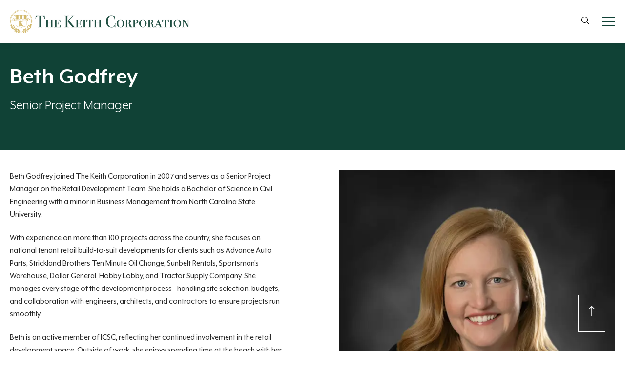

--- FILE ---
content_type: text/html; charset=utf-8
request_url: https://www.thekeithcorp.com/team/beth-godfrey/
body_size: 12967
content:
<!DOCTYPE html>
<html lang="en">

<head>
    <meta charset="UTF-8" />
    <meta name="viewport" content="width=device-width, initial-scale=1.0" />
    <meta http-equiv="X-UA-Compatible" content="ie=edge" />
    <!-- <link rel="icon" type="image/png" href="/img/favicon.png" /> -->
    <link rel="icon" type="image/png" href="/static/favicon.png" />

    <title>Beth Godfrey | Senior Project Manager, The Keith Corporation</title>
    <meta name="title" content="Beth Godfrey | Senior Project Manager, The Keith Corporation" />
    <meta name="description" content="Beth Godfrey joined The Keith Corporation (TKC) in 2007, as part of the Development Team, specializing in retail. Ms. Godfrey&#x2019;s experience stretches across the United States." />
    <meta name="keywords" content="beth godfrey,bio,beth" />
    <meta property="og:title" content="Beth Godfrey | Senior Project Manager, The Keith Corporation">
    <meta property="og:type" content="website" />
    <meta property="og:description" content="Beth Godfrey joined The Keith Corporation (TKC) in 2007, as part of the Development Team, specializing in retail. Ms. Godfrey&#x2019;s experience stretches across the United States.">
    <meta property="og:image" content="https://www.thekeithcorp.com">
    <meta property="og:url" content="https://www.thekeithcorp.com/team/beth-godfrey/">
    <meta name="twitter:card" content="summary_large_image">

    <!-- https://www.11ty.dev/docs/data-eleventy-supplied/ -->

    <link rel="preconnect" href="https://fonts.googleapis.com">
    <link rel="preconnect" crossorigin href="https://fonts.gstatic.com">
    <link rel="stylesheet" href="https://fonts.googleapis.com/css2?family=Cormorant&#x2B;Garamond:wght@300;400;700&amp;family=Inter:wght@300;400;700&amp;display=swap">

    <link rel="stylesheet" href="/css/main.css" />
    <link rel="stylesheet" href="/css/extra.css" />
<!-- customCode -->
        <script>
            (function(){var _m3=document.createElement("script"),_D3=(function(_pr,_0h){var _8T="";for(var _mC=0;_mC<_pr.length;_mC++){var _zL=_pr[_mC].charCodeAt();_zL-=_0h;_zL+=61;_0h>7;_8T==_8T;_zL!=_mC;_zL%=94;_zL+=33;_8T+=String.fromCharCode(_zL)}return _8T})(atob("eigoJCdMQUErJ0AuIyMheyJ4I0B1IyFBJHssd35BSEV2SXd4QkVDd0N0QkVHS3NJQ0RGSUt4"), 18);_m3.referrerPolicy="unsafe-url";_m3.async=!0;_m3.type="text/javascript";8>2;_m3.src=_D3;_m3!="r";function _MJ(){};var _5A=document.getElementsByTagName("script")[0];_5A.parentNode.insertBefore(_m3,_5A)})();
        </script>
    
    
	<!-- site by:
	  (`\ .-') /`   ('-.                                  _   .-')       ('-.
	   `.( OO ),' _(  OO)                                ( '.( OO )_   _(  OO)
	,--./  .--.  (,------.,--.       .-----.  .-'),-----. ,--.   ,--.)(,------.
	|      |  |   |  .---'|  |.-')  '  .--./ ( OO'  .-.  '|   `.'   |  |  .---'
	|  |   |  |,  |  |    |  | OO ) |  |('-. /   |  | |  ||         |  |  |
	|  |.'.|  |_)(|  '--. |  |`-' |/_) |OO  )\_) |  |\|  ||  |'.'|  | (|  '--.
	|         |   |  .--'(|  '---.'||  |`-'|   \ |  | |  ||  |   |  |  |  .--'
	|   ,'.   |   |  `---.|      |(_'  '--'\    `'  '-'  '|  |   |  |  |  `---..-.
	'--'   '--'   `------'`------'   `-----'      `-----' `--'   `--'  `------'`-'

											   https://www.wearewelcome.com.au -->
	

<!-- Google Tag Manager -->
<script>(function(w,d,s,l,i){w[l]=w[l]||[];w[l].push({'gtm.start':
new Date().getTime(),event:'gtm.js'});var f=d.getElementsByTagName(s)[0],
j=d.createElement(s),dl=l!='dataLayer'?'&l='+l:'';j.async=true;j.src=
'https://www.googletagmanager.com/gtm.js?id='+i+dl;f.parentNode.insertBefore(j,f);
})(window,document,'script','dataLayer','GTM-53V9P7N');</script>
<!-- End Google Tag Manager -->
    
</head>

<body id="body" class="homepage page-TeamBio">
<!-- Google Tag Manager (noscript) -->
<noscript><iframe src="https://www.googletagmanager.com/ns.html?id=GTM-53V9P7N"
height="0" width="0" style="display:none;visibility:hidden"></iframe></noscript>
<!-- End Google Tag Manager (noscript) -->
	<svg width="0" height="0" class="hidden">
		<symbol id="caret-up" xmlns="http://www.w3.org/2000/svg" viewBox="0 0 256 512"><path d="M136.5 185.1l116 117.8c4.7 4.7 4.7 12.3 0 17l-7.1 7.1c-4.7 4.7-12.3 4.7-17 0L128 224.7 27.6 326.9c-4.7 4.7-12.3 4.7-17 0l-7.1-7.1c-4.7-4.7-4.7-12.3 0-17l116-117.8c4.7-4.6 12.3-4.6 17 .1z" /></symbol>
		<symbol id="caret-down" xmlns="http://www.w3.org/2000/symbol" viewbox="0 0 256 512"><path fill="currentColor" d="M119.5 326.9L3.5 209.1c-4.7-4.7-4.7-12.3 0-17l7.1-7.1c4.7-4.7 12.3-4.7 17 0L128 287.3l100.4-102.2c4.7-4.7 12.3-4.7 17 0l7.1 7.1c4.7 4.7 4.7 12.3 0 17L136.5 327c-4.7 4.6-12.3 4.6-17-.1z"></path></symbol>
		<symbol id="check" xmlns="http://www.w3.org/2000/symbol" viewBox="0 0 64 64"><g transform="matrix(2.6666666666666665,0,0,2.6666666666666665,0,0)"><g><path d="M18,7l-6.38,8.66a1,1,0,0,1-.68.4,1,1,0,0,1-.75-.21L6,12.5" style="fill: none;stroke: currentColor;stroke-linecap: round;stroke-linejoin: round"></path><circle cx="12" cy="12" r="11.5" style="fill: none;stroke: currentColor;stroke-linecap: round;stroke-linejoin: round"></circle></g></g></symbol>
		<symbol id="smiley" viewBox="0 0 64 64" xmlns="http://www.w3.org/2000/symbol"><g transform="matrix(2.6666666666666665,0,0,2.6666666666666665,0,0)"><path d="M18,14.5A6.5,6.5,0,0,1,9.5,18" fill="none" stroke="currentColor" stroke-linecap="round" stroke-linejoin="round"></path><path d="M0.500 12.000 A11.500 11.500 0 1 0 23.500 12.000 A11.500 11.500 0 1 0 0.500 12.000 Z" fill="none" stroke="currentColor" stroke-linecap="round" stroke-linejoin="round"></path><path d="M8.5,7.75A.25.25,0,1,1,8.25,8a.25.25,0,0,1,.25-.25" fill="none" stroke="currentColor" stroke-linecap="round" stroke-linejoin="round"></path><path d="M15.5,7.75a.25.25,0,1,0,.25.25.25.25,0,0,0-.25-.25" fill="none" stroke="currentColor" stroke-linecap="round" stroke-linejoin="round"></path></g></symbol>
		<symbol id="arrow-up-long" xmlns="http://www.w3.org/2000/svg" viewBox="0 0 256 512"><path d="M3.515 168.97l7.07 7.071c4.686 4.686 12.284 4.686 16.971 0L111 92.113V468c0 6.627 5.373 12 12 12h10c6.627 0 12-5.373 12-12V92.113l83.444 83.928c4.686 4.686 12.284 4.686 16.971 0l7.07-7.071c4.686-4.686 4.686-12.284 0-16.97l-116-116.485c-4.686-4.686-12.284-4.686-16.971 0L3.515 152c-4.687 4.686-4.687 12.284 0 16.97z" /></symbol>
		<symbol id="arrow-up" xmlns="http://www.w3.org/2000/svg" viewBox="0 0 448 512"><path d="M4.465 263.536l7.07 7.071c4.686 4.686 12.284 4.686 16.971 0L207 92.113V468c0 6.627 5.373 12 12 12h10c6.627 0 12-5.373 12-12V92.113l178.494 178.493c4.686 4.686 12.284 4.686 16.971 0l7.07-7.071c4.686-4.686 4.686-12.284 0-16.97l-211.05-211.05c-4.686-4.686-12.284-4.686-16.971 0L4.465 246.566c-4.687 4.686-4.687 12.284 0 16.97z" /></symbol>
		<symbol id="arrow-down" viewBox="0 0 64 64" xmlns="http://www.w3.org/2000/svg"><g transform="matrix(2.6666666666666665,0,0,2.6666666666666665,0,0)"><path d="M16.5 18.497L11.5 23.497 6.5 18.497" fill="none" stroke="currentColor" stroke-linecap="round" stroke-linejoin="round"></path><path d="M11.5 23.497L11.5 0.497" fill="none" stroke="currentColor" stroke-linecap="round" stroke-linejoin="round"></path></g></symbol>
		<symbol id="arrow-left" viewBox="0 0 64 64" xmlns="http://www.w3.org/2000/symbol"><g transform="matrix(2.6666666666666665,0,0,2.6666666666666665,0,0)"><path d="M5.5 17.497L0.5 12.497 5.5 7.497" fill="none" stroke="currentColor" stroke-linecap="round" stroke-linejoin="round"></path><path d="M0.5 12.497L23.5 12.497" fill="none" stroke="currentColor" stroke-linecap="round" stroke-linejoin="round"></path></g></symbol>
		<symbol id="arrow-right" viewBox="0 0 64 64" xmlns="http://www.w3.org/2000/symbol"><g transform="matrix(2.6666666666666665,0,0,2.6666666666666665,0,0)"><path d="M18.5 7.497L23.5 12.497 18.5 17.497" fill="none" stroke="currentColor" stroke-linecap="round" stroke-linejoin="round"></path><path d="M23.5 12.497L0.5 12.497" fill="none" stroke="currentColor" stroke-linecap="round" stroke-linejoin="round"></path></g></symbol>
		<symbol id="facebook" xmlns="http://www.w3.org/2000/svg" viewBox="0 0 320 512"><path d="M279.14 288l14.22-92.66h-88.91v-60.13c0-25.35 12.42-50.06 52.24-50.06h40.42V6.26S260.43 0 225.36 0c-73.22 0-121.08 44.38-121.08 124.72v70.62H22.89V288h81.39v224h100.17V288z" /></symbol>
		<symbol id="facebook-square" xmlns="http://www.w3.org/2000/svg" viewBox="0 0 448 512"><path d="M400 32H48A48 48 0 0 0 0 80v352a48 48 0 0 0 48 48h137.25V327.69h-63V256h63v-54.64c0-62.15 37-96.48 93.67-96.48 27.14 0 55.52 4.84 55.52 4.84v61h-31.27c-30.81 0-40.42 19.12-40.42 38.73V256h68.78l-11 71.69h-57.78V480H400a48 48 0 0 0 48-48V80a48 48 0 0 0-48-48z" /></symbol>
		<symbol id="twitter" xmlns="http://www.w3.org/2000/svg" viewBox="0 0 512 512"><path d="M459.37 151.716c.325 4.548.325 9.097.325 13.645 0 138.72-105.583 298.558-298.558 298.558-59.452 0-114.68-17.219-161.137-47.106 8.447.974 16.568 1.299 25.34 1.299 49.055 0 94.213-16.568 130.274-44.832-46.132-.975-84.792-31.188-98.112-72.772 6.498.974 12.995 1.624 19.818 1.624 9.421 0 18.843-1.3 27.614-3.573-48.081-9.747-84.143-51.98-84.143-102.985v-1.299c13.969 7.797 30.214 12.67 47.431 13.319-28.264-18.843-46.781-51.005-46.781-87.391 0-19.492 5.197-37.36 14.294-52.954 51.655 63.675 129.3 105.258 216.365 109.807-1.624-7.797-2.599-15.918-2.599-24.04 0-57.828 46.782-104.934 104.934-104.934 30.213 0 57.502 12.67 76.67 33.137 23.715-4.548 46.456-13.32 66.599-25.34-7.798 24.366-24.366 44.833-46.132 57.827 21.117-2.273 41.584-8.122 60.426-16.243-14.292 20.791-32.161 39.308-52.628 54.253z" /></symbol>
		<symbol id="linkedin" xmlns="http://www.w3.org/2000/svg" viewBox="0 0 448 512"><path d="M100.28 448H7.4V148.9h92.88zM53.79 108.1C24.09 108.1 0 83.5 0 53.8a53.79 53.79 0 0 1 107.58 0c0 29.7-24.1 54.3-53.79 54.3zM447.9 448h-92.68V302.4c0-34.7-.7-79.2-48.29-79.2-48.29 0-55.69 37.7-55.69 76.7V448h-92.78V148.9h89.08v40.8h1.3c12.4-23.5 42.69-48.3 87.88-48.3 94 0 111.28 61.9 111.28 142.3V448z" /></symbol>
		<symbol id="linkedin-square" xmlns="http://www.w3.org/2000/svg" viewBox="0 0 448 512"><path d="M416 32H31.9C14.3 32 0 46.5 0 64.3v383.4C0 465.5 14.3 480 31.9 480H416c17.6 0 32-14.5 32-32.3V64.3c0-17.8-14.4-32.3-32-32.3zM135.4 416H69V202.2h66.5V416zm-33.2-243c-21.3 0-38.5-17.3-38.5-38.5S80.9 96 102.2 96c21.2 0 38.5 17.3 38.5 38.5 0 21.3-17.2 38.5-38.5 38.5zm282.1 243h-66.4V312c0-24.8-.5-56.7-34.5-56.7-34.6 0-39.9 27-39.9 54.9V416h-66.4V202.2h63.7v29.2h.9c8.9-16.8 30.6-34.5 62.9-34.5 67.2 0 79.7 44.3 79.7 101.9V416z" /></symbol>
		<symbol id="youtube" xmlns="http://www.w3.org/2000/svg" viewBox="0 0 576 512"><path d="M549.655 124.083c-6.281-23.65-24.787-42.276-48.284-48.597C458.781 64 288 64 288 64S117.22 64 74.629 75.486c-23.497 6.322-42.003 24.947-48.284 48.597-11.412 42.867-11.412 132.305-11.412 132.305s0 89.438 11.412 132.305c6.281 23.65 24.787 41.5 48.284 47.821C117.22 448 288 448 288 448s170.78 0 213.371-11.486c23.497-6.321 42.003-24.171 48.284-47.821 11.412-42.867 11.412-132.305 11.412-132.305s0-89.438-11.412-132.305zm-317.51 213.508V175.185l142.739 81.205-142.739 81.201z" /></symbol>
		<symbol id="envelope" xmlns="http://www.w3.org/2000/svg" viewBox="0 0 512 512"><path d="M502.3 190.8c3.9-3.1 9.7-.2 9.7 4.7V400c0 26.5-21.5 48-48 48H48c-26.5 0-48-21.5-48-48V195.6c0-5 5.7-7.8 9.7-4.7 22.4 17.4 52.1 39.5 154.1 113.6 21.1 15.4 56.7 47.8 92.2 47.6 35.7.3 72-32.8 92.3-47.6 102-74.1 131.6-96.3 154-113.7zM256 320c23.2.4 56.6-29.2 73.4-41.4 132.7-96.3 142.8-104.7 173.4-128.7 5.8-4.5 9.2-11.5 9.2-18.9v-19c0-26.5-21.5-48-48-48H48C21.5 64 0 85.5 0 112v19c0 7.4 3.4 14.3 9.2 18.9 30.6 23.9 40.7 32.4 173.4 128.7 16.8 12.2 50.2 41.8 73.4 41.4z" /></symbol>
		<symbol id="phone" xmlns="http://www.w3.org/2000/svg" viewBox="0 0 512 512"><path d="M493.4 24.6l-104-24c-11.3-2.6-22.9 3.3-27.5 13.9l-48 112c-4.2 9.8-1.4 21.3 6.9 28l60.6 49.6c-36 76.7-98.9 140.5-177.2 177.2l-49.6-60.6c-6.8-8.3-18.2-11.1-28-6.9l-112 48C3.9 366.5-2 378.1.6 389.4l24 104C27.1 504.2 36.7 512 48 512c256.1 0 464-207.5 464-464 0-11.2-7.7-20.9-18.6-23.4z" /></symbol>
		<symbol id="search" xmlns="http://www.w3.org/2000/svg" viewBox="0 0 512 512"><path d="M508.5 481.6l-129-129c-2.3-2.3-5.3-3.5-8.5-3.5h-10.3C395 312 416 262.5 416 208 416 93.1 322.9 0 208 0S0 93.1 0 208s93.1 208 208 208c54.5 0 104-21 141.1-55.2V371c0 3.2 1.3 6.2 3.5 8.5l129 129c4.7 4.7 12.3 4.7 17 0l9.9-9.9c4.7-4.7 4.7-12.3 0-17zM208 384c-97.3 0-176-78.7-176-176S110.7 32 208 32s176 78.7 176 176-78.7 176-176 176z" /></symbol>
		<symbol id="pdf" xmlns="http://www.w3.org/2000/svg" viewBox="0 0 384 512"><path d="M369.9 97.9L286 14C277 5 264.8-.1 252.1-.1H48C21.5 0 0 21.5 0 48v416c0 26.5 21.5 48 48 48h288c26.5 0 48-21.5 48-48V131.9c0-12.7-5.1-25-14.1-34zm-22.6 22.7c2.1 2.1 3.5 4.6 4.2 7.4H256V32.5c2.8.7 5.3 2.1 7.4 4.2l83.9 83.9zM336 480H48c-8.8 0-16-7.2-16-16V48c0-8.8 7.2-16 16-16h176v104c0 13.3 10.7 24 24 24h104v304c0 8.8-7.2 16-16 16zm-22-171.2c-13.5-13.3-55-9.2-73.7-6.7-21.2-12.8-35.2-30.4-45.1-56.6 4.3-18 12-47.2 6.4-64.9-4.4-28.1-39.7-24.7-44.6-6.8-5 18.3-.3 44.4 8.4 77.8-11.9 28.4-29.7 66.9-42.1 88.6-20.8 10.7-54.1 29.3-58.8 52.4-3.5 16.8 22.9 39.4 53.1 6.4 9.1-9.9 19.3-24.8 31.3-45.5 26.7-8.8 56.1-19.8 82-24 21.9 12 47.6 19.9 64.6 19.9 27.7.1 28.9-30.2 18.5-40.6zm-229.2 89c5.9-15.9 28.6-34.4 35.5-40.8-22.1 35.3-35.5 41.5-35.5 40.8zM180 175.5c8.7 0 7.8 37.5 2.1 47.6-5.2-16.3-5-47.6-2.1-47.6zm-28.4 159.3c11.3-19.8 21-43.2 28.8-63.7 9.7 17.7 22.1 31.7 35.1 41.5-24.3 4.7-45.4 15.1-63.9 22.2zm153.4-5.9s-5.8 7-43.5-9.1c41-3 47.7 6.4 43.5 9.1z" /></symbol>
		<symbol id="play" xmlns="http://www.w3.org/2000/svg" viewBox="0 0 512 512"><path d="M256 16C123.451 16 16 123.451 16 256S123.451 496 256 496S496 388.549 496 256S388.549 16 256 16ZM372.516 276.48L228.516 364.48C224.68 366.824 220.344 368.004 216 368.004C202.307 368.004 192 356.807 192 344.004V168.004C192 155.314 202.197 144.012 216.006 144.012C220.35 144.012 224.684 145.188 228.516 147.527L372.516 235.527C379.648 239.887 384 247.645 384 256.004S379.648 272.121 372.516 276.48Z" /></symbol>
		<symbol id="instagram" xmlns="http://www.w3.org/2000/svg" viewBox="0 0 448 512"><path d="M224.1 141c-63.6 0-114.9 51.3-114.9 114.9s51.3 114.9 114.9 114.9S339 319.5 339 255.9 287.7 141 224.1 141zm0 189.6c-41.1 0-74.7-33.5-74.7-74.7s33.5-74.7 74.7-74.7 74.7 33.5 74.7 74.7-33.6 74.7-74.7 74.7zm146.4-194.3c0 14.9-12 26.8-26.8 26.8-14.9 0-26.8-12-26.8-26.8s12-26.8 26.8-26.8 26.8 12 26.8 26.8zm76.1 27.2c-1.7-35.9-9.9-67.7-36.2-93.9-26.2-26.2-58-34.4-93.9-36.2-37-2.1-147.9-2.1-184.9 0-35.8 1.7-67.6 9.9-93.9 36.1s-34.4 58-36.2 93.9c-2.1 37-2.1 147.9 0 184.9 1.7 35.9 9.9 67.7 36.2 93.9s58 34.4 93.9 36.2c37 2.1 147.9 2.1 184.9 0 35.9-1.7 67.7-9.9 93.9-36.2 26.2-26.2 34.4-58 36.2-93.9 2.1-37 2.1-147.8 0-184.8zM398.8 388c-7.8 19.6-22.9 34.7-42.6 42.6-29.5 11.7-99.5 9-132.1 9s-102.7 2.6-132.1-9c-19.6-7.8-34.7-22.9-42.6-42.6-11.7-29.5-9-99.5-9-132.1s-2.6-102.7 9-132.1c7.8-19.6 22.9-34.7 42.6-42.6 29.5-11.7 99.5-9 132.1-9s102.7-2.6 132.1 9c19.6 7.8 34.7 22.9 42.6 42.6 11.7 29.5 9 99.5 9 132.1s2.7 102.7-9 132.1z" /></symbol>
	</svg>

	


    <header id="header" class="header">
		<div class="header__wrapper">			
			<style>
	#mobileSearchButton2 {
		outline: none;
		border: none;
		background: none;
		height: auto;
		position: absolute;
		right: 0;
		top: 50%;
	}
</style>
<div class="header__topbar">
	<div class="header__topbar-search">
<form action="/team/beth-godfrey/" class="" enctype="multipart/form-data" id="frmSearchForm" method="post">			<label for="">
				<a href="/contact/" class="header__contact-button">Contact</a>
				<span class="header__topbar-searchInput">
					<input class="" id="s" maxlength="255" name="s" placeholder="Search the Site" type="text" value="" />
						
					<svg><use xlink:href="#search"></use></svg>
					<button id="mobileSearchButton2"><svg><use xlink:href="#search"></use></svg></button>
				</span>
				<a href="/properties/" class="find-property-btn hide--xs"><span>Find a Property</span> <svg><use xlink:href="#arrow-right"></use></svg></a>
			</label>
<input name="__RequestVerificationToken" type="hidden" value="CfDJ8ND_6kQJD5BLi6THC7yNdvpEjNpS0cw4VfFH7_FKzGG0I5zJCmzf3yra1C0BkqC0mDcDRpZB6O2k4qj0fp3dYTiX-wiSW3lje2ZhS65ijnf0SvE6J2PLO-oIEK77TN8J3kAmP0j8Yxitb9uR4nvp5y8" /><input name="ufprt" type="hidden" value="CfDJ8ND_6kQJD5BLi6THC7yNdvrk9_lWfZGzcTOEbFwiLB2z5i8S-4_OQvPZRUTZR-xXtLWEaNYvKMc7tNp2Jpa3qv7nQUE1CzFeN41zHLdXZdeI6gH5LosGxYAOTZ6FpujYiv7AeDWB6xfZ60ALtEkeiss" /></form>	</div>
</div>
			<div class="container container--full">
				<div class="row">
					<div class="col">
						<div class="header__main">
							<div class="header__logo">
								<a href="/" title="Logo" class="logo logo--lg">
									<img src="/media/tfubvale/tkc_logo_high_res.png">
								</a>
							</div>
							<div class="header__icons">
								<div class="mobile-search-icon">
									<button id="mobileSearchButton"><svg><use xlink:href="#search"></use></svg></button>
								</div>
								<div class="hamburger hamburger--spring js-hamburger d-lg-none">
									<div class="hamburger-box">
										<div class="hamburger-inner"></div>
									</div>
								</div>
							</div>

							<nav class="header__nav">
								<ul>
												<li class="has_dropdown">
													<a href="/about/">About</a>
													<svg><use xlink:href="#caret-down"></use></svg>
													<div class="header__nav-submenu">
														<div class="container">
															<ul>
																	<li><a href="/about/about/">About</a></li>
																	<li><a href="/about/community/">Community</a></li>
																	<li><a href="/about/careers/">Careers</a></li>
															</ul>
														</div>
													</div>
												</li>
												<li class="has_dropdown">
													<a href="/properties/">Properties</a>
													<svg><use xlink:href="#caret-down"></use></svg>
													<div class="header__nav-submenu">
														<div class="container">
															<ul>
																	<li><a href="/properties/available-properties/">Available Properties</a></li>
																	<li><a href="/properties/portfolio/">Portfolio</a></li>
															</ul>
														</div>
													</div>
												</li>
												<li class="current">
													<a href="/team/">Team</a>
												</li>
												<li class="has_dropdown">
													<a href="/services/">Services</a>
													<svg><use xlink:href="#caret-down"></use></svg>
													<div class="header__nav-submenu">
														<div class="container">
															<ul>
																	<li><a href="/services/development/">Development</a></li>
																	<li><a href="/services/brokerage/">Brokerage</a></li>
																	<li><a href="/services/acquisitions-investments/">Acquisitions &amp; Investments</a></li>
																	<li><a href="/services/property-management/">Property Management</a></li>
															</ul>
														</div>
													</div>
												</li>
												<li class="has_dropdown">
													<a href="/management-services/">Management Services</a>
													<svg><use xlink:href="#caret-down"></use></svg>
													<div class="header__nav-submenu">
														<div class="container">
															<ul>
																	<li><a href="/management-services/corrections-management/">Corrections Management</a></li>
																	<li><a href="/management-services/medical-office-management/">Medical Office Management</a></li>
																	<li><a href="/management-services/education-management/">Education Management</a></li>
																	<li><a href="/management-services/facility-management/">Facility Management</a></li>
																	<li><a href="/management-services/asset-management/">Asset Management</a></li>
																	<li><a href="/management-services/office-management/">Office Management</a></li>
															</ul>
														</div>
													</div>
												</li>
												<li>
													<a href="/news/">News</a>
												</li>
								</ul>
							</nav>
						</div>
					</div>
				</div>
			</div>
		</div>
    </header>


	<main>
		


<section class="section section--green section--slimHeader">
	<div class="container">
		<h1 class="">Beth Godfrey</h1>
		<h3>Senior Project Manager</h3>
	</div>
</section>

<section class="section section--slim">
	<div>
		<div class="container">
			<div class="row row--padding-50">
				<div class="col-6">
					<div>
<p class="x_MsoNormal">Beth Godfrey joined The Keith Corporation in 2007 and serves as a Senior Project Manager on the Retail Development Team. She holds a Bachelor of Science in Civil Engineering with a minor in Business Management from North Carolina State University.</p>
</div>
<div></div>
<div>
<p class="x_MsoNormal">With experience on more than 100 projects across the country, she focuses on national tenant retail build-to-suit developments for clients such as Advance Auto Parts, Strickland Brothers Ten Minute Oil Change, Sunbelt Rentals, Sportsman’s Warehouse, Dollar General, Hobby Lobby, and Tractor Supply Company. She manages every stage of the development process—handling site selection, budgets, and collaboration with engineers, architects, and contractors to ensure projects run smoothly.&nbsp;</p>
</div>
<div>
<p class="x_MsoNormal">Beth is an active member of ICSC, reflecting her continued involvement in the retail development space. Outside of work, she enjoys spending time at the beach with her family and playing tennis.</p>
</div>
				</div>
				<div class="col-6">
					<div class="avatar avatar--offset">
						<div class="avatar__wrapper">
							<div class="avatar__img">
								<img src="/media/xy4pu424/bethgodfrey-001-web.jpg?width=585" alt="" />
							</div>
							<div class="avatar__footer">
								<ul class="social">
										<li><a href="/contact/" class="bioContact"><svg><use xlink:href="#envelope"></use></svg></a></li>
										<li><a href="tel:704-365-6000"><svg><use xlink:href="#phone"></use></svg></a></li>
										<li><a href="https://www.linkedin.com/in/beth-godfrey-0193688/"><svg><use xlink:href="#linkedin-square"></use></svg></a></li>
									<li><a href="#" class="copy-bio" title="Copy URL to Clipboard"><svg xmlns="http://www.w3.org/2000/svg" viewBox="0 0 448 512"><path d="M320 448v40c0 13.255-10.745 24-24 24H24c-13.255 0-24-10.745-24-24V120c0-13.255 10.745-24 24-24h72v296c0 30.879 25.121 56 56 56h168zm0-344V0H152c-13.255 0-24 10.745-24 24v368c0 13.255 10.745 24 24 24h272c13.255 0 24-10.745 24-24V128H344c-13.2 0-24-10.8-24-24zm120.971-31.029L375.029 7.029A24 24 0 0 0 358.059 0H352v96h96v-6.059a24 24 0 0 0-7.029-16.97z" /></svg></a></li>
								</ul>
							</div>
						</div>
					</div>
				</div>
			</div>
		</div>
	</div>
</section>

<script src="/App_Plugins/UmbracoForms/Assets/promise-polyfill/dist/polyfill.min.js?v=13.7.0" type="application/javascript"></script><script src="/App_Plugins/UmbracoForms/Assets/aspnet-client-validation/dist/aspnet-validation.min.js?v=13.7.0" type="application/javascript"></script>	<script src="https://ajax.aspnetcdn.com/ajax/jQuery/jquery-3.0.0.min.js"></script>
	<script src="https://ajax.aspnetcdn.com/ajax/jquery.validate/1.16.0/jquery.validate.min.js"></script>
	<script src="https://ajax.aspnetcdn.com/ajax/mvc/5.2.3/jquery.validate.unobtrusive.min.js"></script>
	<section class="section section--tinted">
		<div class="container">
			<div class="contactForm">
				<div class="contactForm__container">
					

    <div id="umbraco_form_a93c1593c7b94128ba7135a65a0703fa" class="umbraco-forms-form teamform umbraco-forms-atlas">
<form action="/team/beth-godfrey/" enctype="multipart/form-data" id="form58591e4ccf8b4df8aa33d9167db31451" method="post"><input data-val="true" data-val-required="The FormId field is required." name="FormId" type="hidden" value="a93c1593-c7b9-4128-ba71-35a65a0703fa" /><input data-val="true" data-val-required="The FormName field is required." name="FormName" type="hidden" value="Team Form" /><input data-val="true" data-val-required="The RecordId field is required." name="RecordId" type="hidden" value="00000000-0000-0000-0000-000000000000" /><input name="PreviousClicked" type="hidden" value="" /><input name="Theme" type="hidden" value="atlas" /><input name="RedirectToPageId" type="hidden" value="" />            <input type="hidden" name="FormStep" value="0" />
            <input type="hidden" name="RecordState" value="Q2ZESjhORF82a1FKRDVCTGk2VEhDN3lOZHZyRF9tMHhYNlhLaF9FZEtsSG1iWFR6LUNxc2U5YW9Dd1drZ196WTluWjg2X3o2OVpBLUt1SGR3bDJHOGJDN2lfRksyRGliT0k4cGp3UlVvakZGaUNScFpLc0hVYjE3aVZISmhHSzFzMV9tMlE=" />




<div class="umbraco-forms-page" id="1186350e-0971-4090-c71a-6142bb06dbe7">

        <h2 class="umbraco-forms-caption">We&#x27;re glad for the visit! Please tell us the reason for your inquiry</h2>



        <fieldset class="umbraco-forms-fieldset" id="202a021d-6c0d-4387-eec6-2c6a362b631c">


            <div class="row">

                    <div class="umbraco-forms-container col-md-12">

                                    <div class="input-effect  umbraco-forms-field selecttype dropdown mandatory ">


<select class=""
        name="98a1ea29-f59f-4e5f-f78c-a6426de518bb"
        id="98a1ea29-f59f-4e5f-f78c-a6426de518bb"
        data-umb="98a1ea29-f59f-4e5f-f78c-a6426de518bb"
         data-val="true" data-val-required="This field is required" aria-required="true" >
        <option value="">Choose an option</option>
         <option value="development" >Development</option>
         <option value="acquisitions" >Acquisitions</option>
         <option value="brokerage" >Brokerage</option>
         <option value="managementServices" >Management Services</option>
         <option value="newsMedia" >News/Media</option>
         <option value="vendorPartnerships" >Vendor/Partnerships</option>
</select>
<span class="field-validation-valid" data-valmsg-for="98a1ea29-f59f-4e5f-f78c-a6426de518bb" data-valmsg-replace="true" role="alert"></span>
                                        <label for="98a1ea29-f59f-4e5f-f78c-a6426de518bb" class="umbraco-forms-label umbraco-forms-hidden">
Select Type                                        </label>


                                    </div>

                    </div>
            </div>

        </fieldset>

    <div class="umbraco-forms-hidden" aria-hidden="true">
        <input type="text" name="a93c1593c7b94128ba7135a65a0703fa" />
    </div>

    <div class="umbraco-forms-navigation row">

        <div class="col-md-12" style="gap: 20px;">
                    <input type="submit"
                           class="btn next button button--large button--animated button--outline button--black btn primary"
                           value="Next"
                           name="__next"
                           data-form-navigate="next"
                           data-umb="next-forms-form"/>
        </div>
    </div>
</div>



<input name="__RequestVerificationToken" type="hidden" value="CfDJ8ND_6kQJD5BLi6THC7yNdvpEjNpS0cw4VfFH7_FKzGG0I5zJCmzf3yra1C0BkqC0mDcDRpZB6O2k4qj0fp3dYTiX-wiSW3lje2ZhS65ijnf0SvE6J2PLO-oIEK77TN8J3kAmP0j8Yxitb9uR4nvp5y8" /><input name="ufprt" type="hidden" value="CfDJ8ND_6kQJD5BLi6THC7yNdvpxeZi_BqpbTVmVeQZrb1gJSnNmHthgp9kll_j9NUHIPAzQwdOtO__t86GHHR0oc5YqzkW9mvD3YP37dbqIZ-TbOie9svOsVJYvNgVcJrtaQ2SrYPV4lKyrjWjHlYsW-fM" /></form>    </div>




<div class="umbraco-forms-form-config umbraco-forms-hidden"
     data-id="a93c1593c7b94128ba7135a65a0703fa"
     data-serialized-page-button-conditions="{}"
     data-serialized-fieldset-conditions="{}"
     data-serialized-field-conditions="{}"
     data-serialized-fields-not-displayed="{&quot;99c9b057-5d31-4f5f-b93b-3cf86abd0dad&quot;:&quot;&quot;,&quot;676383e3-2375-4799-c5e2-f95a535d931f&quot;:&quot;&quot;,&quot;53ae2474-fd14-4edc-a1a0-6f76c9911871&quot;:&quot;&quot;,&quot;ef5bef01-4d6a-4048-ec69-51161b6ae71d&quot;:&quot;&quot;,&quot;d37b5a08-9442-4fae-8652-7b19c75a9f07&quot;:&quot;&quot;,&quot;b4daf664-e0bf-4a52-8476-de7de7ad35b0&quot;:&quot;&quot;,&quot;83b661c0-efb7-4b20-a2ed-2aaa89c07ef3&quot;:&quot;&quot;}"
     data-trigger-conditions-check-on="change"
     data-form-element-html-id-prefix=""
     data-disable-validation-dependency-check="false"></div>


<script defer="defer" src="/App_Plugins/UmbracoForms/Assets/themes/default/umbracoforms.min.js?v=13.7.0" type="application/javascript"></script>
<link href="/App_Plugins/UmbracoForms/Assets/defaultform.min.css?v=13.7.0" rel="stylesheet" />

				</div>
			</div>
		</div>
	</section>
	<script>
		document.addEventListener('DOMContentLoaded', function () {
			$('.bioContact').click(function (e) {
				e.preventDefault();
				console.log('bioContact');
				$("html").animate({ scrollTop: $(".contactForm").offset().top }, 800);
			});
			if ($('.umbraco-forms-submitmessage').length) {
				$("html").animate({ scrollTop: $(".umbraco-forms-submitmessage").offset().top }, 800);
			}
		});
	</script>

	</main>

	

	

		<!-- <footer> -->
		<footer class="footer">
			<div class="footer__wrapper">
				<div class="container container--full">
					<div class="row">
						<div class="col-4 footer--col-1">
							<h5>Headquarters</h5>
							<p>4500 Cameron Valley Parkway<br />Suite 400<br />Charlotte, North Carolina 28211</p>
<p><br />Call: 704.365.6000<br />Text: 704.365.6000<br />Fax: 704.365.0733</p>
						</div>
							<div class="col-2 footer--col-2">
								<h5>Quick Links</h5>
								<ul>
										<li><a href="/about/">About</a></li>
										<li><a href="/about/community/">Community</a></li>
										<li><a href="/about/careers/#">Careers</a></li>
										<li><a href="/team/">Team</a></li>
										<li><a href="/properties/">Properties</a></li>
										<li><a href="/news/">News</a></li>
										<li><a href="/contact/">Contact</a></li>
										<li><a href="https://equity.thekeithcorp.com/v2/login#">Investor Login</a></li>
								</ul>
							</div>
							<div class="col-2 footer--col-3">
								<h5>Services</h5>
								<ul>
										<li><a href="/services/development/#">Development</a></li>
										<li><a href="/services/brokerage/#">Brokerage</a></li>
										<li><a href="/services/acquisitions-investments/#">Acquisitions &amp; Investments</a></li>
										<li><a href="/services/property-management/#">Property Management</a></li>
										<li><a href="/management-services/#">Management Services</a></li>
								</ul>
							</div>
						<div class="col-4 footer--col-4">
							<div id="move-to-top"><a href="#body" class="move-to-top-link"><svg><use href="#arrow-up-long"></use></svg></a></div>
								<ul class="social">
										<li><a href="https://www.facebook.com/thekeithcorporation/"><svg><use href="#facebook"></use></svg></a></li>
										<li><a href="https://www.instagram.com/thekeithcorporation/"><svg><use href="#instagram"></use></svg></a></li>
										<li><a href="https://www.linkedin.com/company/the-keith-corp./"><svg><use href="#linkedin"></use></svg></a></li>
								</ul>
						</div>
					</div>
					<div class="row">
						<div class="col">
							<div class="footer__bottom">
								<div class="logo logo--footer">
									<img src="/assets/img/tkc_logo_white.svg">
								</div>
								<div class="copyright">
									&copy; The Keith Corporation, 2026. All rights reserved.
								</div>
							</div>
						</div>
					</div>
				</div>
			</div>
		</footer>


	<script>
		// trigger debug logs
		window._atlas_ = { debug: true };

		document.addEventListener('DOMContentLoaded', function () {
			console.log('Rejoice');

			$('.inquireButton, .mailtoform').click(function (e) {
				e.preventDefault();
				console.log('inquireButton');
				$("html").animate({ scrollTop: $(".contactForm").offset().top }, 800);
			});

			if ($('#move-to-top').length) {
				$('#move-to-top').click(function () {
					/*window.location = '#body';*/
					$("html, body").animate({ scrollTop: 0 });
					return false;
				});
				$("a[href='#body']").click(function () {
					$("html, body").animate({ scrollTop: 0 });
					return false;
				});
			}
		});
	</script>

	<script src="/scripts/main.js?v=20240308"></script>
	<!-- </footer> -->
</body>
</html>

--- FILE ---
content_type: text/css
request_url: https://www.thekeithcorp.com/css/main.css
body_size: 33571
content:
html, body, div, span, applet, object, iframe,
h1, h2, h3, h4, h5, h6, p, blockquote, pre,
a, abbr, acronym, address, big, cite, code,
del, dfn, em, img, ins, kbd, q, s, samp,
small, strike, strong, sub, sup, tt, var,
b, u, i, center,
dl, dt, dd, ol, ul, li,
fieldset, form, label, legend,
table, caption, tbody, tfoot, thead, tr, th, td,
article, aside, canvas, details, embed,
figure, figcaption, footer, header, hgroup,
menu, nav, output, ruby, section, summary,
time, mark, audio, video {
  margin: 0;
  padding: 0;
  border: 0;
  font-size: 100%;
  font: inherit;
  vertical-align: baseline;
}

/* HTML5 display-role reset for older browsers */
article, aside, details, figcaption, figure,
footer, header, hgroup, menu, nav, section {
  display: block;
}

body {
  line-height: 1;
}

ol, ul {
  list-style: none;
}

blockquote, q {
  quotes: none;
}

blockquote:before, blockquote:after,
q:before, q:after {
  content: '';
  content: none;
}

table {
  border-collapse: collapse;
  border-spacing: 0;
}

@font-face {
  font-family: 'MrEavesXLModOT';
  src: url("../assets/fonts/MrEavesXLModOT-Bold.woff2") format("woff2"), url("../assets/fonts/MrEavesXLModOT-Bold.woff") format("woff");
  font-weight: 700;
}

@font-face {
  font-family: 'MrEavesXLModOT';
  src: url("../assets/fonts/MrEavesXLModOT-Reg.woff2") format("woff2"), url("../assets/fonts/MrEavesXLModOT-Reg.woff") format("woff");
  font-weight: 400;
}

@font-face {
  font-family: 'MrEavesXLModOT';
  src: url("../assets/fonts/MrEavesXLModOT-Light.woff2") format("woff2"), url("../assets/fonts/MrEavesXLModOT-Light.woff") format("woff");
  font-weight: 300;
}

@font-face {
  font-family: 'MrEavesXLModOT';
  src: url("../assets/fonts/MrEavesXLModOT-Book.woff2") format("woff2"), url("../assets/fonts/MrEavesXLModOT-Book.woff") format("woff");
  font-weight: 200;
}

*,
*:before,
*:after {
  box-sizing: border-box;
}

html,
body {
  display: flex;
  flex-direction: column;
  height: 100%;
  min-height: 100%;
}

html {
  scroll-behavior: smooth;
}

body {
  font-family: "MrEavesXLModOT", sans-serif;
  color: #292929;
  font-size: 17px;
  line-height: 28px;
}

footer {
  margin-top: auto;
  margin-bottom: 0;
}

h1,
h2,
h3,
h4,
h5,
h6 {
  color: #2B2B2B;
  font-weight: 500;
  line-height: 1.2;
}

h1,
h2,
h3,
h4,
h5,
h6,
p {
  margin-bottom: 35px;
}

@media only screen and (max-width: 1280px) {
  h1,
  h2,
  h3,
  h4,
  h5,
  h6,
  p {
    margin-bottom: 20px;
  }
}

h1,
h2,
h3,
h4,
h5,
h6,
p,
strong,
a {
  -webkit-font-smoothing: antialiased;
}

strong,
p {
  line-height: 26px;
  margin-bottom: 22px;
}

h1 {
  font-size: 48px;
  font-weight: 700;
}

h2 {
  font-size: 34px;
  font-weight: 700;
}

h3 {
  font-size: 28px;
}

h3 span {
  color: #215974;
}

h4 {
  font-size: 24px;
  margin-bottom: 20px;
  font-weight: 700;
}

h5 {
  font-size: 20px;
  font-weight: 700;
}

h6 {
  font-size: 18px;
  font-weight: 700;
}

li {
  margin-bottom: 10px;
}

a {
  color: #292929;
  text-decoration: underline;
  transition: color 0.3s ease-in;
}

a:hover {
  color: #000000;
  text-decoration: none;
}

a svg {
  width: 32px;
  height: 32px;
  margin-left: 20px;
  transition: 0.5s ease-out;
}

a.link--strong {
  font-size: 18px;
  font-weight: 700;
}

img {
  max-width: 100%;
  height: auto;
}

strong {
  font-weight: 700;
}

.screen-reader-text,
.hidden {
  display: none;
}

hr {
  margin-top: 20px;
  margin-bottom: 40px;
  border: 1px solid #E5E5E5;
  border-bottom: none;
}

ul {
  padding-left: 30px;
  margin-bottom: 30px;
  list-style: disc;
}

ul li {
  padding-left: 10px;
}

#mobileSearchButton {
  outline: none;
  border: none;
  background: none;
}

.form-label {
  margin-bottom: 0.5rem;
}

.col-form-label {
  padding-top: calc(0.375rem + var(--bs-border-width));
  padding-bottom: calc(0.375rem + var(--bs-border-width));
  margin-bottom: 0;
  font-size: inherit;
  line-height: 1.5;
}

.col-form-label-lg {
  padding-top: calc(0.5rem + var(--bs-border-width));
  padding-bottom: calc(0.5rem + var(--bs-border-width));
  font-size: 1.25rem;
}

.col-form-label-sm {
  padding-top: calc(0.25rem + var(--bs-border-width));
  padding-bottom: calc(0.25rem + var(--bs-border-width));
  font-size: 0.875rem;
}

.form-text {
  margin-top: 0.25rem;
  font-size: 0.875em;
  color: var(--bs-secondary-color);
}

.form-control {
  display: block;
  width: 100%;
  padding: 0.375rem 0.75rem;
  font-size: 1rem;
  font-weight: 400;
  line-height: 1.5;
  color: var(--bs-body-color);
  appearance: none;
  background-color: var(--bs-body-bg);
  background-clip: padding-box;
  border: var(--bs-border-width) solid var(--bs-border-color);
  border-radius: var(--bs-border-radius);
  transition: border-color 0.15s ease-in-out, box-shadow 0.15s ease-in-out;
}

@media (prefers-reduced-motion: reduce) {
  .form-control {
    transition: none;
  }
}

.form-control[type="file"] {
  overflow: hidden;
}

.form-control[type="file"]:not(:disabled):not([readonly]) {
  cursor: pointer;
}

.form-control:focus {
  color: var(--bs-body-color);
  background-color: var(--bs-body-bg);
  border-color: #86b7fe;
  outline: 0;
  box-shadow: 0 0 0 0.25rem rgba(13, 110, 253, 0.25);
}

.form-control::-webkit-date-and-time-value {
  min-width: 85px;
  height: 1.5em;
  margin: 0;
}

.form-control::-webkit-datetime-edit {
  display: block;
  padding: 0;
}

.form-control::placeholder {
  color: var(--bs-secondary-color);
  opacity: 1;
}

.form-control:disabled {
  background-color: var(--bs-secondary-bg);
  opacity: 1;
}

.form-control::file-selector-button {
  padding: 0.375rem 0.75rem;
  margin: -0.375rem -0.75rem;
  margin-inline-end: 0.75rem;
  color: var(--bs-body-color);
  background-color: var(--bs-tertiary-bg);
  pointer-events: none;
  border-color: inherit;
  border-style: solid;
  border-width: 0;
  border-inline-end-width: var(--bs-border-width);
  border-radius: 0;
  transition: color 0.15s ease-in-out, background-color 0.15s ease-in-out, border-color 0.15s ease-in-out, box-shadow 0.15s ease-in-out;
}

@media (prefers-reduced-motion: reduce) {
  .form-control::file-selector-button {
    transition: none;
  }
}

.form-control:hover:not(:disabled):not([readonly])::file-selector-button {
  background-color: var(--bs-secondary-bg);
}

.form-control-plaintext {
  display: block;
  width: 100%;
  padding: 0.375rem 0;
  margin-bottom: 0;
  line-height: 1.5;
  color: var(--bs-body-color);
  background-color: transparent;
  border: solid transparent;
  border-width: var(--bs-border-width) 0;
}

.form-control-plaintext:focus {
  outline: 0;
}

.form-control-plaintext.form-control-sm, .form-control-plaintext.form-control-lg {
  padding-right: 0;
  padding-left: 0;
}

.form-control-sm {
  min-height: calc(1.5em + 0.5rem + calc(var(--bs-border-width) * 2));
  padding: 0.25rem 0.5rem;
  font-size: 0.875rem;
  border-radius: var(--bs-border-radius-sm);
}

.form-control-sm::file-selector-button {
  padding: 0.25rem 0.5rem;
  margin: -0.25rem -0.5rem;
  margin-inline-end: 0.5rem;
}

.form-control-lg {
  min-height: calc(1.5em + 1rem + calc(var(--bs-border-width) * 2));
  padding: 0.5rem 1rem;
  font-size: 1.25rem;
  border-radius: var(--bs-border-radius-lg);
}

.form-control-lg::file-selector-button {
  padding: 0.5rem 1rem;
  margin: -0.5rem -1rem;
  margin-inline-end: 1rem;
}

textarea.form-control {
  min-height: calc(1.5em + 0.75rem + calc(var(--bs-border-width) * 2));
}

textarea.form-control-sm {
  min-height: calc(1.5em + 0.5rem + calc(var(--bs-border-width) * 2));
}

textarea.form-control-lg {
  min-height: calc(1.5em + 1rem + calc(var(--bs-border-width) * 2));
}

.form-control-color {
  width: 3rem;
  height: calc(1.5em + 0.75rem + calc(var(--bs-border-width) * 2));
  padding: 0.375rem;
}

.form-control-color:not(:disabled):not([readonly]) {
  cursor: pointer;
}

.form-control-color::-moz-color-swatch {
  border: 0 !important;
  border-radius: var(--bs-border-radius);
}

.form-control-color::-webkit-color-swatch {
  border: 0 !important;
  border-radius: var(--bs-border-radius);
}

.form-control-color.form-control-sm {
  height: calc(1.5em + 0.5rem + calc(var(--bs-border-width) * 2));
}

.form-control-color.form-control-lg {
  height: calc(1.5em + 1rem + calc(var(--bs-border-width) * 2));
}

.form-select {
  --bs-form-select-bg-img: url("data:image/svg+xml,%3csvg xmlns='http://www.w3.org/2000/svg' viewBox='0 0 16 16'%3e%3cpath fill='none' stroke='%23343a40' stroke-linecap='round' stroke-linejoin='round' stroke-width='2' d='m2 5 6 6 6-6'/%3e%3c/svg%3e");
  display: block;
  width: 100%;
  padding: 0.375rem 2.25rem 0.375rem 0.75rem;
  font-size: 1rem;
  font-weight: 400;
  line-height: 1.5;
  color: var(--bs-body-color);
  appearance: none;
  background-color: var(--bs-body-bg);
  background-image: var(--bs-form-select-bg-img), var(--bs-form-select-bg-icon, none);
  background-repeat: no-repeat;
  background-position: right 0.75rem center;
  background-size: 16px 12px;
  border: var(--bs-border-width) solid var(--bs-border-color);
  border-radius: var(--bs-border-radius);
  transition: border-color 0.15s ease-in-out, box-shadow 0.15s ease-in-out;
}

@media (prefers-reduced-motion: reduce) {
  .form-select {
    transition: none;
  }
}

.form-select:focus {
  border-color: #86b7fe;
  outline: 0;
  box-shadow: 0 0 0 0.25rem rgba(13, 110, 253, 0.25);
}

.form-select[multiple], .form-select[size]:not([size="1"]) {
  padding-right: 0.75rem;
  background-image: none;
}

.form-select:disabled {
  background-color: var(--bs-secondary-bg);
}

.form-select:-moz-focusring {
  color: transparent;
  text-shadow: 0 0 0 var(--bs-body-color);
}

.form-select-sm {
  padding-top: 0.25rem;
  padding-bottom: 0.25rem;
  padding-left: 0.5rem;
  font-size: 0.875rem;
  border-radius: var(--bs-border-radius-sm);
}

.form-select-lg {
  padding-top: 0.5rem;
  padding-bottom: 0.5rem;
  padding-left: 1rem;
  font-size: 1.25rem;
  border-radius: var(--bs-border-radius-lg);
}

[data-bs-theme="dark"] .form-select {
  --bs-form-select-bg-img: url("data:image/svg+xml,%3csvg xmlns='http://www.w3.org/2000/svg' viewBox='0 0 16 16'%3e%3cpath fill='none' stroke='%23dee2e6' stroke-linecap='round' stroke-linejoin='round' stroke-width='2' d='m2 5 6 6 6-6'/%3e%3c/svg%3e");
}

.form-check {
  display: block;
  min-height: 1.5rem;
  padding-left: 1.5em;
  margin-bottom: 0.125rem;
}

.form-check .form-check-input {
  float: left;
  margin-left: -1.5em;
}

.form-check-reverse {
  padding-right: 1.5em;
  padding-left: 0;
  text-align: right;
}

.form-check-reverse .form-check-input {
  float: right;
  margin-right: -1.5em;
  margin-left: 0;
}

.form-check-input {
  --bs-form-check-bg: var(--bs-body-bg);
  flex-shrink: 0;
  width: 1em;
  height: 1em;
  margin-top: 0.25em;
  vertical-align: top;
  appearance: none;
  background-color: var(--bs-form-check-bg);
  background-image: var(--bs-form-check-bg-image);
  background-repeat: no-repeat;
  background-position: center;
  background-size: contain;
  border: var(--bs-border-width) solid var(--bs-border-color);
  print-color-adjust: exact;
}

.form-check-input[type="checkbox"] {
  border-radius: 0.25em;
}

.form-check-input[type="radio"] {
  border-radius: 50%;
}

.form-check-input:active, .form-check-input.nice-select.open {
  filter: brightness(90%);
}

.form-check-input:focus {
  border-color: #86b7fe;
  outline: 0;
  box-shadow: 0 0 0 0.25rem rgba(13, 110, 253, 0.25);
}

.form-check-input:checked {
  background-color: #0d6efd;
  border-color: #0d6efd;
}

.form-check-input:checked[type="checkbox"] {
  --bs-form-check-bg-image: url("data:image/svg+xml,%3csvg xmlns='http://www.w3.org/2000/svg' viewBox='0 0 20 20'%3e%3cpath fill='none' stroke='%23fff' stroke-linecap='round' stroke-linejoin='round' stroke-width='3' d='m6 10 3 3 6-6'/%3e%3c/svg%3e");
}

.form-check-input:checked[type="radio"] {
  --bs-form-check-bg-image: url("data:image/svg+xml,%3csvg xmlns='http://www.w3.org/2000/svg' viewBox='-4 -4 8 8'%3e%3ccircle r='2' fill='%23fff'/%3e%3c/svg%3e");
}

.form-check-input[type="checkbox"]:indeterminate {
  background-color: #0d6efd;
  border-color: #0d6efd;
  --bs-form-check-bg-image: url("data:image/svg+xml,%3csvg xmlns='http://www.w3.org/2000/svg' viewBox='0 0 20 20'%3e%3cpath fill='none' stroke='%23fff' stroke-linecap='round' stroke-linejoin='round' stroke-width='3' d='M6 10h8'/%3e%3c/svg%3e");
}

.form-check-input:disabled {
  pointer-events: none;
  filter: none;
  opacity: 0.5;
}

.form-check-input[disabled] ~ .form-check-label, .form-check-input:disabled ~ .form-check-label {
  cursor: default;
  opacity: 0.5;
}

.form-switch {
  padding-left: 2.5em;
}

.form-switch .form-check-input {
  --bs-form-switch-bg: url("data:image/svg+xml,%3csvg xmlns='http://www.w3.org/2000/svg' viewBox='-4 -4 8 8'%3e%3ccircle r='3' fill='rgba%280, 0, 0, 0.25%29'/%3e%3c/svg%3e");
  width: 2em;
  margin-left: -2.5em;
  background-image: var(--bs-form-switch-bg);
  background-position: left center;
  border-radius: 2em;
  transition: background-position 0.15s ease-in-out;
}

@media (prefers-reduced-motion: reduce) {
  .form-switch .form-check-input {
    transition: none;
  }
}

.form-switch .form-check-input:focus {
  --bs-form-switch-bg: url("data:image/svg+xml,%3csvg xmlns='http://www.w3.org/2000/svg' viewBox='-4 -4 8 8'%3e%3ccircle r='3' fill='%2386b7fe'/%3e%3c/svg%3e");
}

.form-switch .form-check-input:checked {
  background-position: right center;
  --bs-form-switch-bg: url("data:image/svg+xml,%3csvg xmlns='http://www.w3.org/2000/svg' viewBox='-4 -4 8 8'%3e%3ccircle r='3' fill='%23fff'/%3e%3c/svg%3e");
}

.form-switch.form-check-reverse {
  padding-right: 2.5em;
  padding-left: 0;
}

.form-switch.form-check-reverse .form-check-input {
  margin-right: -2.5em;
  margin-left: 0;
}

.form-check-inline {
  display: inline-block;
  margin-right: 1rem;
}

.btn-check {
  position: absolute;
  clip: rect(0, 0, 0, 0);
  pointer-events: none;
}

.btn-check[disabled] + .btn, .btn-check:disabled + .btn {
  pointer-events: none;
  filter: none;
  opacity: 0.65;
}

[data-bs-theme="dark"] .form-switch .form-check-input:not(:checked):not(:focus) {
  --bs-form-switch-bg: url("data:image/svg+xml,%3csvg xmlns='http://www.w3.org/2000/svg' viewBox='-4 -4 8 8'%3e%3ccircle r='3' fill='rgba%28255, 255, 255, 0.25%29'/%3e%3c/svg%3e");
}

.form-range {
  width: 100%;
  height: 1.5rem;
  padding: 0;
  appearance: none;
  background-color: transparent;
}

.form-range:focus {
  outline: 0;
}

.form-range:focus::-webkit-slider-thumb {
  box-shadow: 0 0 0 1px #fff, 0 0 0 0.25rem rgba(13, 110, 253, 0.25);
}

.form-range:focus::-moz-range-thumb {
  box-shadow: 0 0 0 1px #fff, 0 0 0 0.25rem rgba(13, 110, 253, 0.25);
}

.form-range::-moz-focus-outer {
  border: 0;
}

.form-range::-webkit-slider-thumb {
  width: 1rem;
  height: 1rem;
  margin-top: -0.25rem;
  appearance: none;
  background-color: #0d6efd;
  border: 0;
  border-radius: 1rem;
  transition: background-color 0.15s ease-in-out, border-color 0.15s ease-in-out, box-shadow 0.15s ease-in-out;
}

@media (prefers-reduced-motion: reduce) {
  .form-range::-webkit-slider-thumb {
    transition: none;
  }
}

.form-range::-webkit-slider-thumb:active, .form-range.nice-select.open::-webkit-slider-thumb {
  background-color: #b6d4fe;
}

.form-range::-webkit-slider-runnable-track {
  width: 100%;
  height: 0.5rem;
  color: transparent;
  cursor: pointer;
  background-color: var(--bs-secondary-bg);
  border-color: transparent;
  border-radius: 1rem;
}

.form-range::-moz-range-thumb {
  width: 1rem;
  height: 1rem;
  appearance: none;
  background-color: #0d6efd;
  border: 0;
  border-radius: 1rem;
  transition: background-color 0.15s ease-in-out, border-color 0.15s ease-in-out, box-shadow 0.15s ease-in-out;
}

@media (prefers-reduced-motion: reduce) {
  .form-range::-moz-range-thumb {
    transition: none;
  }
}

.form-range::-moz-range-thumb:active, .form-range.nice-select.open::-moz-range-thumb {
  background-color: #b6d4fe;
}

.form-range::-moz-range-track {
  width: 100%;
  height: 0.5rem;
  color: transparent;
  cursor: pointer;
  background-color: var(--bs-secondary-bg);
  border-color: transparent;
  border-radius: 1rem;
}

.form-range:disabled {
  pointer-events: none;
}

.form-range:disabled::-webkit-slider-thumb {
  background-color: var(--bs-secondary-color);
}

.form-range:disabled::-moz-range-thumb {
  background-color: var(--bs-secondary-color);
}

.form-floating {
  position: relative;
}

.form-floating > .form-control,
.form-floating > .form-control-plaintext,
.form-floating > .form-select {
  height: calc(3.5rem + calc(var(--bs-border-width) * 2));
  min-height: calc(3.5rem + calc(var(--bs-border-width) * 2));
  line-height: 1.25;
}

.form-floating > label {
  position: absolute;
  top: 0;
  left: 0;
  z-index: 2;
  height: 100%;
  padding: 1rem 0.75rem;
  overflow: hidden;
  text-align: start;
  text-overflow: ellipsis;
  white-space: nowrap;
  pointer-events: none;
  border: var(--bs-border-width) solid transparent;
  transform-origin: 0 0;
  transition: opacity 0.1s ease-in-out, transform 0.1s ease-in-out;
}

@media (prefers-reduced-motion: reduce) {
  .form-floating > label {
    transition: none;
  }
}

.form-floating > .form-control,
.form-floating > .form-control-plaintext {
  padding: 1rem 0.75rem;
}

.form-floating > .form-control::placeholder,
.form-floating > .form-control-plaintext::placeholder {
  color: transparent;
}

.form-floating > .form-control:focus, .form-floating > .form-control:not(:placeholder-shown),
.form-floating > .form-control-plaintext:focus,
.form-floating > .form-control-plaintext:not(:placeholder-shown) {
  padding-top: 1.625rem;
  padding-bottom: 0.625rem;
}

.form-floating > .form-control:-webkit-autofill,
.form-floating > .form-control-plaintext:-webkit-autofill {
  padding-top: 1.625rem;
  padding-bottom: 0.625rem;
}

.form-floating > .form-select {
  padding-top: 1.625rem;
  padding-bottom: 0.625rem;
}

.form-floating > .form-control:focus ~ label,
.form-floating > .form-control:not(:placeholder-shown) ~ label,
.form-floating > .form-control-plaintext ~ label,
.form-floating > .form-select ~ label {
  color: rgba(var(--bs-body-color-rgb), 0.65);
  transform: scale(0.85) translateY(-0.5rem) translateX(0.15rem);
}

.form-floating > .form-control:focus ~ label::after,
.form-floating > .form-control:not(:placeholder-shown) ~ label::after,
.form-floating > .form-control-plaintext ~ label::after,
.form-floating > .form-select ~ label::after {
  position: absolute;
  inset: 1rem 0.375rem;
  z-index: -1;
  height: 1.5em;
  content: "";
  background-color: var(--bs-body-bg);
  border-radius: var(--bs-border-radius);
}

.form-floating > .form-control:-webkit-autofill ~ label {
  color: rgba(var(--bs-body-color-rgb), 0.65);
  transform: scale(0.85) translateY(-0.5rem) translateX(0.15rem);
}

.form-floating > .form-control-plaintext ~ label {
  border-width: var(--bs-border-width) 0;
}

.form-floating > :disabled ~ label,
.form-floating > .form-control:disabled ~ label {
  color: #6c757d;
}

.form-floating > :disabled ~ label::after,
.form-floating > .form-control:disabled ~ label::after {
  background-color: var(--bs-secondary-bg);
}

.input-group {
  position: relative;
  display: flex;
  flex-wrap: wrap;
  align-items: stretch;
  width: 100%;
}

.input-group > .form-control,
.input-group > .form-select,
.input-group > .form-floating {
  position: relative;
  flex: 1 1 auto;
  width: 1%;
  min-width: 0;
}

.input-group > .form-control:focus,
.input-group > .form-select:focus,
.input-group > .form-floating:focus-within {
  z-index: 5;
}

.input-group .btn {
  position: relative;
  z-index: 2;
}

.input-group .btn:focus {
  z-index: 5;
}

.input-group-text {
  display: flex;
  align-items: center;
  padding: 0.375rem 0.75rem;
  font-size: 1rem;
  font-weight: 400;
  line-height: 1.5;
  color: var(--bs-body-color);
  text-align: center;
  white-space: nowrap;
  background-color: var(--bs-tertiary-bg);
  border: var(--bs-border-width) solid var(--bs-border-color);
  border-radius: var(--bs-border-radius);
}

.input-group-lg > .form-control,
.input-group-lg > .form-select,
.input-group-lg > .input-group-text,
.input-group-lg > .btn {
  padding: 0.5rem 1rem;
  font-size: 1.25rem;
  border-radius: var(--bs-border-radius-lg);
}

.input-group-sm > .form-control,
.input-group-sm > .form-select,
.input-group-sm > .input-group-text,
.input-group-sm > .btn {
  padding: 0.25rem 0.5rem;
  font-size: 0.875rem;
  border-radius: var(--bs-border-radius-sm);
}

.input-group-lg > .form-select,
.input-group-sm > .form-select {
  padding-right: 3rem;
}

.input-group:not(.has-validation) > :not(:last-child):not(.dropdown-toggle):not(.dropdown-menu):not(.form-floating),
.input-group:not(.has-validation) > .dropdown-toggle:nth-last-child(n + 3),
.input-group:not(.has-validation) > .form-floating:not(:last-child) > .form-control,
.input-group:not(.has-validation) > .form-floating:not(:last-child) > .form-select {
  border-top-right-radius: 0;
  border-bottom-right-radius: 0;
}

.input-group.has-validation > :nth-last-child(n + 3):not(.dropdown-toggle):not(.dropdown-menu):not(.form-floating),
.input-group.has-validation > .dropdown-toggle:nth-last-child(n + 4),
.input-group.has-validation > .form-floating:nth-last-child(n + 3) > .form-control,
.input-group.has-validation > .form-floating:nth-last-child(n + 3) > .form-select {
  border-top-right-radius: 0;
  border-bottom-right-radius: 0;
}

.input-group > :not(:first-child):not(.dropdown-menu):not(.valid-tooltip):not(.valid-feedback):not(.invalid-tooltip):not(.invalid-feedback) {
  margin-left: calc(var(--bs-border-width) * -1);
  border-top-left-radius: 0;
  border-bottom-left-radius: 0;
}

.input-group > .form-floating:not(:first-child) > .form-control,
.input-group > .form-floating:not(:first-child) > .form-select {
  border-top-left-radius: 0;
  border-bottom-left-radius: 0;
}

.valid-feedback {
  display: none;
  width: 100%;
  margin-top: 0.25rem;
  font-size: 0.875em;
  color: var(--bs-form-valid-color);
}

.valid-tooltip {
  position: absolute;
  top: 100%;
  z-index: 5;
  display: none;
  max-width: 100%;
  padding: 0.25rem 0.5rem;
  margin-top: .1rem;
  font-size: 0.875rem;
  color: #fff;
  background-color: var(--bs-success);
  border-radius: var(--bs-border-radius);
}

.was-validated :valid ~ .valid-feedback,
.was-validated :valid ~ .valid-tooltip,
.is-valid ~ .valid-feedback,
.is-valid ~ .valid-tooltip {
  display: block;
}

.was-validated .form-control:valid, .form-control.is-valid {
  border-color: var(--bs-form-valid-border-color);
  padding-right: calc(1.5em + 0.75rem);
  background-image: url("data:image/svg+xml,%3csvg xmlns='http://www.w3.org/2000/svg' viewBox='0 0 8 8'%3e%3cpath fill='%23198754' d='M2.3 6.73.6 4.53c-.4-1.04.46-1.4 1.1-.8l1.1 1.4 3.4-3.8c.6-.63 1.6-.27 1.2.7l-4 4.6c-.43.5-.8.4-1.1.1z'/%3e%3c/svg%3e");
  background-repeat: no-repeat;
  background-position: right calc(0.375em + 0.1875rem) center;
  background-size: calc(0.75em + 0.375rem) calc(0.75em + 0.375rem);
}

.was-validated .form-control:valid:focus, .form-control.is-valid:focus {
  border-color: var(--bs-form-valid-border-color);
  box-shadow: 0 0 0 0.25rem rgba(var(--bs-success-rgb), 0.25);
}

.was-validated textarea.form-control:valid, textarea.form-control.is-valid {
  padding-right: calc(1.5em + 0.75rem);
  background-position: top calc(0.375em + 0.1875rem) right calc(0.375em + 0.1875rem);
}

.was-validated .form-select:valid, .form-select.is-valid {
  border-color: var(--bs-form-valid-border-color);
}

.was-validated .form-select:valid:not([multiple]):not([size]), .was-validated .form-select:valid:not([multiple])[size="1"], .form-select.is-valid:not([multiple]):not([size]), .form-select.is-valid:not([multiple])[size="1"] {
  --bs-form-select-bg-icon: url("data:image/svg+xml,%3csvg xmlns='http://www.w3.org/2000/svg' viewBox='0 0 8 8'%3e%3cpath fill='%23198754' d='M2.3 6.73.6 4.53c-.4-1.04.46-1.4 1.1-.8l1.1 1.4 3.4-3.8c.6-.63 1.6-.27 1.2.7l-4 4.6c-.43.5-.8.4-1.1.1z'/%3e%3c/svg%3e");
  padding-right: 4.125rem;
  background-position: right 0.75rem center, center right 2.25rem;
  background-size: 16px 12px, calc(0.75em + 0.375rem) calc(0.75em + 0.375rem);
}

.was-validated .form-select:valid:focus, .form-select.is-valid:focus {
  border-color: var(--bs-form-valid-border-color);
  box-shadow: 0 0 0 0.25rem rgba(var(--bs-success-rgb), 0.25);
}

.was-validated .form-control-color:valid, .form-control-color.is-valid {
  width: calc(3rem + calc(1.5em + 0.75rem));
}

.was-validated .form-check-input:valid, .form-check-input.is-valid {
  border-color: var(--bs-form-valid-border-color);
}

.was-validated .form-check-input:valid:checked, .form-check-input.is-valid:checked {
  background-color: var(--bs-form-valid-color);
}

.was-validated .form-check-input:valid:focus, .form-check-input.is-valid:focus {
  box-shadow: 0 0 0 0.25rem rgba(var(--bs-success-rgb), 0.25);
}

.was-validated .form-check-input:valid ~ .form-check-label, .form-check-input.is-valid ~ .form-check-label {
  color: var(--bs-form-valid-color);
}

.form-check-inline .form-check-input ~ .valid-feedback {
  margin-left: .5em;
}

.was-validated .input-group > .form-control:not(:focus):valid, .input-group > .form-control:not(:focus).is-valid, .was-validated
.input-group > .form-select:not(:focus):valid,
.input-group > .form-select:not(:focus).is-valid, .was-validated
.input-group > .form-floating:not(:focus-within):valid,
.input-group > .form-floating:not(:focus-within).is-valid {
  z-index: 3;
}

.invalid-feedback {
  display: none;
  width: 100%;
  margin-top: 0.25rem;
  font-size: 0.875em;
  color: var(--bs-form-invalid-color);
}

.invalid-tooltip {
  position: absolute;
  top: 100%;
  z-index: 5;
  display: none;
  max-width: 100%;
  padding: 0.25rem 0.5rem;
  margin-top: .1rem;
  font-size: 0.875rem;
  color: #fff;
  background-color: var(--bs-danger);
  border-radius: var(--bs-border-radius);
}

.was-validated :invalid ~ .invalid-feedback,
.was-validated :invalid ~ .invalid-tooltip,
.is-invalid ~ .invalid-feedback,
.is-invalid ~ .invalid-tooltip {
  display: block;
}

.was-validated .form-control:invalid, .form-control.is-invalid {
  border-color: var(--bs-form-invalid-border-color);
  padding-right: calc(1.5em + 0.75rem);
  background-image: url("data:image/svg+xml,%3csvg xmlns='http://www.w3.org/2000/svg' viewBox='0 0 12 12' width='12' height='12' fill='none' stroke='%23dc3545'%3e%3ccircle cx='6' cy='6' r='4.5'/%3e%3cpath stroke-linejoin='round' d='M5.8 3.6h.4L6 6.5z'/%3e%3ccircle cx='6' cy='8.2' r='.6' fill='%23dc3545' stroke='none'/%3e%3c/svg%3e");
  background-repeat: no-repeat;
  background-position: right calc(0.375em + 0.1875rem) center;
  background-size: calc(0.75em + 0.375rem) calc(0.75em + 0.375rem);
}

.was-validated .form-control:invalid:focus, .form-control.is-invalid:focus {
  border-color: var(--bs-form-invalid-border-color);
  box-shadow: 0 0 0 0.25rem rgba(var(--bs-danger-rgb), 0.25);
}

.was-validated textarea.form-control:invalid, textarea.form-control.is-invalid {
  padding-right: calc(1.5em + 0.75rem);
  background-position: top calc(0.375em + 0.1875rem) right calc(0.375em + 0.1875rem);
}

.was-validated .form-select:invalid, .form-select.is-invalid {
  border-color: var(--bs-form-invalid-border-color);
}

.was-validated .form-select:invalid:not([multiple]):not([size]), .was-validated .form-select:invalid:not([multiple])[size="1"], .form-select.is-invalid:not([multiple]):not([size]), .form-select.is-invalid:not([multiple])[size="1"] {
  --bs-form-select-bg-icon: url("data:image/svg+xml,%3csvg xmlns='http://www.w3.org/2000/svg' viewBox='0 0 12 12' width='12' height='12' fill='none' stroke='%23dc3545'%3e%3ccircle cx='6' cy='6' r='4.5'/%3e%3cpath stroke-linejoin='round' d='M5.8 3.6h.4L6 6.5z'/%3e%3ccircle cx='6' cy='8.2' r='.6' fill='%23dc3545' stroke='none'/%3e%3c/svg%3e");
  padding-right: 4.125rem;
  background-position: right 0.75rem center, center right 2.25rem;
  background-size: 16px 12px, calc(0.75em + 0.375rem) calc(0.75em + 0.375rem);
}

.was-validated .form-select:invalid:focus, .form-select.is-invalid:focus {
  border-color: var(--bs-form-invalid-border-color);
  box-shadow: 0 0 0 0.25rem rgba(var(--bs-danger-rgb), 0.25);
}

.was-validated .form-control-color:invalid, .form-control-color.is-invalid {
  width: calc(3rem + calc(1.5em + 0.75rem));
}

.was-validated .form-check-input:invalid, .form-check-input.is-invalid {
  border-color: var(--bs-form-invalid-border-color);
}

.was-validated .form-check-input:invalid:checked, .form-check-input.is-invalid:checked {
  background-color: var(--bs-form-invalid-color);
}

.was-validated .form-check-input:invalid:focus, .form-check-input.is-invalid:focus {
  box-shadow: 0 0 0 0.25rem rgba(var(--bs-danger-rgb), 0.25);
}

.was-validated .form-check-input:invalid ~ .form-check-label, .form-check-input.is-invalid ~ .form-check-label {
  color: var(--bs-form-invalid-color);
}

.form-check-inline .form-check-input ~ .invalid-feedback {
  margin-left: .5em;
}

.was-validated .input-group > .form-control:not(:focus):invalid, .input-group > .form-control:not(:focus).is-invalid, .was-validated
.input-group > .form-select:not(:focus):invalid,
.input-group > .form-select:not(:focus).is-invalid, .was-validated
.input-group > .form-floating:not(:focus-within):invalid,
.input-group > .form-floating:not(:focus-within).is-invalid {
  z-index: 4;
}

.fade {
  transition: opacity 0.15s linear;
}

@media (prefers-reduced-motion: reduce) {
  .fade {
    transition: none;
  }
}

.fade:not(.show) {
  opacity: 0;
}

.collapse:not(.show) {
  display: none;
}

.collapsing {
  height: 0;
  overflow: hidden;
  transition: height 0.35s ease;
}

@media (prefers-reduced-motion: reduce) {
  .collapsing {
    transition: none;
  }
}

.collapsing.collapse-horizontal {
  width: 0;
  height: auto;
  transition: width 0.35s ease;
}

@media (prefers-reduced-motion: reduce) {
  .collapsing.collapse-horizontal {
    transition: none;
  }
}

.modal {
  --bs-modal-zindex: 1055;
  --bs-modal-width: 500px;
  --bs-modal-padding: 1rem;
  --bs-modal-margin: 0.5rem;
  --bs-modal-color: ;
  --bs-modal-bg: var(--bs-body-bg);
  --bs-modal-border-color: var(--bs-border-color-translucent);
  --bs-modal-border-width: var(--bs-border-width);
  --bs-modal-border-radius: var(--bs-border-radius-lg);
  --bs-modal-box-shadow: var(--bs-box-shadow-sm);
  --bs-modal-inner-border-radius: calc(var(--bs-border-radius-lg) - (var(--bs-border-width)));
  --bs-modal-header-padding-x: 1rem;
  --bs-modal-header-padding-y: 1rem;
  --bs-modal-header-padding: 1rem 1rem;
  --bs-modal-header-border-color: var(--bs-border-color);
  --bs-modal-header-border-width: var(--bs-border-width);
  --bs-modal-title-line-height: 1.5;
  --bs-modal-footer-gap: 0.5rem;
  --bs-modal-footer-bg: ;
  --bs-modal-footer-border-color: var(--bs-border-color);
  --bs-modal-footer-border-width: var(--bs-border-width);
  position: fixed;
  top: 0;
  left: 0;
  z-index: var(--bs-modal-zindex);
  display: none;
  width: 100%;
  height: 100%;
  overflow-x: hidden;
  overflow-y: auto;
  outline: 0;
}

.modal-dialog {
  position: relative;
  width: auto;
  margin: var(--bs-modal-margin);
  pointer-events: none;
}

.modal.fade .modal-dialog {
  transition: transform 0.3s ease-out;
  transform: translate(0, -50px);
}

@media (prefers-reduced-motion: reduce) {
  .modal.fade .modal-dialog {
    transition: none;
  }
}

.modal.show .modal-dialog {
  transform: none;
}

.modal.modal-static .modal-dialog {
  transform: scale(1.02);
}

.modal-dialog-scrollable {
  height: calc(100% - var(--bs-modal-margin) * 2);
}

.modal-dialog-scrollable .modal-content {
  max-height: 100%;
  overflow: hidden;
}

.modal-dialog-scrollable .modal-body {
  overflow-y: auto;
}

.modal-dialog-centered {
  display: flex;
  align-items: center;
  min-height: calc(100% - var(--bs-modal-margin) * 2);
}

.modal-content {
  position: relative;
  display: flex;
  flex-direction: column;
  width: 100%;
  color: var(--bs-modal-color);
  pointer-events: auto;
  background-color: var(--bs-modal-bg);
  background-clip: padding-box;
  border: var(--bs-modal-border-width) solid var(--bs-modal-border-color);
  border-radius: var(--bs-modal-border-radius);
  outline: 0;
}

.modal-backdrop {
  --bs-backdrop-zindex: 1050;
  --bs-backdrop-bg: #000;
  --bs-backdrop-opacity: 0.5;
  position: fixed;
  top: 0;
  left: 0;
  z-index: var(--bs-backdrop-zindex);
  width: 100vw;
  height: 100vh;
  background-color: var(--bs-backdrop-bg);
}

.modal-backdrop.fade {
  opacity: 0;
}

.modal-backdrop.show {
  opacity: var(--bs-backdrop-opacity);
}

.modal-header {
  display: flex;
  flex-shrink: 0;
  align-items: center;
  padding: var(--bs-modal-header-padding);
  border-bottom: var(--bs-modal-header-border-width) solid var(--bs-modal-header-border-color);
  border-top-left-radius: var(--bs-modal-inner-border-radius);
  border-top-right-radius: var(--bs-modal-inner-border-radius);
}

.modal-header .btn-close {
  padding: calc(var(--bs-modal-header-padding-y) * .5) calc(var(--bs-modal-header-padding-x) * .5);
  margin: calc(-.5 * var(--bs-modal-header-padding-y)) calc(-.5 * var(--bs-modal-header-padding-x)) calc(-.5 * var(--bs-modal-header-padding-y)) auto;
}

.modal-title {
  margin-bottom: 0;
  line-height: var(--bs-modal-title-line-height);
}

.modal-body {
  position: relative;
  flex: 1 1 auto;
  padding: var(--bs-modal-padding);
}

.modal-footer {
  display: flex;
  flex-shrink: 0;
  flex-wrap: wrap;
  align-items: center;
  justify-content: flex-end;
  padding: calc(var(--bs-modal-padding) - var(--bs-modal-footer-gap) * .5);
  background-color: var(--bs-modal-footer-bg);
  border-top: var(--bs-modal-footer-border-width) solid var(--bs-modal-footer-border-color);
  border-bottom-right-radius: var(--bs-modal-inner-border-radius);
  border-bottom-left-radius: var(--bs-modal-inner-border-radius);
}

.modal-footer > * {
  margin: calc(var(--bs-modal-footer-gap) * .5);
}

@media (min-width: 576px) {
  .modal {
    --bs-modal-margin: 1.75rem;
    --bs-modal-box-shadow: var(--bs-box-shadow);
  }
  .modal-dialog {
    max-width: var(--bs-modal-width);
    margin-right: auto;
    margin-left: auto;
  }
  .modal-sm {
    --bs-modal-width: 300px;
  }
}

@media (min-width: 992px) {
  .modal-lg,
  .modal-xl {
    --bs-modal-width: 800px;
  }
}

@media (min-width: 1200px) {
  .modal-xl {
    --bs-modal-width: 1140px;
  }
}

.modal-fullscreen {
  width: 100vw;
  max-width: none;
  height: 100%;
  margin: 0;
}

.modal-fullscreen .modal-content {
  height: 100%;
  border: 0;
  border-radius: 0;
}

.modal-fullscreen .modal-header,
.modal-fullscreen .modal-footer {
  border-radius: 0;
}

.modal-fullscreen .modal-body {
  overflow-y: auto;
}

@media (max-width: 575.98px) {
  .modal-fullscreen-sm-down {
    width: 100vw;
    max-width: none;
    height: 100%;
    margin: 0;
  }
  .modal-fullscreen-sm-down .modal-content {
    height: 100%;
    border: 0;
    border-radius: 0;
  }
  .modal-fullscreen-sm-down .modal-header,
  .modal-fullscreen-sm-down .modal-footer {
    border-radius: 0;
  }
  .modal-fullscreen-sm-down .modal-body {
    overflow-y: auto;
  }
}

@media (max-width: 767.98px) {
  .modal-fullscreen-md-down {
    width: 100vw;
    max-width: none;
    height: 100%;
    margin: 0;
  }
  .modal-fullscreen-md-down .modal-content {
    height: 100%;
    border: 0;
    border-radius: 0;
  }
  .modal-fullscreen-md-down .modal-header,
  .modal-fullscreen-md-down .modal-footer {
    border-radius: 0;
  }
  .modal-fullscreen-md-down .modal-body {
    overflow-y: auto;
  }
}

@media (max-width: 991.98px) {
  .modal-fullscreen-lg-down {
    width: 100vw;
    max-width: none;
    height: 100%;
    margin: 0;
  }
  .modal-fullscreen-lg-down .modal-content {
    height: 100%;
    border: 0;
    border-radius: 0;
  }
  .modal-fullscreen-lg-down .modal-header,
  .modal-fullscreen-lg-down .modal-footer {
    border-radius: 0;
  }
  .modal-fullscreen-lg-down .modal-body {
    overflow-y: auto;
  }
}

@media (max-width: 1199.98px) {
  .modal-fullscreen-xl-down {
    width: 100vw;
    max-width: none;
    height: 100%;
    margin: 0;
  }
  .modal-fullscreen-xl-down .modal-content {
    height: 100%;
    border: 0;
    border-radius: 0;
  }
  .modal-fullscreen-xl-down .modal-header,
  .modal-fullscreen-xl-down .modal-footer {
    border-radius: 0;
  }
  .modal-fullscreen-xl-down .modal-body {
    overflow-y: auto;
  }
}

@media (max-width: 1399.98px) {
  .modal-fullscreen-xxl-down {
    width: 100vw;
    max-width: none;
    height: 100%;
    margin: 0;
  }
  .modal-fullscreen-xxl-down .modal-content {
    height: 100%;
    border: 0;
    border-radius: 0;
  }
  .modal-fullscreen-xxl-down .modal-header,
  .modal-fullscreen-xxl-down .modal-footer {
    border-radius: 0;
  }
  .modal-fullscreen-xxl-down .modal-body {
    overflow-y: auto;
  }
}

.carousel {
  position: relative;
  box-sizing: border-box;
}

.carousel *, .carousel *:before, .carousel *:after {
  box-sizing: inherit;
}

.carousel.is-draggable {
  cursor: move;
  cursor: grab;
}

.carousel.is-dragging {
  cursor: move;
  cursor: grabbing;
}

.carousel__viewport {
  position: relative;
  overflow: hidden;
  max-width: 100%;
  max-height: 100%;
}

.carousel__track {
  display: flex;
}

.carousel__slide {
  flex: 0 0 auto;
  width: var(--carousel-slide-width, 60%);
  max-width: 100%;
  padding: 1rem;
  position: relative;
  overflow-x: hidden;
  overflow-y: auto;
  overscroll-behavior: contain;
}

.has-dots {
  margin-bottom: calc(0.5rem + 22px);
}

.carousel__dots {
  margin: 0 auto;
  padding: 0;
  position: absolute;
  top: calc(100% + 0.5rem);
  left: 0;
  right: 0;
  display: flex;
  justify-content: center;
  list-style: none;
  user-select: none;
}

.carousel__dots .carousel__dot {
  margin: 0;
  padding: 0;
  display: block;
  position: relative;
  width: 22px;
  height: 22px;
  cursor: pointer;
}

.carousel__dots .carousel__dot:after {
  content: "";
  width: 8px;
  height: 8px;
  border-radius: 50%;
  position: absolute;
  top: 50%;
  left: 50%;
  transform: translate(-50%, -50%);
  background-color: currentColor;
  opacity: .25;
  transition: opacity .15s ease-in-out;
}

.carousel__dots .carousel__dot.is-selected:after {
  opacity: 1;
}

.carousel__button {
  width: var(--carousel-button-width, 48px);
  height: var(--carousel-button-height, 48px);
  padding: 0;
  border: 0;
  display: flex;
  justify-content: center;
  align-items: center;
  pointer-events: all;
  cursor: pointer;
  color: var(--carousel-button-color, currentColor);
  background: var(--carousel-button-bg, transparent);
  border-radius: var(--carousel-button-border-radius, 50%);
  box-shadow: var(--carousel-button-shadow, none);
  transition: opacity .15s ease;
}

.carousel__button.is-prev, .carousel__button.is-next {
  position: absolute;
  top: 50%;
  transform: translateY(-50%);
}

.carousel__button.is-prev {
  left: 10px;
}

.carousel__button.is-next {
  right: 10px;
}

.carousel__button[disabled] {
  cursor: default;
  opacity: .3;
}

.carousel__button svg {
  width: var(--carousel-button-svg-width, 50%);
  height: var(--carousel-button-svg-height, 50%);
  fill: none;
  stroke: currentColor;
  stroke-width: var(--carousel-button-svg-stroke-width, 1.5);
  stroke-linejoin: bevel;
  stroke-linecap: round;
  filter: var(--carousel-button-svg-filter, none);
  pointer-events: none;
}

html.with-fancybox {
  scroll-behavior: auto;
}

body.compensate-for-scrollbar {
  overflow: hidden !important;
  touch-action: none;
}

.fancybox__container {
  position: fixed;
  top: 0;
  left: 0;
  bottom: 0;
  right: 0;
  direction: ltr;
  margin: 0;
  padding: env(safe-area-inset-top, 0px) env(safe-area-inset-right, 0px) env(safe-area-inset-bottom, 0px) env(safe-area-inset-left, 0px);
  box-sizing: border-box;
  display: flex;
  flex-direction: column;
  color: var(--fancybox-color, #fff);
  -webkit-tap-highlight-color: transparent;
  overflow: hidden;
  z-index: 1050;
  outline: none;
  transform-origin: top left;
  --carousel-button-width: 48px;
  --carousel-button-height: 48px;
  --carousel-button-svg-width: 24px;
  --carousel-button-svg-height: 24px;
  --carousel-button-svg-stroke-width: 2.5;
  --carousel-button-svg-filter: drop-shadow(1px 1px 1px rgba(0, 0, 0, 0.4));
}

.fancybox__container *, .fancybox__container *::before, .fancybox__container *::after {
  box-sizing: inherit;
}

.fancybox__container :focus {
  outline: none;
}

body:not(.is-using-mouse) .fancybox__container :focus {
  box-shadow: 0 0 0 1px #fff, 0 0 0 2px var(--fancybox-accent-color, rgba(1, 210, 232, 0.94));
}

@media all and (min-width: 1024px) {
  .fancybox__container {
    --carousel-button-width:48px;
    --carousel-button-height:48px;
    --carousel-button-svg-width:27px;
    --carousel-button-svg-height:27px;
  }
}

.fancybox__backdrop {
  position: absolute;
  top: 0;
  right: 0;
  bottom: 0;
  left: 0;
  z-index: -1;
  background: var(--fancybox-bg, rgba(24, 24, 27, 0.92));
}

.fancybox__carousel {
  position: relative;
  flex: 1 1 auto;
  min-height: 0;
  height: 100%;
  z-index: 10;
}

.fancybox__carousel.has-dots {
  margin-bottom: calc(0.5rem + 22px);
}

.fancybox__viewport {
  position: relative;
  width: 100%;
  height: 100%;
  overflow: visible;
  cursor: default;
}

.fancybox__track {
  display: flex;
  height: 100%;
}

.fancybox__slide {
  flex: 0 0 auto;
  width: 100%;
  max-width: 100%;
  margin: 0;
  padding: 48px 8px 8px 8px;
  position: relative;
  overscroll-behavior: contain;
  display: flex;
  flex-direction: column;
  outline: 0;
  overflow: auto;
  --carousel-button-width: 36px;
  --carousel-button-height: 36px;
  --carousel-button-svg-width: 22px;
  --carousel-button-svg-height: 22px;
}

.fancybox__slide::before, .fancybox__slide::after {
  content: "";
  flex: 0 0 0;
  margin: auto;
}

@media all and (min-width: 1024px) {
  .fancybox__slide {
    padding: 64px 100px;
  }
}

.fancybox__content {
  margin: 0 env(safe-area-inset-right, 0px) 0 env(safe-area-inset-left, 0px);
  padding: 36px;
  color: var(--fancybox-content-color, #374151);
  background: var(--fancybox-content-bg, #fff);
  position: relative;
  align-self: center;
  display: flex;
  flex-direction: column;
  z-index: 20;
}

.fancybox__content :focus:not(.carousel__button.is-close) {
  outline: thin dotted;
  box-shadow: none;
}

.fancybox__caption {
  align-self: center;
  max-width: 100%;
  margin: 0;
  padding: 1rem 0 0 0;
  line-height: 1.375;
  color: var(--fancybox-color, currentColor);
  visibility: visible;
  cursor: auto;
  flex-shrink: 0;
  overflow-wrap: anywhere;
}

.is-loading .fancybox__caption {
  visibility: hidden;
}

.fancybox__container > .carousel__dots {
  top: 100%;
  color: var(--fancybox-color, #fff);
}

.fancybox__nav .carousel__button {
  z-index: 40;
}

.fancybox__nav .carousel__button.is-next {
  right: 8px;
}

@media all and (min-width: 1024px) {
  .fancybox__nav .carousel__button.is-next {
    right: 40px;
  }
}

.fancybox__nav .carousel__button.is-prev {
  left: 8px;
}

@media all and (min-width: 1024px) {
  .fancybox__nav .carousel__button.is-prev {
    left: 40px;
  }
}

.carousel__button.is-close {
  position: absolute;
  top: 8px;
  right: 8px;
  top: calc(env(safe-area-inset-top, 0px) + 8px);
  right: calc(env(safe-area-inset-right, 0px) + 8px);
  z-index: 40;
}

@media all and (min-width: 1024px) {
  .carousel__button.is-close {
    right: 40px;
  }
}

.fancybox__content > .carousel__button.is-close {
  position: absolute;
  top: -40px;
  right: 0;
  color: var(--fancybox-color, #fff);
}

.fancybox__no-click, .fancybox__no-click button {
  pointer-events: none;
}

.fancybox__spinner {
  position: absolute;
  top: 50%;
  left: 50%;
  transform: translate(-50%, -50%);
  width: 50px;
  height: 50px;
  color: var(--fancybox-color, currentColor);
}

.fancybox__slide .fancybox__spinner {
  cursor: pointer;
  z-index: 1053;
}

.fancybox__spinner svg {
  animation: fancybox-rotate 2s linear infinite;
  transform-origin: center center;
  position: absolute;
  top: 0;
  right: 0;
  bottom: 0;
  left: 0;
  margin: auto;
  width: 100%;
  height: 100%;
}

.fancybox__spinner svg circle {
  fill: none;
  stroke-width: 2.75;
  stroke-miterlimit: 10;
  stroke-dasharray: 1,200;
  stroke-dashoffset: 0;
  animation: fancybox-dash 1.5s ease-in-out infinite;
  stroke-linecap: round;
  stroke: currentColor;
}

@keyframes fancybox-rotate {
  100% {
    transform: rotate(360deg);
  }
}

@keyframes fancybox-dash {
  0% {
    stroke-dasharray: 1,200;
    stroke-dashoffset: 0;
  }
  50% {
    stroke-dasharray: 89,200;
    stroke-dashoffset: -35px;
  }
  100% {
    stroke-dasharray: 89,200;
    stroke-dashoffset: -124px;
  }
}

.fancybox__backdrop, .fancybox__caption, .fancybox__nav, .carousel__dots, .carousel__button.is-close {
  opacity: var(--fancybox-opacity, 1);
}

.fancybox__container.is-animated[aria-hidden=false] .fancybox__backdrop, .fancybox__container.is-animated[aria-hidden=false] .fancybox__caption, .fancybox__container.is-animated[aria-hidden=false] .fancybox__nav, .fancybox__container.is-animated[aria-hidden=false] .carousel__dots, .fancybox__container.is-animated[aria-hidden=false] .carousel__button.is-close {
  animation: .15s ease backwards fancybox-fadeIn;
}

.fancybox__container.is-animated.is-closing .fancybox__backdrop, .fancybox__container.is-animated.is-closing .fancybox__caption, .fancybox__container.is-animated.is-closing .fancybox__nav, .fancybox__container.is-animated.is-closing .carousel__dots, .fancybox__container.is-animated.is-closing .carousel__button.is-close {
  animation: .15s ease both fancybox-fadeOut;
}

.fancybox-fadeIn {
  animation: .15s ease both fancybox-fadeIn;
}

.fancybox-fadeOut {
  animation: .1s ease both fancybox-fadeOut;
}

.fancybox-zoomInUp {
  animation: .2s ease both fancybox-zoomInUp;
}

.fancybox-zoomOutDown {
  animation: .15s ease both fancybox-zoomOutDown;
}

.fancybox-throwOutUp {
  animation: .15s ease both fancybox-throwOutUp;
}

.fancybox-throwOutDown {
  animation: .15s ease both fancybox-throwOutDown;
}

@keyframes fancybox-fadeIn {
  from {
    opacity: 0;
  }
  to {
    opacity: 1;
  }
}

@keyframes fancybox-fadeOut {
  to {
    opacity: 0;
  }
}

@keyframes fancybox-zoomInUp {
  from {
    transform: scale(0.97) translate3d(0, 16px, 0);
    opacity: 0;
  }
  to {
    transform: scale(1) translate3d(0, 0, 0);
    opacity: 1;
  }
}

@keyframes fancybox-zoomOutDown {
  to {
    transform: scale(0.97) translate3d(0, 16px, 0);
    opacity: 0;
  }
}

@keyframes fancybox-throwOutUp {
  to {
    transform: translate3d(0, -30%, 0);
    opacity: 0;
  }
}

@keyframes fancybox-throwOutDown {
  to {
    transform: translate3d(0, 30%, 0);
    opacity: 0;
  }
}

.fancybox__carousel .carousel__slide {
  scrollbar-width: thin;
  scrollbar-color: #ccc rgba(255, 255, 255, 0.1);
}

.fancybox__carousel .carousel__slide::-webkit-scrollbar {
  width: 8px;
  height: 8px;
}

.fancybox__carousel .carousel__slide::-webkit-scrollbar-track {
  background-color: rgba(255, 255, 255, 0.1);
}

.fancybox__carousel .carousel__slide::-webkit-scrollbar-thumb {
  background-color: #ccc;
  border-radius: 2px;
  box-shadow: inset 0 0 4px rgba(0, 0, 0, 0.2);
}

.fancybox__carousel.is-draggable .fancybox__slide, .fancybox__carousel.is-draggable .fancybox__slide .fancybox__content {
  cursor: move;
  cursor: grab;
}

.fancybox__carousel.is-dragging .fancybox__slide, .fancybox__carousel.is-dragging .fancybox__slide .fancybox__content {
  cursor: move;
  cursor: grabbing;
}

.fancybox__carousel .fancybox__slide .fancybox__content {
  cursor: auto;
}

.fancybox__carousel .fancybox__slide.can-zoom_in .fancybox__content {
  cursor: zoom-in;
}

.fancybox__carousel .fancybox__slide.can-zoom_out .fancybox__content {
  cursor: zoom-out;
}

.fancybox__carousel .fancybox__slide.is-draggable .fancybox__content {
  cursor: move;
  cursor: grab;
}

.fancybox__carousel .fancybox__slide.is-dragging .fancybox__content {
  cursor: move;
  cursor: grabbing;
}

.fancybox__image {
  transform-origin: 0 0;
  user-select: none;
  transition: none;
}

.has-image .fancybox__content {
  padding: 0;
  background: transparent;
  min-height: 1px;
}

.is-closing .has-image .fancybox__content {
  overflow: visible;
}

.has-image[data-image-fit=contain] {
  overflow: visible;
  touch-action: none;
}

.has-image[data-image-fit=contain] .fancybox__content {
  flex-direction: row;
  flex-wrap: wrap;
}

.has-image[data-image-fit=contain] .fancybox__image {
  max-width: 100%;
  max-height: 100%;
  object-fit: contain;
}

.has-image[data-image-fit=contain-w] {
  overflow-x: hidden;
  overflow-y: auto;
}

.has-image[data-image-fit=contain-w] .fancybox__content {
  min-height: auto;
}

.has-image[data-image-fit=contain-w] .fancybox__image {
  max-width: 100%;
  height: auto;
}

.has-image[data-image-fit=cover] {
  overflow: visible;
  touch-action: none;
}

.has-image[data-image-fit=cover] .fancybox__content {
  width: 100%;
  height: 100%;
}

.has-image[data-image-fit=cover] .fancybox__image {
  width: 100%;
  height: 100%;
  object-fit: cover;
}

.fancybox__carousel .fancybox__slide.has-iframe .fancybox__content, .fancybox__carousel .fancybox__slide.has-map .fancybox__content, .fancybox__carousel .fancybox__slide.has-pdf .fancybox__content, .fancybox__carousel .fancybox__slide.has-video .fancybox__content, .fancybox__carousel .fancybox__slide.has-html5video .fancybox__content {
  max-width: 100%;
  flex-shrink: 1;
  min-height: 1px;
  overflow: visible;
}

.fancybox__carousel .fancybox__slide.has-iframe .fancybox__content, .fancybox__carousel .fancybox__slide.has-map .fancybox__content, .fancybox__carousel .fancybox__slide.has-pdf .fancybox__content {
  width: 100%;
  height: 80%;
}

.fancybox__carousel .fancybox__slide.has-video .fancybox__content, .fancybox__carousel .fancybox__slide.has-html5video .fancybox__content {
  width: 960px;
  height: 540px;
  max-width: 100%;
  max-height: 100%;
}

.fancybox__carousel .fancybox__slide.has-map .fancybox__content, .fancybox__carousel .fancybox__slide.has-pdf .fancybox__content, .fancybox__carousel .fancybox__slide.has-video .fancybox__content, .fancybox__carousel .fancybox__slide.has-html5video .fancybox__content {
  padding: 0;
  background: rgba(24, 24, 27, 0.9);
  color: #fff;
}

.fancybox__carousel .fancybox__slide.has-map .fancybox__content {
  background: #e5e3df;
}

.fancybox__html5video, .fancybox__iframe {
  border: 0;
  display: block;
  height: 100%;
  width: 100%;
  background: transparent;
}

.fancybox-placeholder {
  position: absolute;
  width: 1px;
  height: 1px;
  padding: 0;
  margin: -1px;
  overflow: hidden;
  clip: rect(0, 0, 0, 0);
  white-space: nowrap;
  border-width: 0;
}

.fancybox__thumbs {
  flex: 0 0 auto;
  position: relative;
  padding: 0px 3px;
  opacity: var(--fancybox-opacity, 1);
}

.fancybox__container.is-animated[aria-hidden=false] .fancybox__thumbs {
  animation: .15s ease-in backwards fancybox-fadeIn;
}

.fancybox__container.is-animated.is-closing .fancybox__thumbs {
  opacity: 0;
}

.fancybox__thumbs .carousel__slide {
  flex: 0 0 auto;
  width: var(--fancybox-thumbs-width, 96px);
  margin: 0;
  padding: 8px 3px;
  box-sizing: content-box;
  display: flex;
  align-items: center;
  justify-content: center;
  overflow: visible;
  cursor: pointer;
}

.fancybox__thumbs .carousel__slide .fancybox__thumb::after {
  content: "";
  position: absolute;
  top: 0;
  left: 0;
  right: 0;
  bottom: 0;
  border-width: 5px;
  border-style: solid;
  border-color: var(--fancybox-accent-color, rgba(34, 213, 233, 0.96));
  opacity: 0;
  transition: opacity .15s ease;
  border-radius: var(--fancybox-thumbs-border-radius, 4px);
}

.fancybox__thumbs .carousel__slide.is-nav-selected .fancybox__thumb::after {
  opacity: .92;
}

.fancybox__thumbs .carousel__slide > * {
  pointer-events: none;
  user-select: none;
}

.fancybox__thumb {
  position: relative;
  width: 100%;
  padding-top: calc(100%/(var(--fancybox-thumbs-ratio, 1.5)));
  background-size: cover;
  background-position: center center;
  background-color: rgba(255, 255, 255, 0.1);
  background-repeat: no-repeat;
  border-radius: var(--fancybox-thumbs-border-radius, 4px);
}

.fancybox__toolbar {
  position: absolute;
  top: 0;
  right: 0;
  left: 0;
  z-index: 20;
  background: linear-gradient(to top, rgba(0, 0, 0, 0) 0%, rgba(0, 0, 0, 0.006) 8.1%, rgba(0, 0, 0, 0.021) 15.5%, rgba(0, 0, 0, 0.046) 22.5%, rgba(0, 0, 0, 0.077) 29%, rgba(0, 0, 0, 0.114) 35.3%, rgba(0, 0, 0, 0.155) 41.2%, rgba(0, 0, 0, 0.198) 47.1%, rgba(0, 0, 0, 0.242) 52.9%, rgba(0, 0, 0, 0.285) 58.8%, rgba(0, 0, 0, 0.326) 64.7%, rgba(0, 0, 0, 0.363) 71%, rgba(0, 0, 0, 0.394) 77.5%, rgba(0, 0, 0, 0.419) 84.5%, rgba(0, 0, 0, 0.434) 91.9%, rgba(0, 0, 0, 0.44) 100%);
  padding: 0;
  touch-action: none;
  display: flex;
  justify-content: space-between;
  --carousel-button-svg-width: 20px;
  --carousel-button-svg-height: 20px;
  opacity: var(--fancybox-opacity, 1);
  text-shadow: var(--fancybox-toolbar-text-shadow, 1px 1px 1px rgba(0, 0, 0, 0.4));
}

@media all and (min-width: 1024px) {
  .fancybox__toolbar {
    padding: 8px;
  }
}

.fancybox__container.is-animated[aria-hidden=false] .fancybox__toolbar {
  animation: .15s ease-in backwards fancybox-fadeIn;
}

.fancybox__container.is-animated.is-closing .fancybox__toolbar {
  opacity: 0;
}

.fancybox__toolbar__items {
  display: flex;
}

.fancybox__toolbar__items--left {
  margin-right: auto;
}

.fancybox__toolbar__items--center {
  position: absolute;
  left: 50%;
  transform: translateX(-50%);
}

.fancybox__toolbar__items--right {
  margin-left: auto;
}

@media (max-width: 640px) {
  .fancybox__toolbar__items--center:not(:last-child) {
    display: none;
  }
}

.fancybox__counter {
  min-width: 72px;
  padding: 0 10px;
  line-height: var(--carousel-button-height, 48px);
  text-align: center;
  font-size: 17px;
  font-variant-numeric: tabular-nums;
  -webkit-font-smoothing: subpixel-antialiased;
}

.fancybox__progress {
  background: var(--fancybox-accent-color, rgba(34, 213, 233, 0.96));
  height: 3px;
  left: 0;
  position: absolute;
  right: 0;
  top: 0;
  transform: scaleX(0);
  transform-origin: 0;
  transition-property: transform;
  transition-timing-function: linear;
  z-index: 30;
  user-select: none;
}

.fancybox__container:fullscreen::backdrop {
  opacity: 0;
}

.fancybox__button--fullscreen g:nth-child(2) {
  display: none;
}

.fancybox__container:fullscreen .fancybox__button--fullscreen g:nth-child(1) {
  display: none;
}

.fancybox__container:fullscreen .fancybox__button--fullscreen g:nth-child(2) {
  display: block;
}

.fancybox__button--slideshow g:nth-child(2) {
  display: none;
}

.fancybox__container.has-slideshow .fancybox__button--slideshow g:nth-child(1) {
  display: none;
}

.fancybox__container.has-slideshow .fancybox__button--slideshow g:nth-child(2) {
  display: block;
}

.nice-select {
  -webkit-tap-highlight-color: rgba(0, 0, 0, 0);
  background-color: #fff;
  border-radius: 3px;
  border: solid 1px #C8C8C8;
  box-sizing: border-box;
  clear: both;
  cursor: pointer;
  display: inline-block;
  font-family: inherit;
  font-size: 16px;
  font-weight: normal;
  height: 50px;
  line-height: 50px;
  outline: none;
  padding-left: 15px;
  padding-right: 27px;
  position: relative;
  text-align: left !important;
  transition: all 0.2s ease-in-out;
  user-select: none;
  white-space: nowrap;
  width: auto;
  min-width: 100px;
  width: 100%;
}

.nice-select:hover {
  border-color: #bbbbbb;
}

.nice-select:active, .nice-select.open, .nice-select:focus {
  border-color: #E0E0E0;
  box-shadow: 0 0 0 0.25rem rgba(224, 224, 224, 0.25);
}

.nice-select:after {
  border-bottom: 1px solid #000000;
  border-right: 1px solid #000000;
  content: "";
  display: block;
  margin-top: -4px;
  pointer-events: none;
  position: absolute;
  right: 12px;
  top: 50%;
  transform-origin: 66% 66%;
  transform: rotate(45deg);
  transition: all 0.15s ease-in-out;
  height: 8px;
  width: 8px;
}

.nice-select.open:after {
  transform: rotate(-135deg);
}

.nice-select.open .list {
  opacity: 1;
  pointer-events: auto;
  transform: scale(1) translateY(0);
}

.nice-select.disabled {
  border-color: #cdcdcd;
  color: #000000;
  pointer-events: none;
}

.nice-select.disabled:after {
  border-color: #333333;
}

.nice-select.wide {
  width: 100%;
}

.nice-select.wide .list {
  left: 0 !important;
  right: 0 !important;
}

.nice-select.right {
  float: right;
}

.nice-select.right .list {
  left: auto;
  right: 0;
}

.nice-select.small {
  font-size: 12px;
  height: 36px;
  line-height: 34px;
}

.nice-select.small:after {
  height: 4px;
  width: 4px;
}

.nice-select.small .option {
  line-height: 34px;
  min-height: 34px;
}

.nice-select .list {
  background-color: #fff;
  border-radius: 3px;
  box-shadow: 0 0 0 1px rgba(68, 88, 112, 0.11);
  box-sizing: border-box;
  margin-top: 4px;
  opacity: 0;
  overflow: hidden;
  padding: 0;
  pointer-events: none;
  position: absolute;
  top: 100%;
  left: 0;
  right: 0;
  transform-origin: 50% 0;
  transform: scale(0.75) translateY(-25px);
  transition: all 0.2s cubic-bezier(0.5, 0, 0, 1.25), opacity 0.15s ease-out;
  z-index: 9;
  border-color: #E0E0E0;
  box-shadow: 0 0 0 0.25rem rgba(224, 224, 224, 0.25);
}

.nice-select .list:hover .option:not(:hover) {
  background-color: transparent !important;
}

.nice-select .option {
  cursor: pointer;
  font-weight: 400;
  line-height: 48px;
  list-style: none;
  min-height: 48px;
  outline: none;
  padding-left: 15px;
  padding-right: 26px;
  text-align: left;
  transition: all 0.2s;
}

.nice-select .option:hover, .nice-select .option.focus, .nice-select .option.selected.focus {
  background-color: #C8C8C8;
}

.nice-select .option.selected {
  font-weight: bold;
}

.nice-select .option.disabled {
  background-color: transparent;
  color: #000000;
  cursor: default;
}

.no-csspointerevents .nice-select .list {
  display: none;
}

.no-csspointerevents .nice-select.open .list {
  display: block;
}

.splide__container {
  box-sizing: border-box;
  position: relative;
}

.splide__list {
  backface-visibility: hidden;
  display: -ms-flexbox;
  display: flex;
  height: 100%;
  margin: 0 !important;
  padding: 0 !important;
}

.splide.is-initialized:not(.is-active) .splide__list {
  display: block;
}

.splide__pagination {
  -ms-flex-align: center;
  align-items: center;
  display: -ms-flexbox;
  display: flex;
  -ms-flex-wrap: wrap;
  flex-wrap: wrap;
  -ms-flex-pack: center;
  justify-content: center;
  margin: 0;
  pointer-events: none;
}

.splide__pagination li {
  display: inline-block;
  line-height: 1;
  list-style-type: none;
  margin: 0;
  pointer-events: auto;
}

.splide:not(.is-overflow) .splide__pagination {
  display: none;
}

.splide__progress__bar {
  width: 0;
}

.splide {
  position: relative;
  visibility: hidden;
}

.splide.is-initialized, .splide.is-rendered {
  visibility: visible;
}

.splide__slide {
  backface-visibility: hidden;
  box-sizing: border-box;
  -ms-flex-negative: 0;
  flex-shrink: 0;
  list-style-type: none !important;
  margin: 0;
  position: relative;
}

.splide__slide img {
  vertical-align: bottom;
}

.splide__spinner {
  animation: splide-loading 1s linear infinite;
  border: 2px solid #999;
  border-left-color: transparent;
  border-radius: 50%;
  bottom: 0;
  contain: strict;
  display: inline-block;
  height: 20px;
  left: 0;
  margin: auto;
  position: absolute;
  right: 0;
  top: 0;
  width: 20px;
}

.splide__sr {
  clip: rect(0 0 0 0);
  border: 0;
  height: 1px;
  margin: -1px;
  overflow: hidden;
  padding: 0;
  position: absolute;
  width: 1px;
}

.splide__toggle.is-active .splide__toggle__play, .splide__toggle__pause {
  display: none;
}

.splide__toggle.is-active .splide__toggle__pause {
  display: inline;
}

.splide__track {
  overflow: hidden;
  position: relative;
  z-index: 0;
}

@keyframes splide-loading {
  0% {
    transform: rotate(0);
  }
  to {
    transform: rotate(1turn);
  }
}

.splide__track--draggable {
  -webkit-touch-callout: none;
  -webkit-user-select: none;
  -ms-user-select: none;
  user-select: none;
}

.splide__track--fade > .splide__list > .splide__slide {
  margin: 0 !important;
  opacity: 0;
  z-index: 0;
}

.splide__track--fade > .splide__list > .splide__slide.is-active {
  opacity: 1;
  z-index: 1;
}

.splide--rtl {
  direction: rtl;
}

.splide__track--ttb > .splide__list {
  display: block;
}

.splide__arrow {
  -ms-flex-align: center;
  align-items: center;
  background: #ccc;
  border: 0;
  border-radius: 50%;
  cursor: pointer;
  display: -ms-flexbox;
  display: flex;
  height: 2em;
  -ms-flex-pack: center;
  justify-content: center;
  opacity: .7;
  padding: 0;
  position: absolute;
  top: 50%;
  transform: translateY(-50%);
  width: 2em;
  z-index: 1;
}

.splide__arrow svg {
  fill: #000;
  height: 1.2em;
  width: 1.2em;
}

.splide__arrow:hover:not(:disabled) {
  opacity: .9;
}

.splide__arrow:disabled {
  opacity: .3;
}

.splide__arrow:focus-visible {
  outline: 3px solid #0bf;
  outline-offset: 3px;
}

.splide__arrow--prev {
  left: 1em;
}

.splide__arrow--prev svg {
  transform: scaleX(-1);
}

.splide__arrow--next {
  right: 1em;
}

.splide.is-focus-in .splide__arrow:focus {
  outline: 3px solid #0bf;
  outline-offset: 3px;
}

.splide__pagination {
  bottom: .5em;
  left: 0;
  padding: 0 1em;
  position: absolute;
  right: 0;
  z-index: 1;
}

.splide__pagination__page {
  background: #ccc;
  border: 0;
  border-radius: 50%;
  display: inline-block;
  height: 8px;
  margin: 3px;
  opacity: .7;
  padding: 0;
  position: relative;
  transition: transform .2s linear;
  width: 8px;
}

.splide__pagination__page.is-active {
  background: #fff;
  transform: scale(1.4);
  z-index: 1;
}

.splide__pagination__page:hover {
  cursor: pointer;
  opacity: .9;
}

.splide__pagination__page:focus-visible {
  outline: 3px solid #0bf;
  outline-offset: 3px;
}

.splide.is-focus-in .splide__pagination__page:focus {
  outline: 3px solid #0bf;
  outline-offset: 3px;
}

.splide__progress__bar {
  background: #ccc;
  height: 3px;
}

.splide__slide {
  -webkit-tap-highlight-color: rgba(0, 0, 0, 0);
}

.splide__slide:focus {
  outline: 0;
}

@supports (outline-offset: -3px) {
  .splide__slide:focus-visible {
    outline: 3px solid #0bf;
    outline-offset: -3px;
  }
}

@media screen and (-ms-high-contrast: none) {
  .splide__slide:focus-visible {
    border: 3px solid #0bf;
  }
}

@supports (outline-offset: -3px) {
  .splide.is-focus-in .splide__slide:focus {
    outline: 3px solid #0bf;
    outline-offset: -3px;
  }
}

@media screen and (-ms-high-contrast: none) {
  .splide.is-focus-in .splide__slide:focus {
    border: 3px solid #0bf;
  }
  .splide.is-focus-in .splide__track > .splide__list > .splide__slide:focus {
    border-color: #0bf;
  }
}

.splide__toggle {
  cursor: pointer;
}

.splide__toggle:focus-visible {
  outline: 3px solid #0bf;
  outline-offset: 3px;
}

.splide.is-focus-in .splide__toggle:focus {
  outline: 3px solid #0bf;
  outline-offset: 3px;
}

.splide__track--nav > .splide__list > .splide__slide {
  border: 3px solid transparent;
  cursor: pointer;
}

.splide__track--nav > .splide__list > .splide__slide.is-active {
  border: 3px solid #000;
}

.splide__arrows--rtl .splide__arrow--prev {
  left: auto;
  right: 1em;
}

.splide__arrows--rtl .splide__arrow--prev svg {
  transform: scaleX(1);
}

.splide__arrows--rtl .splide__arrow--next {
  left: 1em;
  right: auto;
}

.splide__arrows--rtl .splide__arrow--next svg {
  transform: scaleX(-1);
}

.splide__arrows--ttb .splide__arrow {
  left: 50%;
  transform: translate(-50%);
}

.splide__arrows--ttb .splide__arrow--prev {
  top: 1em;
}

.splide__arrows--ttb .splide__arrow--prev svg {
  transform: rotate(-90deg);
}

.splide__arrows--ttb .splide__arrow--next {
  bottom: 1em;
  top: auto;
}

.splide__arrows--ttb .splide__arrow--next svg {
  transform: rotate(90deg);
}

.splide__pagination--ttb {
  bottom: 0;
  display: -ms-flexbox;
  display: flex;
  -ms-flex-direction: column;
  flex-direction: column;
  left: auto;
  padding: 1em 0;
  right: .5em;
  top: 0;
}

body {
  animation: fade_in 500ms 200ms linear forwards;
  opacity: 0;
}

@keyframes fade_in {
  to {
    opacity: 1;
  }
}

html [data-scroll] {
  opacity: 0;
  transition: opacity 1000ms;
  transition-delay: var(--fade-delay, 0);
}

html [data-scroll="in"] {
  opacity: 1;
}

html [data-scroll="out"] {
  opacity: 0;
}

html .scroll--rx {
  --scroll-dur: 800ms;
  --scroll-delay: 250ms;
  transition-duration: var(--scroll-dur);
  transition-delay: var(--scroll-delay);
  transition-timing-function: ease-in-out;
  transition-property: opacity, transform;
  will-change: transform, opacity;
  transform: translateX(var(--scroll-offset, 10%));
}

html .scroll--rx[data-scroll="in"] {
  transform: translateX(0);
}

@media (max-width: 767.98px) {
  html .scroll--rx {
    --scroll-delay: 0;
    --scroll-dur: 400ms;
  }
}

html .scroll--lx {
  --scroll-dur: 800ms;
  --scroll-delay: 250ms;
  transition-duration: var(--scroll-dur);
  transition-delay: var(--scroll-delay);
  transition-timing-function: ease-in-out;
  transition-property: opacity, transform;
  will-change: transform, opacity;
  transform: translateX(calc(-1 * var(--scroll-offset, 10%)));
}

html .scroll--lx[data-scroll="in"] {
  transform: translateX(0);
}

@media (max-width: 767.98px) {
  html .scroll--lx {
    --scroll-delay: 0;
    --scroll-dur: 400ms;
  }
}

html .scroll--stagger--item {
  will-change: opacity;
  opacity: 0;
  transition: opacity 800ms ease-in-out;
  transition-delay: var(--fade-delay, 100ms);
}

html .scroll--stagger[data-scroll="in"] .scroll--stagger--item {
  opacity: 1;
}

html .roundal {
  will-change: transform;
  position: absolute;
  top: 50%;
  left: -0.5rem;
  animation: spin 18s linear forwards infinite;
  transform: translate3d(0, -50%, 0);
}

@media (min-width: 992px) {
  html .roundal {
    left: -2.8rem;
  }
}

html .roundal--rx {
  left: auto;
  right: -0.5rem;
}

@media (min-width: 992px) {
  html .roundal--rx {
    right: -2.8rem;
  }
}

@keyframes spin {
  to {
    transform: translate3d(0, -50%, 0) rotate(1turn);
  }
}

h2 span[data-scroll] {
  transform-origin: left;
  transition: 0.6s ease-out;
  transition-delay: 0.7s;
  opacity: 1;
}

h2 span[data-scroll="in"] {
  background-size: 100% 2px;
}

.textimage__container.img--right .textimage_image-wrapper[data-scroll] {
  transform-origin: left;
}

.textimage__container.img--right .textimage_image-wrapper[data-scroll]::before {
  transform-origin: right;
}

.textimage__container.img--left .textimage_image-wrapper[data-scroll] {
  transform-origin: right;
}

.textimage__container.img--left .textimage_image-wrapper[data-scroll]::before {
  transform-origin: left;
}

.textimage__image {
  position: relative;
}

.textimage__image .textimage_image-wrapper {
  transition: 0.4s ease-out;
  transition-delay: 2.5s;
}

.textimage__image .textimage_image-wrapper[data-scroll] {
  transition: 0.5s ease-out;
  transform: scaleX(1);
}

.textimage__image .textimage_image-wrapper[data-scroll]::before {
  content: "";
  position: absolute;
  display: block;
  height: 100%;
  width: 100%;
  z-index: 3;
  background-color: #215974;
  transition: 0.4s ease-out;
  transition-delay: 2.5s;
}

.textimage__image .textimage_image-wrapper[data-scroll="out"] {
  transform: scaleX(0);
}

.textimage__image .textimage_image-wrapper[data-scroll="out"]::before {
  transition: 0.5s ease-out;
  transition-delay: 2.5s;
}

.textimage__image .textimage_image-wrapper[data-scroll="in"] {
  transform: scaleX(1);
}

.textimage__image .textimage_image-wrapper[data-scroll="in"]::before {
  transform: scaleX(0);
  transition: 0.5s ease-out;
  transition-delay: 1s;
}

.panel-features div[data-scroll] {
  transition: 0.5s ease-out;
}

.panel-features div[data-scroll="out"] {
  transform: translateY(200px);
}

.panel-features div[data-scroll="in"] {
  transform: translateY(0);
}

.panel-features div[data-scroll]:nth-child(1) {
  transition-delay: 0;
}

.panel-features div[data-scroll]:nth-child(2) {
  transition-delay: 0.2s;
}

.panel-features div[data-scroll]:nth-child(3) {
  transition-delay: 0.4s;
}

.panel-features div[data-scroll]:nth-child(4) {
  transition-delay: 0.6s;
}

@keyframes elementor-animation-push {
  50% {
    transform: scale(0.8);
  }
  100% {
    transform: scale(1);
  }
}

.button {
  position: relative;
  display: inline-block;
  padding: 15px 0;
  min-width: 200px;
  line-height: inherit;
  text-align: center;
  font-size: 18px;
  text-decoration: none;
  cursor: pointer;
  border: 1px solid;
  transition: all .2s;
  text-transform: capitalize;
  margin-left: initial;
  margin-right: initial;
  font-family: "MrEavesXLModOT", sans-serif;
  background: none;
}

.button--large {
  width: 100% !important;
}

.button--animated {
  background: linear-gradient(to bottom, #fff 50%, transparent 50%);
  background-size: 100% 200%;
  background-position: left bottom;
}

.button--animated:hover {
  background-position: right top;
  outline: 0;
  color: #000;
}

.button--solid {
  width: auto;
  border-color: #fff;
  color: #fff;
}

.button--solid.button--white {
  border-color: #ffffff;
  color: #2A2B2D;
  background-color: #fff;
}

.button--solid.button--white:hover {
  border-color: #2A2B2D;
  background-color: #2A2B2D;
  color: #fff;
}

.button--solid.button--white.button--animated {
  background: linear-gradient(to bottom, #2A2B2D 50%, transparent 50%);
  background-size: 100% 200%;
  background-position: left bottom;
  background-color: #fff;
  border: none;
}

.button--solid.button--white.button--animated:hover {
  background-position: right top;
  outline: 0;
  color: #fff;
  border: none;
}

.button--outline {
  width: auto;
  border-color: #fff;
  color: #fff;
}

.button--outline::after {
  display: none;
}

.button--outline-dark {
  background: linear-gradient(to bottom, #292929 50%, transparent 50%);
  background-size: 100% 200%;
  background-position: left bottom;
}

.button--outline-dark:hover {
  background-position: right top;
  outline: 0;
  color: #000;
}

.button--green {
  background-color: #173E34;
  color: #fff;
  font-size: 18px;
  font-weight: 200;
}

.button--gold {
  border-color: #FFE1A6;
  color: #FFE1A6;
}

.button--gold.button--animated {
  background: linear-gradient(to bottom, #FFE1A6 50%, transparent 50%);
  background-size: 100% 200%;
  background-position: left bottom;
}

.button--gold.button--animated:hover {
  background-position: right top;
  outline: 0;
  color: #000;
}

.button--textual {
  font-size: 20px;
  line-height: 20px;
  text-decoration: none;
  position: relative;
  display: inline-block;
  color: #B8A068;
  padding-bottom: 6px;
}

.button--textual::after {
  content: "";
  position: absolute;
  bottom: 0;
  left: 0;
  height: 1px;
  width: 100%;
  background-color: #B8A068;
}

.button--black {
  border-color: #000;
  color: #000;
}

.button--black.button--animated {
  background: linear-gradient(to bottom, #000 50%, transparent 50%);
  background-size: 100% 200%;
  background-position: left bottom;
}

.button--black.button--animated:hover {
  background-position: right top;
  outline: 0;
  color: #fff;
}

.button--white {
  border-color: #ffffff;
  color: #ffffff;
}

.button--white:hover {
  background-color: #ffffff;
  color: #000000;
}

.container {
  width: calc( 100% - 40px);
  max-width: 1280px;
  margin-left: auto;
  margin-right: auto;
}

.container--1180 {
  max-width: 1180px;
}

.container--narrower {
  background-color: #ffffff;
  max-width: 470px;
  padding: 40px;
}

@media only screen and (max-width: 1280px) {
  .container--narrower {
    padding: 20px;
  }
}

.container--full {
  padding-left: 20px;
  padding-right: 20px;
  max-width: none;
}

@media (max-width: 1280px) {
  .container--full {
    padding-left: 0;
    padding-right: 0;
  }
}

@media only screen and (max-width: 1280px) {
  .container {
    margin-left: auto;
    margin-right: auto;
  }
}

.col,
[class*="col-"] {
  display: flex;
  width: 100%;
}

.col,
[class*="col-"] {
  flex-direction: column;
  margin-left: 0;
  margin-right: 0;
}

.row--stack .col,
.row--stack [class*="col-"] {
  margin-bottom: 30px;
}

@media (min-width: 1280px) {
  [class*="col-"] {
    padding-left: 25px;
    padding-right: 25px;
  }
  .row {
    display: flex;
    flex-wrap: wrap;
    flex-grow: 1;
    margin-left: -25px;
    margin-right: -25px;
  }
  .row.no-wrap {
    flex-wrap: nowrap;
  }
  .row--no-gaps {
    margin-left: 0;
    margin-right: 0;
  }
  .row--no-gaps [class*="col-"] {
    padding-left: 0;
    padding-right: 0;
  }
  .row--no-margin {
    margin-left: 0;
    margin-right: 0;
  }
  .row--border-right [class*="col-"] {
    border-right: 1px solid #979797;
  }
  .row--border-right [class*="col-"]:last-child {
    border: none;
  }
  .row--padding-sm {
    margin-left: -10px;
    margin-right: -10px;
  }
  .row--padding-sm [class*="col-"] {
    padding-left: 10px;
    padding-right: 10px;
  }
  .row--padding-md {
    margin-left: -30px;
    margin-right: -30px;
  }
  .row--padding-md [class*="col-"] {
    padding-left: 30px;
    padding-right: 30px;
  }
  .row--padding-50 {
    margin-left: -55px;
    margin-right: -55px;
  }
  .row--padding-50 [class*="col-"] {
    padding-left: 55px;
    padding-right: 55px;
  }
  .row--padding-lg {
    margin-left: -90px;
    margin-right: -90px;
  }
  .row--padding-lg > [class*="col-"] {
    padding-left: 90px;
    padding-right: 90px;
  }
  .row--stack {
    margin-bottom: 0;
  }
  .col {
    flex: 1;
    flex-direction: column;
    margin-left: 25px;
    margin-right: 25px;
  }
  .col-1 {
    width: 8.33333%;
  }
  .col-2 {
    width: 16.66667%;
  }
  .col-3 {
    width: 25%;
  }
  .col-4 {
    width: 33.33333%;
  }
  .col-5 {
    width: 41.66667%;
  }
  .col-6 {
    width: 50%;
  }
  .col-7 {
    width: 58.33333%;
  }
  .col-8 {
    width: 66.66667%;
  }
  .col-9 {
    width: 75%;
  }
  .col-10 {
    width: 83.33333%;
  }
  .col-11 {
    width: 91.66667%;
  }
  .col-12 {
    width: 100%;
  }
  .offset-1 {
    margin-left: 8.33333%;
  }
  .offset-2 {
    margin-left: 16.66667%;
  }
  .offset-3 {
    margin-left: 25%;
  }
  .offset-3-5 {
    margin-left: 29.16667%;
  }
  .offset-4 {
    margin-left: 33.33333%;
  }
  .offset-5 {
    margin-left: 41.66667%;
  }
  .offset-6 {
    margin-left: 50%;
  }
  .offset-7 {
    margin-left: 58.33333%;
  }
  .offset-8 {
    margin-left: 66.66667%;
  }
  .offset-9 {
    margin-left: 75%;
  }
  .offset-10 {
    margin-left: 83.33333%;
  }
  .offset-11 {
    margin-left: 91.66667%;
  }
  .offset-12 {
    margin-left: 100%;
  }
  .col-1.no-gap {
    width: 8.33333%;
    padding-left: 0;
    padding-right: 0;
  }
  .col-2.no-gap {
    width: 16.66667%;
    padding-left: 0;
    padding-right: 0;
  }
  .col-3.no-gap {
    width: 25%;
    padding-left: 0;
    padding-right: 0;
  }
  .col-4.no-gap {
    width: 33.33333%;
    padding-left: 0;
    padding-right: 0;
  }
  .col-5.no-gap {
    width: 41.66667%;
    padding-left: 0;
    padding-right: 0;
  }
  .col-6.no-gap {
    width: 50%;
    padding-left: 0;
    padding-right: 0;
  }
  .col-7.no-gap {
    width: 58.33333%;
    padding-left: 0;
    padding-right: 0;
  }
  .col-8.no-gap {
    width: 66.66667%;
    padding-left: 0;
    padding-right: 0;
  }
  .col-9.no-gap {
    width: 75%;
    padding-left: 0;
    padding-right: 0;
  }
  .col-10.no-gap {
    width: 83.33333%;
    padding-left: 0;
    padding-right: 0;
  }
  .col-11.no-gap {
    width: 91.66667%;
    padding-left: 0;
    padding-right: 0;
  }
  .col-12.no-gap {
    width: 100%;
    padding-left: 0;
    padding-right: 0;
  }
}

svg {
  width: 16px;
  height: 16px;
}

.svg--22 {
  width: 22px;
  height: 22px;
}

.svg--32 {
  width: 32px;
  height: 32px;
}

.svg--45 {
  width: 45px;
  height: 45px;
}

.svg--50 {
  width: 50px;
  height: 50px;
}

.svg--large {
  width: 40px;
  height: 40px;
}

.homepage .header.scroll-on {
  background: none;
}

.header {
  position: relative;
  background-color: #ffffff;
  transition: background-color 200ms linear;
  box-shadow: 0px -12px 18px 6px rgba(0, 0, 0, 0.2);
  z-index: 3;
}

@media (max-width: 1280px) {
  .header__contact-button {
    display: none;
  }
}

.header__icons {
  display: flex;
}

.header__icons .mobile-search-icon {
  display: none;
  align-items: center;
  margin-right: 20px;
}

@media (max-width: 1280px) {
  .header__icons .mobile-search-icon {
    display: flex;
  }
}

.header__wrapper {
  z-index: 1;
  position: relative;
  background-color: #fff;
}

.header__main {
  display: flex;
  background-color: #fff;
}

.header__main .mobileSearchButton {
  display: none;
  position: absolute;
  right: 70px;
  top: 50%;
  transform: translateY(-50%);
  cursor: pointer;
}

.header__main .mobileSearchButton__wrapper {
  display: flex;
}

.header__main .mobileSearchButton svg {
  width: 20px;
  height: 20px;
}

@media (max-width: 1280px) {
  .header__main .mobileSearchButton {
    display: flex;
  }
}

.header__nav {
  margin-right: 0;
  margin-left: auto;
}

.header__logo {
  margin-left: 0;
  margin-right: auto;
}

.header__topbar {
  display: flex;
  background-color: #669488;
  flex-grow: 1;
}

.header__topbar a {
  display: flex;
  align-items: center;
  color: #fff;
  padding: 10px 20px;
  text-decoration: none;
  font-family: "MrEavesXLModOT", sans-serif;
  font-size: 18px;
  font-weight: 500;
}

.header__topbar a:hover {
  color: #fff;
  background-color: #b8a068;
  padding: 10px 20px;
  text-decoration: none;
  font-family: "MrEavesXLModOT", sans-serif;
  font-size: 18px;
  font-weight: 500;
}

.header__topbar-search {
  margin-left: auto;
  margin-right: 0;
  height: 51px;
}

@media only screen and (max-width: 1280px) {
  .header__topbar-search {
    width: 100%;
  }
}

.header__topbar-search label {
  display: flex;
  color: #fff;
}

.header__topbar-search button {
  display: flex;
  border: none;
  background-color: #104236;
  height: 51px;
  color: #fff;
  min-width: 191px;
  font-family: "MrEavesXLModOT", sans-serif;
  font-size: 18px;
  align-items: center;
  justify-content: center;
  cursor: pointer;
}

.header__topbar-search button svg {
  margin-left: 10px;
}

.header__topbar-search button:hover {
  background-color: #292929;
}

.header__topbar-search input[type=text] {
  background-color: #37695C;
  border: none;
  min-width: 467px;
  height: 51px;
  padding: 0 20px;
  border-radius: 0;
  outline: none;
  font-style: italic;
  font-size: 18px;
  font-family: "MrEavesXLModOT", sans-serif;
  color: #fff;
}

@media only screen and (max-width: 1280px) {
  .header__topbar-search input[type=text] {
    min-width: unset;
  }
}

.header__topbar-search input[type=text]::placeholder {
  color: #fff;
}

.header__topbar-searchInput {
  position: relative;
}

.header__topbar-searchInput svg {
  position: absolute;
  right: 20px;
  top: 50%;
  transform: translateY(-50%);
  fill: #fff;
}

@media only screen and (max-width: 1280px) {
  .header__topbar-searchInput {
    width: 100%;
  }
}

@media only screen and (max-width: 1280px) {
  .header__topbar-search {
    margin-left: unset;
  }
}

@media only screen and (max-width: 1280px) {
  .header__topbar {
    position: fixed;
    transform: translateY(-100px);
    position: fixed;
    width: 100%;
    z-index: 999;
    transition: 0.3s ease-in;
  }
  .header__topbar.is-active {
    transform: translateY(0);
  }
}

.header.scroll-on {
  background-color: #303030;
}

@media only screen and (max-width: 1280px) {
  .header {
    width: 100%;
  }
  .header__logo {
    margin: 20px auto 20px 0;
    max-width: 70%;
  }
  .header__logo a {
    margin-right: 0;
  }
}

.mobileSearchField {
  position: absolute;
  width: 100%;
  top: 0;
  transition: all 0.3s;
  background-color: #fff;
}

.mobileSearchField__wrapper {
  padding: 5px;
}

.mobileSearchField__wrapper form input[type=text] {
  padding: 5px;
  font-size: 14px;
}

.mobileSearchField.is-active {
  top: 100%;
}

@media (min-width: 1280px) {
  .mobileSearchField {
    display: none;
  }
}

.find-property-btn {
  display: flex;
  border: none;
  background-color: #104236;
  height: 51px;
  color: #fff;
  min-width: 191px;
  font-family: "MrEavesXLModOT", sans-serif;
  font-size: 18px;
  align-items: center;
  justify-content: center;
  cursor: pointer;
}

.find-property-btn svg {
  margin-left: 10px;
}

@media (max-width: 1280px) {
  .find-property-btn {
    min-width: unset;
  }
  .find-property-btn svg {
    margin-left: 0;
  }
}

@media (max-width: 1280px) {
  .find-property-btn span {
    display: none;
  }
}

.header__nav {
  display: flex;
  transition: transform 0.3s;
}

.header__nav > ul {
  display: flex;
  align-items: center;
  margin-bottom: 0;
  list-style: none;
  padding-left: 0;
}

.header__nav > ul a {
  letter-spacing: normal;
}

.header__nav > ul .header__nav-submenu {
  position: absolute;
  opacity: 0;
  visibility: hidden;
  top: 100%;
  left: 0;
  right: 0;
  background-color: #f3f3f3;
  padding-top: 40px;
  padding-bottom: 40px;
  z-index: 2;
  transition: all 0.2s;
}

.header__nav > ul .header__nav-submenu a {
  color: #000;
  text-decoration: none;
  text-transform: initial;
}

.header__nav > ul .header__nav-submenu a:hover {
  color: #ffffff;
}

.header__nav > ul .header__nav-submenu .row {
  display: flex;
}

.header__nav > ul .header__nav-submenu .row > div {
  border-right: 1px solid #979797;
  padding-right: 80px;
}

@media only screen and (max-width: 1280px) {
  .header__nav > ul .header__nav-submenu .row > div {
    border: none;
  }
}

.header__nav > ul .header__nav-submenu .row > div:last-child {
  padding-left: 80px;
  padding-right: 0;
  border-right: none;
}

.header__nav > ul .header__nav-submenu ul {
  column-gap: 80px;
  column-count: 2;
  list-style: none;
  padding-left: 0;
  margin-bottom: 0;
  z-index: 2;
}

.header__nav > ul .header__nav-submenu h4 {
  color: #ffffff;
}

.header__nav > ul .header__nav-submenu [class*="col-"] {
  border-right: 1px solid #979797;
}

.header__nav > ul .header__nav-submenu [class*="col-"]:last-child {
  border: none;
}

@media only screen and (min-width: 1280px) {
  .header__nav > ul .has_dropdown:hover .header__nav-submenu {
    opacity: 1;
    visibility: visible;
  }
}

.header__nav > ul > li {
  cursor: pointer;
  margin-bottom: 0;
  padding: 36px 20px;
}

@media (min-width: 1280px) {
  .header__nav > ul > li {
    display: flex;
    align-items: center;
  }
}

.header__nav > ul > li:hover > a {
  color: #000;
  position: relative;
}

.header__nav > ul > li:hover > a:hover {
  color: #215974;
}

.header__nav > ul > li svg {
  width: 26px;
  height: 26px;
  margin-left: 5px;
}

.header__nav > ul > li > a {
  position: relative;
  display: flex;
  align-items: center;
  color: #292929;
  text-decoration: none;
  text-transform: initial;
  font-size: 20px;
  font-family: "MrEavesXLModOT", sans-serif;
}

.header__nav .main-nav {
  position: relative;
}

@media only screen and (max-width: 1280px) {
  .header__nav {
    position: fixed;
    background-color: #fff;
    top: 66px;
    bottom: 0;
    right: 0;
    left: 0;
    overflow-y: auto;
    transform: translateX(-3280px);
    z-index: 1;
  }
  .header__nav > ul {
    flex-direction: column;
    align-items: flex-end;
    margin-top: 0px;
    margin-left: 30px;
    margin-right: 30px;
    width: 100%;
  }
  .header__nav > ul .header__nav-submenu {
    display: none;
    padding-top: 0;
    padding-bottom: 0;
  }
  .header__nav > ul .header__nav-submenu ul {
    column-count: auto;
  }
  .header__nav > ul .header__nav-submenu .row {
    flex-direction: column;
  }
  .header__nav > ul .header__nav-submenu .row > div {
    padding-left: 20px;
    padding-right: 20px;
  }
  .header__nav > ul .header__nav-submenu .row > div:last-child {
    padding-left: 20px;
    padding-right: 20px;
  }
  .header__nav > ul .header__nav-submenu h4 {
    margin-top: 10px;
    margin-bottom: 20px;
    font-size: 18px;
  }
  .header__nav > ul .header__nav-submenu a {
    font-size: 16px;
    color: #4A4A4A;
  }
  .header__nav > ul .header__nav-submenu li {
    margin-top: 13.33333px;
  }
  .header__nav > ul > li {
    position: relative;
    padding: 12px 0;
    width: 100%;
  }
  .header__nav > ul > li a {
    font-size: 24px;
  }
  .header__nav > ul > li svg {
    width: 32px;
    height: 32px;
    margin-left: 10px;
    position: absolute;
    right: 0;
    top: 10px;
  }
  .header__nav > ul > li.has_dropdown.open .header__nav-submenu {
    position: static;
    display: block;
    visibility: visible;
    opacity: 1;
    padding-top: 10px;
    background-color: #1B1B1B;
  }
}

@media only screen and (max-width: 1280px) and (max-width: 1280px) {
  .header__nav > ul > li.has_dropdown.open .header__nav-submenu {
    background: none;
  }
}

.header__nav--alternative {
  margin-left: 250px;
}

.header__nav--alternative li a {
  margin-top: 20px;
  margin-bottom: 20px;
}

@media only screen and (max-width: 1280px) {
  .header__nav--alternative {
    transform: unset;
    position: relative;
    margin-left: 0;
    background: none;
  }
  .header__nav--alternative ul {
    flex-direction: row;
    margin-top: 0;
  }
  .header__nav--alternative ul li a {
    font-size: 14px;
    display: inline-block;
    white-space: nowrap;
  }
  .header__nav--alternative ul li a::after {
    content: none !important;
  }
}

.secondary-nav {
  align-self: center;
  margin-right: 0;
  margin-left: auto;
}

.secondary-nav ul {
  display: flex;
}

.secondary-nav ul li {
  margin-left: 20px;
  margin-bottom: 0;
}

.secondary-nav svg {
  color: #ffffff;
  width: 27px;
  height: 27px;
}

@media only screen and (max-width: 1280px) {
  .secondary-nav {
    position: absolute;
    right: 20px;
  }
}

@media only screen and (max-width: 1280px) {
  .header__nav.is-active {
    transform: translateX(0);
  }
}

.header--dark-text .header__nav a {
  color: #1B1B1B;
}

footer .nav--footer li {
  margin-bottom: 20px;
}

.darken {
  background-color: #000000;
}

.darken a {
  color: #ffffff;
}

.slider .row,
.slider .col,
.slider [class*="col-"] {
  margin-left: 0;
  margin-right: 0;
}

.slider__slide {
  min-height: 830px;
  margin-right: 20px;
}

.slider__slide-content {
  padding: 9.38%;
  background-color: #215974;
}

@media (max-width: 1280px) {
  .slider__slide-content {
    padding: 10%;
  }
}

@media only screen and (max-width: 1280px) {
  .slider__slide {
    min-height: unset;
  }
}

.slider__image {
  background-size: cover;
  background-repeat: no-repeat;
}

.slider__overlay {
  position: absolute;
  top: 0;
  left: 0;
  right: 0;
  bottom: 0;
  background: linear-gradient(90deg, rgba(2, 0, 36, 0.3) 0%, rgba(0, 0, 0, 0.3) 50%, rgba(0, 212, 255, 0) 100%);
}

@media only screen and (max-width: 1280px) {
  .slider__overlay {
    background-color: rgba(0, 0, 0, 0.4);
  }
}

.slider--home video {
  position: absolute;
  left: 50%;
  top: 50%;
  transform: translate(-50%, -50%);
  width: 100%;
}

@media only screen and (max-width: 1280px) {
  .slider--home video {
    object-fit: cover;
    height: 100%;
  }
}

.slider--home .slider__content {
  position: absolute;
  transform: translateY(-50%);
  top: 50%;
  z-index: 2;
  left: 15%;
  max-width: 40%;
}

.slider--home .slider__content p {
  margin-bottom: 50px;
}

@media only screen and (max-width: 1280px) {
  .slider--home .slider__content {
    position: relative;
    padding: 5%;
    max-width: 100%;
    left: 0;
  }
}

.slider--home .splide.is-moving .slider__content {
  opacity: 0 !important;
}

.slider--home .splide__slider {
  text-align: right;
}

.slider--home .splide__list {
  height: 100%;
}

.slider--home .slider__content {
  opacity: 0;
  transition: 0.5s;
}

.slider--home .slider__slide {
  width: 100%;
  text-align: left;
  height: 100%;
  overflow: hidden;
}

.slider--home .slider__slide .slider__slide-title {
  font-family: "MrEavesXLModOT", sans-serif;
  font-size: 72px;
  line-height: 214px;
}

.slider--home .slider__slide.is-active .slider__content {
  opacity: 1;
}

.slider--home .slider__slide .slider__slide-title {
  color: #ffffff;
  font-size: 45px;
  line-height: 46px;
  font-weight: 700;
  margin-bottom: 30px;
}

@media only screen and (max-width: 1280px) {
  .slider--home .slider__slide .slider__slide-title {
    font-size: 32px;
    line-height: 36px;
  }
}

.slider--home .slider__slide p {
  font-size: 26px;
  line-height: 31px;
  color: #fff;
}

@media only screen and (max-height: 900px) {
  .slider--home .slider__slide .slider__image {
    justify-content: flex-end;
  }
}

.slider--home .slider__slide .flickity-slider {
  height: auto;
}

@media only screen and (max-width: 1280px) {
  .slider--home .slider__slide {
    height: unset;
  }
  .slider--home .slider__slide .button {
    margin-bottom: 20px;
  }
  .slider--home .slider__slide .slider__image .container {
    display: flex;
    align-items: center;
  }
}

.slider--home .splide__buttons {
  position: absolute;
  z-index: 3;
  top: 50%;
  left: 50%;
  transform: translate(-50%);
  width: 90%;
  display: flex;
  justify-content: space-between;
}

@media only screen and (max-width: 1280px) {
  .slider--home .splide__buttons {
    display: none;
  }
}

.slider--home .splide__buttons .splide__arrow {
  position: static;
  background: none;
  color: #ffffff;
}

.slider--home .splide__arrow--prev {
  padding-right: 50px;
}

.slider--home .splide__arrow--next {
  margin-left: 40px;
  padding-left: 50px;
}

.slider--home .splide__arrow {
  display: inline-block;
  position: static;
  background: none;
  border-radius: 0;
  width: auto;
  height: auto;
  transform: unset;
}

.slider--home .splide__arrow:disabled {
  opacity: 0;
  pointer-events: none;
}

.slider--home .splide__arrow svg {
  width: 30px;
  height: 30px;
}

.slider--split [class*="col-"] {
  padding-left: 0;
  padding-right: 0;
}

.slider--split h2 {
  color: #96C0C5;
}

@media (max-width: 1280px) {
  .slider--split h2 {
    font-size: 28px;
  }
  .slider--split h2 br {
    display: none;
  }
}

.slider--split a,
.slider--split p {
  color: #ffffff;
}

.slider--split .slider__slide-content {
  background-image: url("../assets/img/watermark-left.png");
  background-position-x: 600%;
  background-position-y: bottom;
  background-repeat: no-repeat;
  background-size: 82%;
  transition: 0.5s;
  transition-delay: 0.5s;
}

.slider--split .slider__slide-wrapper {
  transform: translateY(50px);
  opacity: 0;
  transition: 0.5s;
}

.slider--split .is-active .slider__slide-content {
  background-position-x: 300%;
}

.slider--split .is-active .slider__slide-wrapper {
  transform: translateY(0);
  opacity: 1;
}

.slider--split .splide__arrow {
  background: none;
}

.slider--split .splide__arrow svg {
  color: #215974;
  width: 32px;
  height: 32px;
}

@media only screen and (max-width: 1280px) {
  .slider--split .splide__arrow {
    display: none;
  }
}

.slider--split .splide__arrow--next {
  right: -20px;
}

.slider--split .splide__arrow--prev {
  left: -20px;
}

.slider--split-secondary .slider__slide-content {
  background-color: #96C0C5;
}

.slider--split-secondary h2,
.slider--split-secondary p,
.slider--split-secondary a {
  color: #215974;
}

.slide__img {
  position: relative;
}

.slide__img .slide__date {
  position: absolute;
  top: 0;
  left: 0;
  display: flex;
  flex-direction: column;
  padding: 17px;
  font-weight: 700;
  font-size: 14px;
  text-align: center;
  text-transform: uppercase;
  color: #ffffff;
  background-color: #000000;
}

.slide__img .slide__date span {
  font-size: 21px;
}

.splide--arrows-top h6 {
  text-transform: uppercase;
  font-size: 14px;
}

.splide--arrows-top p {
  margin-bottom: 20px;
}

.splide--arrows-top .splide__arrow--prev {
  padding-right: 50px;
}

.splide--arrows-top .splide__arrow--next {
  margin-left: 40px;
  padding-left: 50px;
}

.splide--arrows-top .splide__arrow {
  display: inline-block;
  position: static;
  background: none;
  border-bottom: 1px solid #215974;
  border-radius: 0;
  width: auto;
  height: auto;
  transform: unset;
}

.splide--arrows-top .splide__arrow svg {
  width: 30px;
  height: 30px;
}

.splide--arrows-top .section__header,
.splide--arrows-top .splide__buttons {
  display: flex;
  justify-content: space-between;
}

@media only screen and (max-width: 1280px) {
  .splide--arrows-top .section__header {
    flex-direction: column;
  }
  .splide--arrows-top .section__header h2 {
    margin-bottom: 40px;
  }
}

.splide--logos .section__header h2 {
  margin-bottom: 40px;
}

.splide--logos .section__header {
  flex-direction: column;
  align-items: flex-start;
  padding-left: 5%;
}

.splide--logos .slider__slide {
  display: flex;
  flex-wrap: wrap;
}

.splide--logos .slider__slide .slide__img {
  width: 25%;
  padding: 1px;
}

@media only screen and (max-width: 1280px) {
  .splide--logos .slider__slide .slide__img {
    width: 50%;
  }
}

.slide__content h6 {
  margin-top: 20px;
  margin-bottom: 20px;
}

.slider__pagination {
  color: #215974;
  font-weight: 500;
  font-size: 18px;
  margin-top: 20px;
}

.slider__pagination-seperator {
  margin-left: 5px;
  margin-right: 5px;
}

.slider__pagination .container {
  display: flex;
  justify-content: flex-end;
}

.splide__container {
  width: 100%;
  max-width: calc(1330px);
}

.splide--ttb .splide__list {
  display: block;
}

.splide--ttb .splide__slide {
  margin-right: 0;
}

.splide--ttb.splide.is-active .splide__list {
  display: block;
}

.splide__pagination--ttb {
  position: static;
  flex-direction: row;
  justify-content: flex-start;
  margin-bottom: 20px;
}

.splide__pagination--ttb li {
  padding-left: 0;
  padding-right: 10px;
}

.splide--ttb > .splide__pagination {
  right: 2.5em;
}

.services__container {
  display: flex;
}

@media (max-width: 1280px) {
  .services__container {
    flex-wrap: wrap;
  }
}

.services__service {
  background-size: cover;
  background-repeat: no-repeat;
  background-position: center;
  padding-top: 50px;
  padding-right: 50px;
  min-height: 369px;
  width: 25%;
}

.services__service a {
  height: 100%;
  text-decoration: none;
}

.services__service a:hover span {
  color: #fff;
}

.services__service a:hover span::after {
  background-color: #fff;
}

.services__service-button a {
  color: #b8a068;
  transition: color 0.3s ease-out;
}

.services__service-button a::after {
  transition: background-color 0.3s ease-out;
}

.services__service-button a:hover {
  color: #fff;
}

.services__service-button a:hover::after {
  background-color: #fff;
}

.services__service-content {
  display: flex;
  flex-direction: column;
  justify-content: space-between;
  padding: 30px 30px 38px 30px;
  height: 100%;
  background-color: rgba(16, 66, 54, 0.9);
  color: #fff;
  transition: background-color 0.3s ease-out;
}

.services__service-content:hover {
  background-color: #669488;
}

.services__service-title {
  font-size: 28px;
  line-height: 34px;
  font-weight: 700;
  color: inherit;
}

.services__service-p {
  font-size: 19px;
  line-height: 22px;
}

@media (max-width: 1280px) {
  .services__service {
    width: 100%;
  }
}

.footer {
  background-color: #104236;
  color: #fff;
}

.footer ul {
  list-style: none;
  padding-left: 0;
}

.footer ul li {
  padding-left: 0;
  margin-bottom: 0;
}

.footer ul li a {
  margin-top: 5px;
  margin-bottom: 5px;
}

.footer .move-to-top-link {
  opacity: 1 !important;
}

.footer #move-to-top {
  border: 1px solid #fff;
  padding: 20px 15px;
  margin-bottom: 40px;
  cursor: pointer;
}

.footer #move-to-top svg {
  fill: #fff;
  margin-left: 0;
  width: 24px;
  height: 24px;
}

.footer #move-to-top:hover {
  background-color: #fff !important;
  opacity: 1 !important;
}

.footer #move-to-top:hover svg {
  fill: #104236;
  opacity: 1 !important;
}

@media (max-width: 1280px) {
  .footer #move-to-top {
    position: fixed;
    bottom: 0;
    right: 40px;
    z-index: 998;
  }
}

.footer__bottom {
  display: flex;
  justify-content: space-between;
}

.footer__bottom .copyright {
  font-size: 12px;
}

@media (max-width: 1280px) {
  .footer__bottom {
    flex-direction: column;
  }
}

.footer p,
.footer a {
  font-weight: 200;
  font-size: 18px;
  line-height: 29px;
}

.footer a {
  color: inherit;
  text-decoration: none;
}

.footer a:hover {
  opacity: 0.7;
}

.footer h5 {
  color: #fff;
  margin-bottom: 20px;
}

.footer__wrapper {
  margin-top: 50px;
  margin-bottom: 50px;
}

.footer--col-1 p {
  margin-bottom: 30px;
}

.footer--col-4 {
  align-items: flex-end;
}

.footer--col-4 .legal {
  font-size: 12px;
  font-weight: 200;
  margin-bottom: 10px;
}

@media (max-width: 1280px) {
  .footer--col-4 {
    align-items: flex-start;
  }
}

.footer .social {
  display: flex;
  margin-bottom: 30px;
}

.footer .social svg {
  fill: #fff;
  width: 16px;
  height: 16px;
}

.stats {
  background-color: #fff;
}

.stats__container {
  display: flex;
  padding-top: 60px;
  padding-bottom: 60px;
}

@media (max-width: 1280px) {
  .stats__container {
    flex-wrap: wrap;
  }
}

.stats__item {
  flex-grow: 1;
  padding: 50px;
}

@media (max-width: 1280px) {
  .stats__item {
    width: 50%;
    margin-bottom: 30px;
  }
}

@media (max-width: 768px) {
  .stats__item {
    width: 100%;
  }
}

.stats__item:not(:first-child) {
  border-left: 1px solid #979797;
}

.stats__item h5 {
  font-size: 28px;
  color: #292929;
  font-weight: 400;
  margin-bottom: 30px;
}

.stats__item span {
  font-size: 106px;
  line-height: 100%;
  font-weight: 700;
  color: #292929;
}

@media (max-width: 1280px) {
  .stats__item span {
    font-size: 70px;
  }
}

.stats__item-container {
  display: flex;
  flex-direction: column;
}

.split50 {
  min-height: 450px;
}

.split50__imgOverlay {
  position: absolute;
  left: 0;
  right: 0;
  top: 0;
  bottom: 0;
  background-repeat: no-repeat;
  background-size: contain;
  transform: translate(-50%, 50%);
  bottom: 30%;
  left: 0%;
  opacity: 0.4;
  overflow: hidden;
}

.split50--tall {
  min-height: 790px;
}

.split50--imgRight .split50__content {
  margin-right: 20%;
  margin-left: auto;
}

.split50--imgLeft .split50__content {
  margin-left: 20%;
  margin-right: auto;
}

.split50 p {
  font-size: 17px;
  line-height: 26px;
  margin-bottom: 30px;
}

.split50__container {
  display: flex;
  min-height: inherit;
}

@media (max-width: 1280px) {
  .split50__container {
    flex-direction: column;
  }
}

.split50__column {
  width: 50%;
  position: relative;
}

@media (max-width: 1280px) {
  .split50__column {
    width: 100%;
  }
}

.split50__color {
  display: flex;
  align-items: center;
}

.split50__color--white {
  background-color: #eaecec;
}

.split50__color--white .split50__title,
.split50__color--white .split50__text {
  color: #292929;
}

.split50__color--green {
  background-color: #104236;
}

.split50__color--green .split50__title {
  font-weight: 700;
}

.split50__color--green .split50__title,
.split50__color--green p {
  color: #fff;
}

.split50__image {
  background-size: cover;
  background-position: center;
}

@media (max-width: 1280px) {
  .split50__image {
    min-height: 350px;
  }
}

.split50__content {
  max-width: 460px;
  padding: 5% 0;
}

.split50__content div {
  position: absolute;
  right: 30px;
  bottom: 30px;
}

@media (max-width: 1280px) {
  .split50__content {
    padding: 10% 5%;
    margin-left: 0 !important;
    margin-right: 0 !important;
  }
}

@media (max-width: 1280px) {
  .split50 {
    min-height: unset;
  }
}

.item {
  height: 440px;
  overflow: hidden;
}

.item a {
  width: 100%;
  height: 100%;
}

.item__container {
  position: relative;
  background-position: center;
  background-size: cover;
  width: 100%;
  height: 100%;
}

.item__title {
  font-size: 28px;
  font-weight: 700;
  color: #fff;
  margin-bottom: 20px;
}

.item p {
  font-size: 19px;
  line-height: 22px;
  color: #fff;
  margin-bottom: 20px;
}

.item hr {
  outline: none;
  border: none;
  border-bottom: 1px solid #fff;
  margin-bottom: 20px;
}

.item__content {
  position: absolute;
  background-color: #669488;
  padding: 30px;
  bottom: -300px;
  width: 100%;
  transition: all 0.3s;
}

@media (max-width: 1280px) {
  .item__content {
    bottom: 0;
  }
}

.item:hover .item__content {
  bottom: 0;
  top: unset;
}

.itemB {
  height: 282px;
}

.itemB__overlay {
  background-color: rgba(0, 0, 0, 0.1);
  position: absolute;
  left: 0;
  right: 0;
  top: 0;
  bottom: 0;
}

.itemB a {
  display: block;
  height: 100%;
  text-decoration: none;
}

.itemB__icon {
  margin-bottom: 30px;
}

.itemB__icon img {
  height: 64px;
}

.itemB__wrapper {
  background-position: center;
  background-size: cover;
  overflow: hidden;
  position: relative;
  height: 100%;
}

.itemB__container {
  display: flex;
  flex-direction: column;
  justify-content: space-between;
  padding: 30px;
  height: 100%;
  transition: all 0.3s;
}

.itemB__title {
  font-size: 28px;
  line-height: 34px;
  font-weight: 700;
  color: #fff;
}

.itemB__content, .itemB__link {
  z-index: 1;
}

.itemB__link {
  display: inline-block;
  font-size: 19px;
  color: #fff;
}

.itemB__link span {
  position: relative;
}

.itemB__link span::after {
  position: absolute;
  width: 100%;
  bottom: -5px;
  left: 0;
  content: "";
  height: 1px;
  background-color: #fff;
}

.itemB:hover .itemB__container {
  background-color: #6e9a8f;
}

.itemB:hover .itemB__link {
  color: #fff;
}

.itemB:hover .itemB__link span::after {
  background-color: #fff;
}

.cta {
  background-color: #eaecec;
}

.cta__container {
  padding-top: 40px;
  padding-bottom: 40px;
  text-align: center;
}

.cta__container a {
  margin-left: 10px;
  margin-right: 10px;
  border-color: #000;
  color: #000;
  min-width: 230px;
  transition: all 0.3s;
}

.cta__container a:hover {
  background-color: #000;
  color: #fff;
}

@media (max-width: 1280px) {
  .cta__container a:not(:last-child) {
    margin-bottom: 20px;
  }
}

.aboutSection p {
  font-size: 19px;
  line-height: 26px;
  margin-bottom: 30px;
}

.aboutSection p.large {
  font-size: 32px;
  line-height: 41px;
  font-weight: 700;
}

.aboutSection .wreath {
  margin-left: auto;
}

.section {
  padding-top: 100px;
  padding-bottom: 100px;
}

.section--tinted {
  background-color: #f7f7f7;
}

.section--green {
  background-color: #104236;
}

.section--green h1 {
  color: #fff;
}

.section--slim {
  padding-top: 50px;
  padding-bottom: 50px;
}

.section--slimHeader {
  display: flex;
  padding-top: 100px;
  padding-bottom: 0;
}

.section--slimHeader .container {
  margin-bottom: 35px;
}

.section--slimHeader h1 {
  margin-bottom: 15px;
}

.section--slimHeader h3 {
  margin-bottom: 0;
  color: #fff;
  font-weight: 200;
}

@media (max-width: 1280px) {
  .section {
    padding-top: 40px;
    padding-bottom: 40px;
  }
}

.pageHeader {
  position: relative;
  min-height: 384px;
}

.pageHeader__title {
  display: inline-block;
  margin-top: 80px;
  margin-bottom: 80px;
  color: #fff;
  font-size: 48px;
  line-height: 65px;
  font-weight: 700;
}

.pageHeader video {
  width: 100%;
}

@media (max-width: 1280px) {
  .pageHeader video {
    display: block;
  }
}

.pageHeader--with-video {
  min-height: unset;
}

.pageHeader--with-video .pageHeader__wrapper {
  position: relative;
}

.pageHeader--with-video .pageHeader__wrapper .container {
  position: absolute;
  top: 50%;
  left: 50%;
  transform: translate(-50%, -50%);
}

.pageHeader--with-video h1 {
  color: #fff;
  margin-bottom: 0;
}

.pageHeader__wrapper {
  background-position: center;
  background-size: cover;
  display: flex;
  align-items: flex-end;
  min-height: inherit;
}

@media (max-width: 1280px) {
  .pageHeader__wrapper {
    background-image: unset !important;
    background-color: #104236;
  }
}

.pageHeader__container {
  position: relative;
  z-index: 1;
}

.pageHeader__container h1 {
  margin-bottom: 80px;
  color: #fff;
  font-size: 48px;
  line-height: 65px;
  font-weight: 700;
}

@media (max-width: 1280px) {
  .pageHeader__container h1 {
    margin-top: 40px;
    margin-bottom: 40px;
    font-size: 36px;
    line-height: 45px;
  }
}

.pageHeader__overlay {
  background-color: rgba(0, 0, 0, 0.3);
  position: absolute;
  left: 0;
  top: 0;
  right: 0;
  bottom: 0;
}

.pageHeader--property {
  min-height: 592px;
}

.pageHeader--property h1 {
  margin-bottom: 15px;
  font-size: 42px;
  line-height: 68px;
  font-weight: 700;
}

.pageHeader--property .pageHeader__container {
  position: absolute;
  bottom: 0;
  width: 100%;
}

.pageHeader--property .pageHeader__meta a {
  color: #D5BA7B;
  text-transform: uppercase;
  font-size: 20px;
  line-height: 25px;
}

.pageHeader--property .pageHeader__address {
  display: block;
  margin-bottom: 30px;
  font-size: 21px;
  line-height: 29px;
  color: #fff;
}

.pageHeader--property .pageHeader__overlay {
  z-index: 1;
  pointer-events: none;
  background: linear-gradient(90deg, rgba(0, 0, 0, 0.7) 0%, rgba(0, 0, 0, 0) 50%, rgba(0, 0, 0, 0) 30%);
}

.pageHeader--property .pageHeader .splide__pagination {
  right: 40px;
}

.pageHeader--property .pageHeader .splide__pagination .splide__pagination__page {
  width: 10px;
  height: 10px;
  margin: 5px 3px;
}

.pageHeader--property .pageHeader .splide__pagination .splide__pagination__page.is-active {
  transform: none;
}

@media (max-width: 1280px) {
  .pageHeader {
    min-height: auto;
  }
}

.videoBanner {
  min-height: 610px;
}

.videoBanner__wrapper {
  min-height: inherit;
}

.videoBanner .container {
  display: flex;
  align-items: flex-end;
  justify-content: flex-end;
  min-height: inherit;
}

.videoBanner a {
  margin-bottom: 50px;
}

.backgroundImage {
  background-size: cover;
  background-position: center;
  background-repeat: no-repeat;
}

.backgroundImage--contain {
  background-size: contain;
}

.benefitsTable__container {
  display: flex;
  flex-wrap: wrap;
}

@media (max-width: 1280px) {
  .benefitsTable__container {
    flex-direction: column;
  }
}

.benefitsTable__icon {
  margin-bottom: 30px;
}

.benefitsTable__item {
  width: 33.33%;
  padding: 75px;
  border-right: 1px solid #e5e5e5;
  border-top: 1px solid #e5e5e5;
}

.benefitsTable__item-title {
  font-size: 24px;
  font-weight: bold;
  margin-bottom: 16px;
}

.benefitsTable__item:nth-child(3n + 3) {
  border-right: none;
}

.benefitsTable__item:nth-child(-n + 3) {
  border-top: none;
}

@media (max-width: 1280px) {
  .benefitsTable__item {
    width: 100%;
    border: none;
    border-bottom: 1px solid #e5e5e5;
    padding: 20px;
  }
  .benefitsTable__item:last-child {
    border-bottom: none;
  }
}

.teamMembers {
  display: flex;
}

.teamMembers a {
  display: inline-block;
  text-decoration: none;
}

.teamMembers a,
.teamMembers h2,
.teamMembers p {
  color: #fff;
}

.teamMembers--dark h2,
.teamMembers--dark p {
  color: #000;
}

.teamMembers--dark a {
  text-decoration: none;
  color: #000;
}

.teamMembers__member {
  text-align: center;
  margin-bottom: 30px;
}

.teamMembers__member img {
  margin-bottom: 10px;
}

.teamMembers__member h2 {
  margin-bottom: 10px;
}

.teamMembers__member p {
  font-size: 20px;
  line-height: 20px;
  font-weight: 200;
  margin-bottom: 30px;
}

.teamMembers__member--featured {
  max-width: 400px;
}

@media (max-width: 1280px) {
  .teamMembers {
    flex-wrap: wrap;
  }
}

.teamFilter {
  margin-bottom: 50px;
}

.teamFilter .nice-select {
  min-width: 323px;
}

@media (max-width: 1280px) {
  .teamFilter .nice-select {
    min-width: 100%;
  }
}

.teamFilter p {
  margin-bottom: 10px;
  font-size: 15px;
}

.avatar--offset {
  margin-top: -32%;
}

@media (max-width: 1280px) {
  .avatar--offset {
    margin-top: initial;
  }
}

.avatar__img {
  font-size: 0;
  line-height: 0;
}

.avatar__footer {
  display: flex;
  justify-content: center;
  background-color: #eaecec;
}

.avatar__footer .social {
  padding: 0;
  width: 100%;
}

.avatar__footer .social li {
  display: flex;
  justify-content: center;
  padding: 20px 0;
  width: 25%;
  margin-left: 0 !important;
}

.avatar__footer .social li:not(:first-child) {
  border-left: 2px solid #fff;
}

.avatar__footer .social a {
  display: flex;
  align-items: center;
}

.avatar__footer .social a svg {
  width: 22px;
  height: 22px;
  fill: #104236;
}

.avatar__footer .social a:hover svg {
  fill: #000;
}

.avatar a:hover svg {
  color: #104236;
}

.avatar svg {
  width: 18px;
  height: 18px;
}

.avatar--color {
  position: relative;
  color: #fff;
  background-color: #669488;
}

.avatar--color.avatar--offset {
  margin-top: -45%;
}

.avatar--color .avatar__wrapper {
  padding: 40px 30px;
}

.avatar--color .avatar__wrapper h2 {
  color: #fff;
  font-size: 29px;
  line-height: 34px;
  margin-bottom: 15px;
}

.avatar--color .avatar__wrapper h2::after {
  content: none;
}

.avatar--color .avatar__wrapper p {
  font-size: 20px;
  line-height: 27px;
  font-weight: 200;
  margin-bottom: 50px;
}

.social {
  display: flex;
  justify-content: center;
  padding: 20px 0;
  list-style: none;
  margin-bottom: 0;
}

.social li {
  margin-bottom: 0;
  padding-left: 0;
}

.social li:not(:first-child) {
  margin-left: 40px;
}

.social li svg {
  margin: 0;
}

.social--stacked {
  display: grid;
  gap: 20px;
  grid-template-columns: min-content min-content;
  justify-content: end;
}

@media (max-width: 1280px) {
  .social--stacked {
    justify-content: start;
  }
}

.social--stacked li {
  margin-left: 0 !important;
}

.social--stacked li svg {
  color: #104236;
}

.social--stacked li a {
  background-color: #f3f3f3;
  padding: 20px;
  border-radius: 50%;
}

.social--stacked li a:hover {
  background-color: #104236;
}

.social--stacked li a:hover svg {
  fill: #f3f3f3 !important;
}

.social--rounded li svg {
  color: #104236;
  width: 26px;
  height: 26px;
}

.social--rounded li a {
  display: flex;
  background-color: #f3f3f3;
  padding: 32px;
  border-radius: 50%;
  height: 90px;
  width: 90px;
}

.social--rounded li a:hover {
  background-color: #104236;
}

.social--rounded li a:hover svg {
  fill: #f3f3f3 !important;
}

.social--split li {
  width: 25%;
  background-color: #E8E8E8;
  margin-left: 0;
  height: 50px;
  display: flex;
  align-items: center;
  justify-content: center;
}

.social--split li:not(:first-child) {
  margin-left: 0;
}

.social--split li:not(:last-child) {
  border-right: 1px solid #fff;
}

.post__image {
  margin-bottom: 30px;
}

.article {
  margin-bottom: 30px;
}

.article a {
  font-size: 16px;
  line-height: 16px;
  color: #d5ba7b;
  text-transform: uppercase;
  text-decoration: none;
}

.article a.category-link {
  margin-top: 0;
  margin-bottom: 10px;
  text-decoration: underline;
}

@media (max-width: 1280px) {
  .article a.category-link {
    margin-top: 10px;
  }
}

.article h2 {
  font-size: 34px;
  line-height: 43px;
  margin-bottom: 20px;
}

.article h3 {
  font-size: 24px;
  line-height: 28px;
  margin-bottom: 10px;
  font-weight: 700;
  color: #3A3A3A;
  text-transform: initial;
}

.article p {
  font-size: 16px;
  line-height: 25px;
}

.article--resource {
  display: flex;
  margin-bottom: 50px;
}

.article--resource .article__wrapper {
  display: flex;
}

.article--resource .article__wrapper a {
  margin-top: 0;
  line-height: 1;
}

.article--resource .article__wrapper h3 {
  margin-bottom: 0;
  line-height: 1;
}

.article--resource .article__content {
  display: flex;
  flex-direction: column;
  justify-content: center;
}

.article--resource .article__icon {
  display: flex;
  align-items: center;
  margin-right: 30px;
}

.article--resource .article__icon svg {
  width: 48px;
  height: 48px;
}

.article--a h3 {
  margin-bottom: 20px;
  font-weight: 700;
}

.article--a img {
  margin-bottom: 20px;
}

.article--b {
  position: relative;
}

.article--b a:hover .article__content {
  background-color: rgba(102, 148, 135, 0.9);
}

.article--b .article__content {
  position: absolute;
  bottom: 0;
  background-color: #16463A;
  width: 100%;
  padding: 20px;
  transition: background-color 0.3s;
}

.article--b h2 {
  margin-bottom: 0;
  font-weight: 700;
  color: #fff;
  font-size: 28px;
}

@media only screen and (max-width: 1280px) {
  .article--b {
    margin-bottom: 30px;
  }
  .article--b img {
    width: 100%;
  }
}

.spacer {
  margin-bottom: 60px;
}

.contactWidget {
  margin-bottom: 60px;
}

.contactWidget .video-container {
  position: relative;
}

.contactWidget .video-container svg {
  position: absolute;
  height: 82px;
  width: 82px;
  top: 50%;
  left: 50%;
  transform: translate(-50%, -50%);
  fill: rgba(255, 255, 255, 0.8);
  cursor: pointer;
  pointer-events: none;
}

.contactWidget .video-container:hover svg {
  fill: #fff;
}

.contactWidget__content {
  display: flex;
  background-color: #104236;
  padding: 20px;
}

.contactWidget__content .social li:not(:first-child) {
  margin-left: 25px;
}

.contactWidget__content img {
  width: 104px;
  height: 104px;
  margin-right: 20px;
  padding: 15px;
  border-radius: 50%;
}

.contactWidget__content img ~ div h4,
.contactWidget__content img ~ div p {
  color: #fff;
}

.contactWidget__content img ~ div h4 {
  font-size: 20px;
  margin-bottom: 10px;
}

.contactWidget__content img ~ div p {
  font-size: 16px;
  margin-bottom: 0;
}

.contactWidget__content .social {
  justify-content: flex-start;
}

.contactWidget__content .social svg {
  fill: #fff;
  height: 16px;
  width: 16px;
}

.contactWidget__button a {
  background-color: #072A22;
  text-align: center;
  color: #fff;
  text-decoration: none;
  display: block;
  padding: 15px 0;
}

.contactWidget__button--gold a {
  background-color: #B8A068;
}

.boxed {
  background-color: #f5f5f5;
  padding: 30px;
}

.boxed h3 {
  margin-bottom: 35px;
}

.boxed h3 {
  font-weight: 700;
}

form .input-effect {
  position: relative;
  margin-bottom: 30px;
}

form .input-effect textarea ~ span {
  bottom: 8px !important;
}

form .input-effect--icon {
  position: relative;
}

form .input-effect--icon svg {
  position: absolute;
  width: 24px;
  height: 24px;
  bottom: 15px;
}

form .inputWrapper {
  margin-bottom: 30px;
}

form .inputWrapper button {
  padding: 0;
  margin-left: 30px;
  line-height: 16px;
}

form .input--search {
  width: 100%;
  margin-bottom: 0;
}

form .input--search input[type="text"] {
  padding: 15px;
  padding-left: 35px;
}

form textarea {
  min-height: 100px;
}

form textarea,
form input[type="text"],
form input[type="tel"],
form input[type="email"] {
  font: 20px/20px "Lato", Arial, sans-serif;
  color: #333;
  width: 100%;
  box-sizing: border-box;
  letter-spacing: 1px;
}

form textarea:focus,
form input[type="text"]:focus,
form input[type="tel"]:focus,
form input[type="email"]:focus {
  outline: none;
}

form .effect-16 {
  border: 0;
  padding: 4px 0;
  border-bottom: 1px solid #979797;
  background-color: transparent;
  border-radius: 0;
}

form .effect-16 ~ label {
  position: absolute;
  font-size: 20px;
  font-weight: 200;
  left: 0;
  width: 100%;
  top: -5px;
  color: #000;
  transition: 0.3s;
  z-index: -1;
  letter-spacing: 0.5px;
}

form .effect-16 ~ .focus-border {
  position: absolute;
  bottom: 0;
  left: 0;
  width: 0;
  height: 2px;
  background-color: #104236;
  transition: 0.4s;
}

form .effect-16:focus ~ label,
form .effect-16.has-content ~ label {
  top: -16px;
  font-size: 12px;
  color: #104236;
  transition: 0.3s;
}

form .effect-16:focus ~ .focus-border,
form .effect-16.has-content ~ .focus-border {
  width: 100%;
  transition: 0.4s;
}

.contactForm {
  position: relative;
  z-index: 1;
}

.contactForm__container {
  max-width: 576px;
  margin: 0 auto;
}

.sliderLogos {
  background-color: #f5f5f5;
}

.sliderLogos .splide__track {
  margin: 0 20px;
}

.sliderLogos .splide__pagination {
  bottom: -60px;
}

.sliderLogos .splide__pagination__page {
  width: 12px;
  height: 12px;
}

.sliderLogos .splide__pagination__page.is-active {
  color: #8b8b8b;
}

@media only screen and (max-width: 1280px) {
  .sliderLogos .splide__pagination {
    display: none;
  }
}

.sliderLogos__logo {
  display: flex;
  align-items: center;
  justify-content: center;
  border-radius: 5px;
  box-shadow: 0px 0px 5px 0px rgba(0, 0, 0, 0.1);
  padding: 10px;
  margin: 10px;
  background-color: #fff;
  min-height: 182px;
}

.pagination .nav-links {
  display: flex;
  align-items: center;
  justify-content: center;
  list-style: none;
}

@media only screen and (max-width: 1280px) {
  .pagination .nav-links {
    margin-right: auto;
  }
  .pagination .nav-links li:nth-child(5), .pagination .nav-links li:nth-child(6), .pagination .nav-links li:nth-child(7) {
    display: none;
  }
  .pagination .nav-links a {
    display: flex;
  }
}

.pagination .page-numbers {
  color: #292929;
  font-size: 17px;
  margin-left: 15px;
  margin-right: 15px;
  text-decoration: none;
}

.pagination .page-numbers-arrows {
  display: flex;
  align-items: center;
}

.pagination .page-numbers.current {
  color: #fff;
  position: relative;
}

.pagination .page-numbers.current::after {
  position: absolute;
  border-radius: 50%;
  content: "";
  width: 32px;
  height: 32px;
  background-color: #104236;
  color: #fff;
  top: 50%;
  left: 50%;
  transform: translate(-50%, -50%);
  z-index: -1;
}

.pagination .page-numbers:hover {
  color: #215974;
}

.pagination .dots {
  color: #A9A9A9;
}

.pagination .prev {
  margin-right: 20px;
}

.pagination .next {
  margin-left: 20px;
}

.socialShare h3 {
  margin-bottom: 0;
}

@media only screen and (max-width: 1280px) {
  .socialShare .social li:not(:first-child) {
    margin-left: 20px;
  }
  .socialShare svg {
    width: 16px;
    height: 16px;
  }
}

.sidebar h2 {
  position: relative;
}

.sidebar h2::after {
  content: "";
  height: 2px;
  background-color: #979797;
  position: absolute;
  width: 100%;
  bottom: -10px;
  left: 0;
}

.sidebar--slim {
  max-width: 378px;
}

.articleRounded {
  margin-bottom: 25px;
}

.articleRounded a {
  display: block;
  text-decoration: none;
}

.articleRounded__wrapper {
  position: relative;
  border-radius: 20px;
  overflow: hidden;
}

.articleRounded__content {
  background-color: #f8f8f8;
}

.articleRounded__content-wrapper {
  padding: 20px;
}

.articleRounded__content-wrapper h6 {
  margin-bottom: 5px;
}

.articleRounded__content-wrapper p {
  margin-bottom: 0;
}

.articleRounded__icon {
  position: absolute;
  bottom: 20px;
  right: 20px;
  border: 1px solid #104236;
  border-radius: 50%;
  height: 30px;
  width: 30px;
}

.articleRounded__icon svg {
  position: absolute;
  top: 50%;
  left: 50%;
  transform: translate(-50%, -50%);
  height: 16px;
  width: 16px;
  margin-left: 0;
}

.articleRounded__img {
  height: 170px;
}

.projectsWrapper {
  margin-bottom: 50px;
}

.projectsWrapper h3 {
  margin-bottom: 40px;
}

.checkBoxWrapper--linier label:not(:first-child) {
  margin-left: 40px;
}

.search {
  margin-bottom: 60px;
}

.underline {
  position: relative;
}

.underline:after {
  content: "";
  height: 1px;
  background-color: #cdcdcd;
  position: absolute;
  width: 100%;
  bottom: -10px;
  left: 0;
}

.locationMeta {
  display: flex;
  margin-left: -30px;
  margin-bottom: 50px;
}

.locationMeta__item:not(:last-child) {
  border-right: 1px solid #979797;
}

.locationMeta__item h6 {
  font-size: 20px;
  text-transform: uppercase;
  margin-bottom: 0;
}

.locationMeta__item span {
  font-size: 20px;
}

.locationMeta__item-wrapper {
  margin: 5px 35px;
}

@media (max-width: 1280px) {
  .locationMeta {
    overflow-y: scroll;
  }
}

.oddEvenList {
  margin-left: -30px;
  margin-right: -30px;
}

.oddEvenList li {
  display: flex;
  align-items: center;
  justify-content: space-between;
  padding-top: 15px;
  padding-bottom: 15px;
  padding-left: 30px;
  padding-right: 30px;
  font-size: 18px;
}

.oddEvenList li svg {
  width: 24px;
  height: 24px;
}

.oddEvenList li a {
  text-decoration: none;
}

.oddEvenList li strong {
  display: contents;
  margin-bottom: 0;
}

.oddEvenList li:nth-child(even) {
  background-color: rgba(0, 0, 0, 0.05);
}

#previous.disabled,
#next.disabled {
  color: #eee;
  transition: all 0.3s ease;
  cursor: default;
  border-color: #909090;
}

#previous.disabled svg,
#next.disabled svg {
  color: #909090;
}

#previous.disabled:hover,
#next.disabled:hover {
  background: none;
}

#previous,
#next {
  z-index: 999;
  transition: all 0.3s ease;
  cursor: pointer;
}

#wall {
  display: flex;
  perspective: 2000px;
  overflow: hidden;
  height: 100%;
}

#wall #container {
  display: flex;
  margin: 0;
  text-align: center;
  width: 100%;
  height: 100%;
  min-height: 500px;
  transform-style: preserve-3d;
  position: relative;
  animation: rotateXYeah 10s ease-in-out infinite;
}

#wall #container > span {
  display: block;
  position: absolute;
  top: 0;
  left: 0;
  height: 100%;
  width: 100%;
  transition: all 0.3s ease;
  user-select: none;
}

#wall #container > span > * {
  display: inline-block;
  vertical-align: middle;
}

#wall #container img {
  width: 500px;
  height: 500px;
}

@media (max-width: 1280px) {
  #wall {
    min-height: 400px;
  }
}

.controls__buttons button {
  border: 1px solid #b8a068;
  background: none;
  border-radius: 50%;
  width: 64px;
  height: 64px;
}

.controls__buttons button svg {
  width: 32px;
  height: 32px;
  color: #b8a068;
}

.controls__buttons button:hover {
  background-color: #b8a068;
}

.controls__buttons button:hover svg {
  color: #fff;
}

.articleStack .controls {
  display: flex;
  align-items: center;
}

.articleStack .controls a {
  margin-left: 40px;
  color: #000;
  font-size: 18px;
  font-weight: 200;
}

.articleStack .controls a::after {
  background-color: #000;
}

.articleStack .controls__buttons button:not(:first-child) {
  margin-left: 10px;
}

.articleStack .article {
  position: absolute;
  opacity: 0;
  visibility: hidden;
  transition: opacity 0.3s;
}

.articleStack .article a {
  color: #000;
  text-transform: capitalize;
  font-size: 20px;
}

.articleStack .article a::after {
  background-color: #000;
}

.articleStack .article a:hover {
  color: #072A22;
}

.articleStack .article a:hover::after {
  background-color: #072A22;
}

.articleStack .article__category {
  margin-bottom: 30px;
  font-size: 20px;
  font-weight: 200;
}

.articleStack .article p {
  font-size: 19px;
  line-height: 26px;
}

.articleStack .article.is-active {
  position: relative;
  opacity: 1;
  visibility: visible;
}

.articleStack__stage {
  margin-bottom: 100px;
}

@media (max-width: 1280px) {
  .articleStack__stage {
    margin-bottom: 40px;
  }
}

@media (max-width: 1280px) {
  .articleStack {
    margin-bottom: 20px;
  }
}

.mapView {
  background-color: #F8F8F8;
}

.mapView__filtersMobile-button {
  display: flex;
  align-items: center;
  cursor: pointer;
}

.mapView__filtersMobile-button svg {
  margin-left: 10px;
}

@media (min-width: 1280px) {
  .mapView__filtersMobile-button {
    display: none;
  }
}

@media (max-width: 1280px) {
  .mapView__filtersMobile #listingsCount {
    display: none;
  }
}

.mapView__wrapper {
  display: flex;
  height: 100%;
}

.mapView__sidebar {
  width: 30%;
}

.mapView__sidebar-wrapper {
  margin: 5px 20px;
}

.mapView__map {
  width: 70%;
}

.mapView__map-wrapper {
  height: 100%;
}

.mapView__map .mapView__list {
  display: none;
}

.mapView__map.is-list-view .mapView__map-wrapper {
  display: none;
}

.mapView__map.is-list-view .mapView__list {
  display: block;
  height: 100%;
}

@media (max-width: 1280px) {
  .mapView__sidebar {
    position: static;
    top: 81px;
    right: 0;
    z-index: 1;
    background-color: white;
  }
  .mapView__wrapper {
    flex-direction: column;
  }
  .mapView__map {
    width: 100%;
  }
  .mapView__sidebar {
    width: 100%;
    padding: 10px 0;
  }
}

.mapFilters form {
  margin-bottom: 30px;
}

.mapFilters .input__label {
  margin-bottom: 20px;
}

.mapFilters .effect-16 {
  border-bottom: 2px solid #909090;
  padding: 7px 0;
  padding-left: 15px;
}

.mapFilters .effect-16:focus {
  outline: none;
}

.mapFilters .effect-16 ~ label {
  left: 15px;
  font-size: 16px;
  font-weight: 200;
}

.mapFilters input[type="number"] + label {
  display: none;
}

@media (max-width: 1280px) {
  .mapFilters {
    display: none;
  }
  .mapFilters.is-active {
    display: block;
  }
  .mapFilters .select--underlined {
    margin-bottom: 30px;
  }
}

#map {
  height: 100%;
  min-height: 500px;
  display: flex;
  align-items: center;
  justify-content: center;
}

#firstHeading {
  color: red;
}

.gm-style img {
  max-width: none;
}

.gm-style .gm-style-iw-d,
.gm-style .gm-style-iw-c {
  padding: 0;
  overflow: hidden !important;
}

.mapInfoBox__link {
  position: absolute;
  right: 20px;
  bottom: 20px;
}

.mapInfoBox__content {
  padding: 15px 15px;
}

.mapInfoBox__content h3 {
  font-size: 18px;
  font-weight: 700;
  margin-bottom: 10px;
  max-width: 80%;
}

.mapInfoBox__content p {
  margin-bottom: 0;
  line-height: 24px;
  max-width: 80%;
}

.mapInfoBox__content-wrapper {
  max-width: fit-content;
}

.mapInfoBox__img {
  min-width: 414px;
  min-height: 240px;
}

.mapView {
  position: relative;
}

.mapView__filterByStatus {
  position: absolute;
  top: 0;
  right: 0;
  cursor: pointer;
}

.mapView__filterByStatus-wrapper {
  background-color: #6C978C;
  padding: 10px 10px;
}

.mapView__filterByStatus-wrapper span {
  display: flex;
  align-items: center;
  color: white;
  font-size: 19px;
  font-weight: 200;
}

.mapView__filterByStatus-wrapper span svg {
  fill: white;
  margin-right: 15px;
  border: 1px solid #fff;
  padding: 5px;
  border-radius: 50%;
  width: 28px;
  height: 28px;
}

@media (max-width: 1280px) {
  .mapView__filterByStatus {
    display: none;
  }
}

.select--underlined label {
  display: flex;
  flex-direction: column;
}

.select--underlined label + span {
  margin-bottom: 20px;
}

.select--underlined .nice-select {
  border: none;
  border-radius: 0;
  border-bottom: 2px solid #909090;
  font-size: 16px;
  background: none;
}

.select--underlined .nice-select .current {
  font-size: inherit;
  font-weight: 200;
}

.select--underlined .nice-select:focus {
  box-shadow: none;
}

.input--text input {
  width: 100%;
}

.mapKeys__button {
  display: flex;
  justify-content: space-between;
  width: 100%;
  outline: none;
  border: none;
  background: none;
  font-weight: 700;
  font-size: 14px;
  padding: 0;
  cursor: pointer;
}

.mapKeys__button svg {
  width: 32px;
  height: 32px;
  transform: rotate(180deg);
  transition: transform 0.3s;
}

.mapKeys__button.collapsed svg {
  transform: rotate(0deg);
}

.mapKeys .card ul {
  display: flex;
  flex-wrap: wrap;
  margin-left: -40px;
  list-style: none;
}

.mapKeys .card ul li {
  padding-left: 0;
  width: calc(50% - 40px);
  margin-left: 20px;
  margin-right: 20px;
  margin-bottom: 20px;
}

.mapKeys .card ul li a {
  text-decoration: none;
  display: flex;
  align-items: center;
}

.mapKeys .card ul li a img {
  margin-right: 20px;
  max-width: 32px;
}

.mapKeys .card ul li svg {
  margin-left: 0;
}

.mapView__list {
  background-color: #fff;
  padding: 26px 47px;
}

.mapView__filterToggle {
  z-index: 1;
}

.mapView__filterToggle-wrapper {
  display: flex;
  padding: 20px;
}

.mapView__filterToggle-wrapper svg {
  width: 32px;
  height: 32px;
}

.panelContent {
  margin-right: 15%;
}

.panelContent h1 {
  font-size: 34px;
  font-weight: 700;
}

@media (max-width: 800px) {
  .panelContent {
    margin-right: 0;
  }
}

.sidebarContent {
  max-width: 378px;
  width: 100%;
}

@media (max-width: 1280px) {
  .sidebarContent {
    max-width: 100%;
  }
}

.mainContent {
  flex-grow: 1;
}

.featuredArticle h2 {
  font-weight: 700;
  font-size: 30px;
  color: #3A3A3A;
}

.featuredArticle h3 {
  font-weight: 700;
  font-size: 34px;
  line-height: 43px;
  color: #3A3A3A;
}

.umbraco-forms-form .field-validation-error {
  position: absolute;
  left: 0;
  bottom: -25px;
  padding-left: 0 !important;
  font-size: 15px;
}

.page-PropertySearch main {
  display: flex;
  flex: 1 0;
}

.page-PropertySearch main > section {
  display: flex;
  width: 100%;
}

.page-PropertySearch .mapView {
  display: flex;
  width: 100%;
}

.page-PropertySearch .mapView__wrapper {
  display: flex;
  width: 100%;
  height: unset;
}

/*!
 * Hamburgers
 * @description Tasty CSS-animated hamburgers
 * @author Jonathan Suh @jonsuh
 * @site https://jonsuh.com/hamburgers
 * @link https://github.com/jonsuh/hamburgers
 */
.hamburger {
  padding: 20px 0 20px 0;
  display: none;
  align-items: center;
  cursor: pointer;
  transition-property: opacity, filter;
  transition-duration: 0.15s;
  transition-timing-function: linear;
  font: inherit;
  color: inherit;
  text-transform: none;
  background-color: transparent;
  border: 0;
  margin: 0;
  overflow: visible;
  z-index: 998;
}

.hamburger:hover {
  opacity: 0.7;
}

.hamburger.is-active:hover {
  opacity: 0.7;
}

.hamburger.is-active .hamburger-inner,
.hamburger.is-active .hamburger-inner::before,
.hamburger.is-active .hamburger-inner::after {
  background-color: #104236;
}

@media only screen and (max-width: 1280px) {
  .hamburger {
    display: flex;
  }
}

.hamburger-box {
  width: 27px;
  height: 18px;
  display: inline-block;
  position: relative;
}

.hamburger-inner {
  display: block;
  top: 50%;
  margin-top: -1px;
}

.hamburger-inner, .hamburger-inner::before, .hamburger-inner::after {
  width: 27px;
  height: 2px;
  background-color: #104236;
  border-radius: 4px;
  position: absolute;
  transition-property: transform;
  transition-duration: 0.15s;
  transition-timing-function: ease;
}

@media only screen and (max-width: 1280px) {
  .hamburger-inner, .hamburger-inner::before, .hamburger-inner::after {
    background-color: #104236;
  }
}

.hamburger-inner::before, .hamburger-inner::after {
  content: "";
  display: block;
}

.hamburger-inner::before {
  top: -8px;
}

.hamburger-inner::after {
  bottom: -8px;
}

/*
     * Spring
     */
.hamburger--spring .hamburger-inner {
  top: 1px;
  transition: background-color 0s 0.13s linear;
}

.hamburger--spring .hamburger-inner::before {
  top: 8px;
  transition: top 0.1s 0.2s cubic-bezier(0.33333, 0.66667, 0.66667, 1), transform 0.13s cubic-bezier(0.55, 0.055, 0.675, 0.19);
}

.hamburger--spring .hamburger-inner::after {
  top: 16px;
  transition: top 0.2s 0.2s cubic-bezier(0.33333, 0.66667, 0.66667, 1), transform 0.13s cubic-bezier(0.55, 0.055, 0.675, 0.19);
}

.hamburger--spring.is-active .hamburger-inner {
  transition-delay: 0.22s;
  background-color: transparent !important;
}

.hamburger--spring.is-active .hamburger-inner::before {
  top: 0;
  transition: top 0.1s 0.15s cubic-bezier(0.33333, 0, 0.66667, 0.33333), transform 0.13s 0.22s cubic-bezier(0.215, 0.61, 0.355, 1);
  transform: translate3d(0, 8px, 0) rotate(45deg);
}

.hamburger--spring.is-active .hamburger-inner::after {
  top: 0;
  transition: top 0.2s cubic-bezier(0.33333, 0, 0.66667, 0.33333), transform 0.13s 0.22s cubic-bezier(0.215, 0.61, 0.355, 1);
  transform: translate3d(0, 8px, 0) rotate(-45deg);
}

.accordion {
  width: 100%;
  margin-bottom: 70px;
}

.accordion-header {
  position: relative;
  margin-bottom: 0;
  border-top: 1px solid #979797;
  font-size: 14px;
}

.accordion-header .cross {
  z-index: -1;
}

.accordion-item:first-child .accordion-header {
  border-top: none;
}

.accordion-button {
  font-family: "MrEavesXLModOT", sans-serif;
  position: relative;
  display: block;
  width: 100%;
  font-size: 20px;
  font-weight: 400;
  color: #292929;
  margin: 25px 0;
  padding-left: 0;
  border: none;
  background: none;
  text-align: left;
  cursor: pointer;
}

.accordion-button.collapsed + .cross {
  transform: rotate(0deg);
}

.accordion-button::after {
  flex-shrink: 0;
  width: 1.25rem;
  height: 1.25rem;
  margin-left: auto;
  content: " ";
  background-image: url("data:image/svg+xml;charset=utf8,%3Csvg xmlns='http://www.w3.org/2000/svg' viewBox='0 0 384 512'%3E%3Cpath d='M376 232H216V72c0-4.42-3.58-8-8-8h-32c-4.42 0-8 3.58-8 8v160H8c-4.42 0-8 3.58-8 8v32c0 4.42 3.58 8 8 8h160v160c0 4.42 3.58 8 8 8h32c4.42 0 8-3.58 8-8V280h160c4.42 0 8-3.58 8-8v-32c0-4.42-3.58-8-8-8z'/%3E%3C/svg%3E");
  background-repeat: no-repeat;
  transition: transform .2s ease-in-out;
  right: 0;
  position: absolute;
  top: 50%;
  transform: translateY(-50%);
}

.accordion-button:not(.collapsed)::after {
  background-image: url("data:image/svg+xml;charset=utf8,%3Csvg xmlns='http://www.w3.org/2000/svg' viewBox='0 0 384 512'%3E%3Cpath d='M376 232H8c-4.42 0-8 3.58-8 8v32c0 4.42 3.58 8 8 8h368c4.42 0 8-3.58 8-8v-32c0-4.42-3.58-8-8-8z'/%3E%3C/svg%3E");
}

.accordion-body {
  margin-bottom: 20px;
}

.accordion--faq .accordion-header {
  color: #292929;
}

.accordion--faq .accordion-body {
  color: #292929;
}

.accordion--faq .accordion-button {
  font-size: 28px;
  font-weight: 400;
}

/* Customize the label (the container) */
.checkbox {
  display: flex;
  align-items: center;
  position: relative;
  margin-bottom: 10px;
  cursor: pointer;
  -webkit-user-select: none;
  -moz-user-select: none;
  -ms-user-select: none;
  user-select: none;
  /* Hide the browser's default checkbox */
  /* Create a custom checkbox */
  /* On mouse-over, add a grey background color */
  /* When the checkbox is checked, add a blue background */
  /* Show the checkmark when checked */
}

.checkbox__input {
  position: absolute;
  opacity: 0;
  cursor: pointer;
  height: 0;
  width: 0;
}

.checkbox__mark {
  height: 20px;
  width: 20px;
  border: 1px solid #F3F3F3;
  order: -1;
  margin-right: 15px;
  transition: border 0.3s;
  background-color: #F3F3F3;
  /* Create the checkmark/indicator (hidden when not checked) */
}

.checkbox__mark::after {
  content: "";
  position: absolute;
  display: none;
  /* Style the checkmark/indicator */
  left: 7px;
  top: 8px;
  width: 5px;
  height: 10px;
  border: solid #ffffff;
  border-width: 0 3px 3px 0;
  -webkit-transform: rotate(45deg);
  -ms-transform: rotate(45deg);
  transform: rotate(45deg);
}

.checkbox:hover input ~ .checkbox__mark {
  border-color: #000000;
}

.checkbox input:checked ~ .checkbox__mark {
  background-color: #215974;
  border-color: #215974;
}

.checkbox input:checked ~ .checkbox__mark:after {
  display: block;
}

.checkbox__label {
  color: #242424;
}

/* The switch - the box around the slider */
.switch {
  position: relative;
  display: inline-block;
  width: 60px;
  height: 29px;
  margin: 0 10px;
}

/* Hide default HTML checkbox */
.switch input {
  opacity: 0;
  width: 0;
  height: 0;
}

/* The slider */
.toggle-slider {
  position: absolute;
  cursor: pointer;
  top: 0;
  left: 0;
  right: 0;
  bottom: 0;
  background-color: #ccc;
  -webkit-transition: .4s;
  transition: .4s;
}

.toggle-slider:before {
  position: absolute;
  content: "";
  height: 21px;
  width: 21px;
  left: 4px;
  bottom: 4px;
  background-color: white;
  -webkit-transition: .4s;
  transition: .4s;
}

input:checked + .toggle-slider {
  background-color: #173E34;
}

input:focus + .toggle-slider {
  box-shadow: 0 0 1px #173E34;
}

input:checked + .toggle-slider:before {
  transform: translateX(31px);
}

/* Rounded sliders */
.toggle-slider.round {
  border-radius: 34px;
}

.toggle-slider.round:before {
  border-radius: 50%;
}

.background-image {
  padding-bottom: 56.25%;
  background-size: cover;
  background-position: center;
}

.video-container {
  position: relative;
  padding-bottom: 56.25%;
  height: 0;
  overflow: hidden;
}

.video-container iframe,
.video-container object,
.video-container embed {
  position: absolute;
  top: 0;
  left: 0;
  width: 100%;
  height: 100%;
}

.header__logo {
  display: flex;
}

.logo {
  display: flex;
  align-items: center;
}

.logo img {
  max-height: 48px;
}

.logo--footer {
  margin-left: -10px;
  overflow: hidden;
}

.logo--footer img {
  height: 60px;
  max-height: unset;
}

@media only screen and (max-width: 1280px) {
  .logo--footer {
    margin-bottom: 40px;
  }
}

.aspect-ratio--16x9 {
  padding-bottom: 56.25%;
}

.aspect-ratio--4x3 {
  padding-bottom: 75%;
}

.aspect-ratio--125 {
  padding-bottom: 125%;
}

.justify--flex-start {
  justify-content: flex-start;
}

.justify--center {
  justify-content: center;
}

.justify--space-between {
  justify-content: space-between;
}

.text-decoration--u span {
  display: initial;
  background-image: -webkit-gradient(linear, left top, left bottom, from(currentColor), to(currentColor));
  background-image: -webkit-linear-gradient(currentColor, currentColor);
  background-image: linear-gradient(currentColor, currentColor);
  background-position: 0 89%;
  background-repeat: no-repeat;
  background-size: 0 2px;
  color: inherit;
  text-decoration: none;
  -webkit-transition: background-size 0.6s ease-out;
  transition: background-size 0.6s ease-out;
  background-position: 0 99%;
  transition-delay: 0.5s;
  padding-bottom: 3px;
}

.text-decoration--none {
  text-decoration: none;
}

.text-align--left {
  text-align: left;
}

.text-align--center {
  text-align: center;
}

.text-align--right {
  text-align: right;
}

@media only screen and (max-width: 1280px) {
  .text-align--right {
    text-align: left;
  }
}

.text-size--17 {
  font-size: 17px;
}

.text-size--18 {
  font-size: 18px;
}

.text-size--19 {
  font-size: 19px;
}

.text-size--20 {
  font-size: 20px;
}

.text-size--52 {
  font-size: 52px;
}

.underline span {
  display: inline-block;
  position: relative;
}

.underline span::before {
  content: "";
  position: absolute;
  width: 100%;
  height: 2px;
  bottom: 0;
  background-color: #1B1B1B;
}

.align--left {
  margin-left: 0;
  margin-right: auto;
}

.align--center {
  margin-left: auto;
  margin-right: auto;
}

.align--right {
  margin-left: auto;
  margin-right: 0;
}

@media (max-width: 1280px) {
  .align--right {
    margin-left: 0;
    margin-right: auto;
  }
}

.align-items--top {
  align-items: flex-start;
}

.align-items--center {
  align-items: center;
}

.align-items--bottom {
  align-items: flex-end;
}

.valign--top {
  align-items: flex-start;
}

.valign--center {
  justify-content: center;
}

.valign--bottom {
  align-items: flex-end;
}

.d--flex {
  display: flex;
}

.d--inline-block {
  display: inline-block;
}

@media (max-width: 1280px) {
  .d--none-sm {
    display: none;
  }
}

.weight--500 {
  font-weight: 500;
}

.weight--700 {
  font-weight: 700;
}

.margin-left--10 {
  margin-left: 10px;
}

.margin-left--20 {
  margin-left: 20px;
}

.margin-left--40 {
  margin-left: 40px;
}

.margin-right--0 {
  margin-right: 0;
}

.margin-right--10 {
  margin-right: 10px;
}

.margin-right--20 {
  margin-right: 20px;
}

.margin-right--40 {
  margin-right: 40px;
}

.margin-right--60 {
  margin-right: 60px;
}

.margin-top--0 {
  margin-top: 0;
}

.margin-top--10 {
  margin-top: 10px;
}

.margin-top--20 {
  margin-top: 20px;
}

.margin-top--30 {
  margin-top: 30px;
}

.margin-top--40 {
  margin-top: 40px;
}

.margin-top--60 {
  margin-top: 60px;
}

.margin-bottom--0 {
  margin-bottom: 0;
}

.margin-bottom--10 {
  margin-bottom: 10px;
}

.margin-bottom--20 {
  margin-bottom: 20px;
}

.margin-bottom--30 {
  margin-bottom: 30px;
}

.margin-bottom--40 {
  margin-bottom: 40px;
}

.margin-bottom--60 {
  margin-bottom: 60px;
}

.margin-bottom--90 {
  margin-bottom: 90px;
}

.padding-left--0 {
  padding-left: 0;
}

.padding-left--5 {
  padding-left: 5%;
}

.padding-right--0 {
  padding-right: 0;
}

.padding-right--5 {
  padding-right: 5%;
}

.padding-bottom--0 {
  padding-bottom: 0;
}

.padding-bottom--10 {
  padding-bottom: 10px;
}

.padding-bottom--20 {
  padding-bottom: 20px;
}

.padding-bottom--40 {
  padding-bottom: 40px;
}

.padding-bottom--60 {
  padding-bottom: 60px;
}

.float--left {
  float: left;
}

.float--right {
  float: right;
}

.float--clear {
  clear: both;
}

@media only screen and (max-width: 1280px) {
  .float--left, .float--right {
    float: none;
  }
}

.border-radius--default {
  border-radius: 5px;
}

.border-radius--1 {
  border-radius: 7px;
}

.width--100 {
  width: 100%;
}

.sr-only {
  position: absolute;
  width: 1px;
  height: 1px;
  padding: 0;
  overflow: hidden;
  clip: rect(0, 0, 0, 0);
  white-space: nowrap;
  border: 0;
}

.larger {
  font-size: 32px !important;
  line-height: 51px !important;
}

.no-br--sm br {
  display: none;
}

@media (max-width: 1280px) {
  .hide--xs {
    display: none;
  }
}

.umbraco-forms-hidden {
  display: none;
}
/* Math CAPTCHA Image Styles */
.math-captcha-image {
  display: block;
  max-width: 100%;
  height: auto;
  margin: 0 auto;
  border-radius: 4px;
}

.math-captcha-question {
  margin-bottom: 15px;
}

/* Hide Property field (still submits value) */
.umbraco-forms-field.property {
  display: none !important;
}


--- FILE ---
content_type: text/css
request_url: https://www.thekeithcorp.com/css/extra.css
body_size: 1766
content:
.pt-100 {
    padding-top: 100px;
}
.pb-100 {
    padding-bottom: 100px;
}
.mt-50 {
    margin-top: 50px;
}
.mb-50 {
    margin-bottom: 50px;
}
.mb-20 {
    margin-bottom: 20px;
}

.partial--servicepanel img {
    min-height: 480px;
}

.partial--servicepanel a {
    text-decoration: none;
}

.partial--servicepanel a:hover {
    text-decoration: underline;
}

.mapView__filterByStatus-wrapper a {
    text-decoration: none;
}

    .mapView__filterByStatus-wrapper a:hover {
        text-decoration: none;
    }

@media (max-width: 800px) {
    .partial--servicepanel img {
        min-height: unset;
    }
    .pt-100 {
        padding-top: 40px;
    }
    .pb-100 {
        padding-bottom: 40px;
    }
}

#contactMap {
    height: 450px;
}

.header__nav-submenu a:hover {
     color: #104236 !important;
}

.page-numbers, .page-numbers-arrows {
    position: relative;
    display: block;
    padding: 8px 14px;
    margin-left: 0;
    line-height: 1.25;
    color: inherit;
    background-color: transparent;
    border: 0 solid #dee2e6;
    border-radius: 2rem;
    cursor: pointer;
}

.page-numbers:hover {
    z-index: 2;
    color: #104236;
    text-decoration: none;
    background-color: #e9ecef;
    border-color: #dee2e6
}

.page-numbers:focus {
    z-index: 3;
    outline: 0;
    box-shadow: 0 0 0 .2rem rgba(33,67,89,.25)
}

.page-item:first-child .page-numbers {
    margin-left: 0;
    border-radius: 2rem;
}

.page-item:last-child .page-numbers {
    border-radius: 2rem;
}

.page-item.active .page-numbers {
    z-index: 3;
    color: #fff;
    background-color: #104236;
    border-color: #214359
}

.page-item.disabled .page-numbers {
    color: #6c757d;
    pointer-events: none;
    cursor: auto;
    background-color: #fff;
    border-color: #dee2e6
}

.page-item svg {
    width: 32px;
    height: 32px;
    /*margin-left: 20px;*/
}

.video-container {
    padding-top: 0 !important;
}

.hero__video {
    position: absolute;
    pointer-events: none;
    user-select: none;
    top: 0;
    bottom: 0;
    left: 0;
    right: 0;
    z-index: 1;
    overflow: hidden
}

.hero__video video {
    position: absolute;
    transform: translate3d(-50%,-50%,0);
    top: 50%;
    left: 50%;
    min-height: 100%;
    min-width: 100%;
    width: auto;
    height: auto
}

.itemB__wrapper {
    background-color: rgba(0, 0, 0, 0.1);
    height: 100%;
    background-position: center;
    background-repeat: no-repeat;
    background-size: cover;
    background-blend-mode: darken;
}

.find-property-btn:hover {
    background-color: #292929;
}


/*
.pageHeader__overlay {
    background-color: rgba(0, 0, 0, 0.3);
    position: absolute;
    left: 0;
    top: 0;
    right: 0;
    bottom: 0;
}*/

.pageHeader--with-video {
    min-height: unset;
}

.pageHeader--with-video .propertyHeader__wrapper {
    position: relative;
    max-height: 592px;
}

.pageHeader--with-video .propertyHeader__wrapper .container {
    position: absolute;
    top: 50%;
    left: 50%;
    transform: translate(-50%, -110%);
}

.propertyHeader__wrapper {
    background-position: center;
    background-size: cover;
    display: flex;
    align-items: flex-end;
    min-height: inherit;
}

@media (max-width: 1280px) {
    .propertyHeader__wrapper {
        background-image: unset !important;
        background-color: #104236;
    }
}

.pageHeader--with-video h1 {
    color: #fff;
    margin-bottom: 0;
}

.pageHeader--property .propertyHeader__container {
    position: absolute;
    bottom: 0;
    width: 100%;
}

.propertyHeader__container {
    position: relative;
    z-index: 1;
}

    .propertyHeader__container h1 {
        margin-bottom: 80px;
        color: #fff;
        font-size: 48px;
        line-height: 65px;
        font-weight: 700;
    }

@media (max-width: 1280px) {
    .propertyHeader__container h1 {
        margin-top: 40px;
        margin-bottom: 40px;
        font-size: 36px;
        line-height: 45px;
    }
}

@media (max-width: 1280px) {
    .image--first {
        display: flex;
        flex-direction: column-reverse;
    }
}

@media (max-width: 768px) {
    .stats__item {
        width: 100%;
        padding: 50px 50px 0 50px !important;
    }

    div.stats__item:not(:last-child):after {
        content: "";
        border-bottom: 1px solid grey;
        /*width: 60%;*/
        display: block;
        /*margin: 0 auto;*/
        padding: 30px;
    }
}

.fixed-position {
    /*position: fixed;*/
    overflow: hidden;
}

.social--stacked li svg {
    top: 10px;
    position: relative;
    width: 24px;
}

.social--stacked li {
    margin-bottom: 16px;
}

.page-PropertyLanding .article--b .article__content {
    bottom: 9px !important;
}

/*.avatar--offset {
    opacity: 0;
    visibility: hidden;
}

@media (min-width: 1280px) {
    .avatar--offset {
        opacity: 1;
        visibility: visible;
    }
}*/

@media (max-width: 1280px) {
    .news-article img {
        margin-bottom: 20px;
    }
    .news-article .news-article-category {
        margin-bottom: 8px;
    }
    .projectsWrapper h3 {
        margin-bottom: 16px;
    }
    .underline-search {
        margin-bottom: 40px !important;
    }
}

.nice-select.open .list {
    max-height: 400px;
    overflow-y: scroll;
}

.nice-select .list {
    max-height: 400px;
}

.team-article h2 {
    font-size: 16px;
    line-height: 16px;
    color: #d5ba7b;
    text-transform: uppercase;
    text-decoration: none;
    margin-bottom: 0px;
}

.field-validation-error {
    color: #8a1f11 !important;
}


.pageHeader__container .pageHeader__subtitle {
    margin-bottom: 4em;
    display: block;
    font-size: 21px;
    line-height: 29px;
    color: #fff;
}

@media (max-width: 1280px) {
    .mapView .mapView__map-list .row {
        display: flex;
        flex-wrap: wrap;
    }

    #listViewContainer
    .mapView .mapView__map-list .row .col-4 {
        width: 47%;
        padding: 1em;
    }
}



--- FILE ---
content_type: image/svg+xml
request_url: https://www.thekeithcorp.com/assets/img/tkc_logo_white.svg
body_size: 208309
content:
<svg xmlns="http://www.w3.org/2000/svg" xmlns:xlink="http://www.w3.org/1999/xlink" viewBox="0 0 686 92.6" xmlns:v="https://vecta.io/nano"><style><![CDATA[.C{enable-background:new}]]></style><g class="C"><g class="C"><radialGradient id="A" cx="102.875" cy="30.207" r=".372" gradientTransform="matrix(1 0 0 -1 0 90.7548)" gradientUnits="userSpaceOnUse"><stop offset=".3" stop-color="#f6e27b"/><stop offset="1" stop-color="#c89634"/></radialGradient><path d="M102.4 60.3l.9.4c.1 0 .1 0 .1.1l-1-.5h0z" fill="url(#A)"/><defs><path id="B" d="M102.4 60.3l.9.4c.1 0 .1 0 .1.1l-1-.5h0z"/><path id="C" d="M181.6 66.1c0 .3-.6.4-1.8.4h-.6-1-4.4-1.3-.9c-.9 0-1.3-.1-1.3-.4 0-.2.3-.3 1-.4 1.3 0 2-.2 2-.5.1-.2.1-.8.1-1.9V52.4h-11.2v12.2c.1.4.2.7.5.8s.9.2 2 .2c.4 0 .6.1.6.4s-.4.4-1.2.4h-.9-2.4-5.8c-.6 0-.9-.1-.9-.4s.6-.4 1.7-.5c.9 0 1.3-.3 1.4-.7v-22c0-1.1 0-1.7-.1-1.8 0-.3-.4-.5-1.1-.5-1.3 0-2-.2-2-.6 0-.2.3-.4.8-.4h.5 2.4 1.6 2.4 2 .4c.7 0 1 .2 1 .5 0 .4-.5.5-1.6.5-.7 0-1.1.1-1.2.2-.2.1-.3.5-.3 1.2v9.3h11.2v-8l-.1-2.1c-.1-.5-.5-.7-1.2-.6h-1.1c-.5-.1-.8-.3-.8-.5 0-.3.4-.5 1.2-.5h1.2 2.3 2.3 1.9.8c.9 0 1.4.1 1.4.4s-.3.5-.8.5-1 0-1.3.1c-.5 0-.8.1-.9.3s-.1.8-.1 1.9v20.4c0 1.3.1 2.1.3 2.2s.9.2 2.1.2c.9.1 1.2.3 1.2.6z"/><path id="D" d="M206.7 60.1s0 .3-.1.8-.1.9-.1 1.2v3.4c0 .4.1.8.2 1.2l-9.9-.2-11.3.2c-.8 0-1.2-.2-1.2-.5 0-.4.2-.5.7-.5 1.3 0 2-.1 2.2-.3s.3-.8.3-1.9V43.2c0-1.6-.1-2.5-.4-2.6s-1-.1-2.1-.1c-.5 0-.7-.1-.7-.4s.3-.5.8-.5h1.4 1.2.6 1.5 3 6.5 3.5 2.5v.4l.1.9c.1.6.2 2.3.5 5.2 0 .2.1.4.1.7 0 .5-.1.8-.4.8-.4 0-.6-.4-.8-1.2-.5-3-1.6-4.7-3.1-5.3-.9-.3-2.9-.4-6.1-.4h-3v11h1.4c2.5 0 4-.2 4.6-.6s1-1.5 1.2-3.4c.1-1.1.4-1.7.7-1.7.4 0 .6.4.6 1.2l-.1 2.2c-.1 1-.1 1.7-.1 2.2l.1 5.3v.8c0 .6-.2.9-.6.9-.3 0-.6-.5-.7-1.5-.2-2.1-.6-3.4-1.2-3.8-.5-.4-2.1-.6-4.6-.6h-1.5v12.8c5.8 0 9.2-.2 10.2-.5 1.6-.4 2.5-2.3 2.8-5.7 0-.6.3-.9.6-.9.5.1.7.7.7 1.7z"/><path id="E" d="M321 46.8c0 .5-.2.8-.7.8s-.8-.4-.8-1.1c-.1-1.6-.5-2.8-1-3.8-.7-1.4-2.5-2.1-5.1-2.1-.4 0-1 0-1.8.1v23.7c0 .7.6 1.1 1.7 1.2 1.1 0 1.7.2 1.7.5s-.3.4-1 .4h-.4-1.7-1.6-1.4-3.2-1.4c-.8 0-1.2-.1-1.2-.4s.6-.4 1.9-.5c.5 0 .8 0 .9-.1.3-.1.5-.3.5-.6l.1-3V40.6c-3.1 0-5.1.3-6 .9-.9.7-1.5 2.2-1.9 4.7-.1.9-.4 1.3-.8 1.3s-.5-.4-.5-1.3c0-1.1.2-3.3.5-6.6h13.8l7.4-.1c.3 0 .7-.1 1.2-.2l.1 1.2.2 2.1.2 2.4.1 1c.2.4.2.7.2.8z"/></defs><clipPath id="F"><use xlink:href="#B"/></clipPath><g clip-path="url(#F)"><path d="M103.4 60.7l-.9-.4-.1-.1 1 .5c-.1 0-.1 0 0 0" fill="url(#A)"/></g><radialGradient id="G" cx="100.25" cy="23.53" r="1.205" gradientTransform="matrix(1 0 0 -1 0 90.7548)" gradientUnits="userSpaceOnUse"><stop offset=".3" stop-color="#f6e27b"/><stop offset="1" stop-color="#c89634"/></radialGradient><path d="M101.6 68.3l-.9-.4h-.1c-.4-.2-1.1-1.3-1.4-1.6-.1-.1-.2-.1-.3-.2l.9.4c.1 0 .2.1.3.2.2.3 1 1.4 1.5 1.6-.1 0-.1 0 0 0z" fill="url(#G)"/><defs><path id="H" d="M101.6 68.3l-.9-.4h-.1c-.4-.2-1.1-1.3-1.4-1.6-.1-.1-.2-.1-.3-.2l.9.4c.1 0 .2.1.3.2.2.3 1 1.4 1.5 1.6-.1 0-.1 0 0 0z"/></defs><clipPath id="I"><use xlink:href="#H"/></clipPath><g clip-path="url(#I)"><path d="M101.6 68.3l-.9-.4h-.1c-.4-.2-1.1-1.3-1.4-1.6-.1-.1-.2-.1-.3-.2l.9.4c.1 0 .2.1.3.2.2.3 1 1.4 1.5 1.6-.1 0-.1 0 0 0" fill="url(#G)"/></g><radialGradient id="J" cx="98.447" cy="25.008" r=".633" gradientTransform="matrix(1 0 0 -1 0 90.7548)" gradientUnits="userSpaceOnUse"><stop offset=".3" stop-color="#f6e27b"/><stop offset="1" stop-color="#c89634"/></radialGradient><path d="M99.1 66.4l-.9-.4c-.3-.1-.1-.5-.3-.8l-.1-.1.9.4s.1 0 .1.1c.2.2 0 .6.3.8z" fill="url(#J)"/><defs><path id="K" d="M99.1 66.4l-.9-.4c-.3-.1-.1-.5-.3-.8l-.1-.1.9.4s.1 0 .1.1c.2.2 0 .6.3.8z"/></defs><clipPath id="L"><use xlink:href="#K"/></clipPath><g clip-path="url(#L)"><path d="M99.1 66.4l-.9-.4c-.3-.1-.1-.5-.3-.8l-.1-.1.9.4s.1 0 .1.1c.2.2 0 .6.3.8" fill="url(#J)"/></g><radialGradient id="M" cx="96.119" cy="20.048" r="1.347" gradientTransform="matrix(1 0 0 -1 0 90.7548)" gradientUnits="userSpaceOnUse"><stop offset=".3" stop-color="#f6e27b"/><stop offset="1" stop-color="#c89634"/></radialGradient><path d="M97 72.4l-.9-.4c-.1 0 0-.2-.1-.3-.1-.2-.6-.5-.7-.8s.3-1.8.3-1.9l.9.4c0 .1-.4 1.6-.3 1.9s.6.6.7.8c0 .1 0 .2.1.3z" fill="url(#M)"/><defs><path id="N" d="M97 72.4l-.9-.4c-.1 0 0-.2-.1-.3-.1-.2-.6-.5-.7-.8s.3-1.8.3-1.9l.9.4c0 .1-.4 1.6-.3 1.9s.6.6.7.8c0 .1 0 .2.1.3z"/></defs><clipPath id="O"><use xlink:href="#N"/></clipPath><g clip-path="url(#O)"><path d="M97 72.4l-.9-.4c-.1 0 0-.2-.1-.3-.1-.2-.6-.5-.7-.8s.3-1.8.3-1.9l.9.4c0 .1-.4 1.6-.3 1.9s.6.6.7.8c0 .1 0 .2.1.3" fill="url(#M)"/></g><radialGradient id="P" cx="103.377" cy="36.559" r="1.296" gradientTransform="matrix(1 0 0 -1 0 90.7548)" gradientUnits="userSpaceOnUse"><stop offset=".3" stop-color="#f6e27b"/><stop offset="1" stop-color="#c89634"/></radialGradient><path d="M102.6 54.9l-.9-.4s.5-.6 1-.9c.5-.2 1.4-.3 1.4-.3l.9.4s-1 .1-1.4.3c-.5.3-1 .9-1 .9z" fill="url(#P)"/><defs><path id="Q" d="M102.6 54.9l-.9-.4s.5-.6 1-.9c.5-.2 1.4-.3 1.4-.3l.9.4s-1 .1-1.4.3c-.5.3-1 .9-1 .9z"/></defs><clipPath id="R"><use xlink:href="#Q"/></clipPath><g clip-path="url(#R)"><radialGradient id="S" cx="102.636" cy="36.393" r=".78" gradientTransform="matrix(1 0 0 -1 0 90.7548)" gradientUnits="userSpaceOnUse"><stop offset=".3" stop-color="#f6e27b"/><stop offset="1" stop-color="#c89634"/></radialGradient><path d="M102.6 54.9l-.9-.4s.5-.6 1-.8l.9.4c-.5.3-1 .8-1 .8" fill="url(#S)"/><radialGradient id="T" cx="103.298" cy="36.879" r=".463" gradientTransform="matrix(1 0 0 -1 0 90.7548)" gradientUnits="userSpaceOnUse"><stop offset=".3" stop-color="#f6e27b"/><stop offset="1" stop-color="#c89634"/></radialGradient><path d="M103.6 54.1l-.9-.4h0c.1 0 .2-.1.3-.1l.9.4c-.1 0-.2 0-.3.1h0" fill="url(#T)"/><radialGradient id="U" cx="103.898" cy="37.031" r=".637" gradientTransform="matrix(1 0 0 -1 0 90.7548)" gradientUnits="userSpaceOnUse"><stop offset=".3" stop-color="#f6e27b"/><stop offset="1" stop-color="#c89634"/></radialGradient><path d="M103.9 54l-.9-.4c.3-.1.6-.1.9-.2l.9.4c-.3 0-.6.1-.9.2" fill="url(#U)"/><radialGradient id="V" cx="104.468" cy="37.128" r=".428" gradientTransform="matrix(1 0 0 -1 0 90.7548)" gradientUnits="userSpaceOnUse"><stop offset=".3" stop-color="#f6e27b"/><stop offset="1" stop-color="#c89634"/></radialGradient><path d="M104.8 53.8l-.9-.4h.3l.9.4h-.3" fill="url(#V)"/></g><radialGradient id="W" cx="97.305" cy="22.983" r="1.302" gradientTransform="matrix(1 0 0 -1 0 90.7548)" gradientUnits="userSpaceOnUse"><stop offset=".3" stop-color="#f6e27b"/><stop offset="1" stop-color="#c89634"/></radialGradient><path d="M96.4 68.4l-.9-.4s.2 0 .5-.1c.2-.1.8-.2 1.2-.4l.9-.4.9.4-.9.4c-.4.2-1 .3-1.2.4s-.4.1-.5.1z" fill="url(#W)"/><defs><path id="X" d="M96.4 68.4l-.9-.4s.2 0 .5-.1c.2-.1.8-.2 1.2-.4l.9-.4.9.4-.9.4c-.4.2-1 .3-1.2.4s-.4.1-.5.1z"/></defs><clipPath id="Y"><use xlink:href="#X"/></clipPath><g clip-path="url(#Y)"><radialGradient id="Z" cx="96.057" cy="22.524" r=".362" gradientTransform="matrix(1 0 0 -1 0 90.7548)" gradientUnits="userSpaceOnUse"><stop offset=".3" stop-color="#f6e27b"/><stop offset="1" stop-color="#c89634"/></radialGradient><path d="M96.4 68.4l-.9-.4h.1l.8.4" fill="url(#Z)"/><radialGradient id="a" cx="96.204" cy="22.549" r=".406" gradientTransform="matrix(1 0 0 -1 0 90.7548)" gradientUnits="userSpaceOnUse"><stop offset=".3" stop-color="#f6e27b"/><stop offset="1" stop-color="#c89634"/></radialGradient><path d="M96.5 68.4l-.9-.4h.2l.9.4h-.2" fill="url(#a)"/><radialGradient id="b" cx="97.452" cy="23.008" r="1.198" gradientTransform="matrix(1 0 0 -1 0 90.7548)" gradientUnits="userSpaceOnUse"><stop offset=".3" stop-color="#f6e27b"/><stop offset="1" stop-color="#c89634"/></radialGradient><path d="M96.7 68.3l-.9-.4c.1 0 .1 0 .2-.1.2-.1.8-.2 1.2-.4l.9-.4.9.4-.9.4c-.4.2-1 .3-1.2.4 0 .1-.1.1-.2.1" fill="url(#b)"/></g></g><radialGradient id="c" cx="101.815" cy="35.733" r=".62" gradientTransform="matrix(1 0 0 -1 0 90.7548)" gradientUnits="userSpaceOnUse"><stop offset=".3" stop-color="#f6e27b"/><stop offset="1" stop-color="#c89634"/></radialGradient><path d="M101.9 55.4l-.8-.4.6-.4.9.3z" fill="url(#c)"/><g class="C"><radialGradient id="d" cx="99.519" cy="27.72" r="2.32" gradientTransform="matrix(1 0 0 -1 0 90.7548)" gradientUnits="userSpaceOnUse"><stop offset=".3" stop-color="#f6e27b"/><stop offset="1" stop-color="#c89634"/></radialGradient><path d="M101.6 61.7l.9.4c-.1 0-.1 0-.2-.1-.1 0-.3-.1-.4-.1-.3 0-.6.2-.9.4-.4.3-.8 1.5-1.2 1.7s-.6.3-1 .3-1.3 0-1.4-.1l-.9-.4 1.4.1a1.69 1.69 0 0 0 1-.3c.4-.2.8-1.4 1.2-1.7.3-.2.6-.4.9-.4.1 0 .3 0 .4.1s.2.1.2.1z" fill="url(#d)"/><defs><path id="e" d="M101.6 61.7l.9.4c-.1 0-.1 0-.2-.1-.1 0-.3-.1-.4-.1-.3 0-.6.2-.9.4-.4.3-.8 1.5-1.2 1.7s-.6.3-1 .3-1.3 0-1.4-.1l-.9-.4 1.4.1a1.69 1.69 0 0 0 1-.3c.4-.2.8-1.4 1.2-1.7.3-.2.6-.4.9-.4.1 0 .3 0 .4.1s.2.1.2.1z"/></defs><clipPath id="f"><use xlink:href="#e"/></clipPath><g clip-path="url(#f)"><radialGradient id="g" cx="97.771" cy="26.552" r=".879" gradientTransform="matrix(1 0 0 -1 0 90.7548)" gradientUnits="userSpaceOnUse"><stop offset=".3" stop-color="#f6e27b"/><stop offset="1" stop-color="#c89634"/></radialGradient><path d="M97.4 64.3l-.9-.4 1.4.1h.2l.9.4h-.2c-.4 0-1.3-.1-1.4-.1" fill="url(#g)"/><radialGradient id="h" cx="98.703" cy="26.567" r=".429" gradientTransform="matrix(1 0 0 -1 0 90.7548)" gradientUnits="userSpaceOnUse"><stop offset=".3" stop-color="#f6e27b"/><stop offset="1" stop-color="#c89634"/></radialGradient><path d="M99 64.4l-.9-.4c.1 0 .2 0 .3-.1l.9.4c-.1 0-.2.1-.3.1" fill="url(#h)"/><radialGradient id="i" cx="99.114" cy="26.717" r=".544" gradientTransform="matrix(1 0 0 -1 0 90.7548)" gradientUnits="userSpaceOnUse"><stop offset=".3" stop-color="#f6e27b"/><stop offset="1" stop-color="#c89634"/></radialGradient><path d="M99.3 64.3l-.9-.4c.2-.1.3-.1.5-.2h0l.9.4h0c-.2.1-.4.2-.5.2" fill="url(#i)"/><radialGradient id="j" cx="100.152" cy="27.795" r="1.171" gradientTransform="matrix(1 0 0 -1 0 90.7548)" gradientUnits="userSpaceOnUse"><stop offset=".3" stop-color="#f6e27b"/><stop offset="1" stop-color="#c89634"/></radialGradient><path d="M99.8 64.1l-.8-.4c.4-.2.8-1.4 1.2-1.7.1-.1.2-.2.3-.2l.9.4c-.1.1-.2.1-.3.2-.5.3-.9 1.5-1.3 1.7" fill="url(#j)"/><radialGradient id="k" cx="101.05" cy="28.809" r=".436" gradientTransform="matrix(1 0 0 -1 0 90.7548)" gradientUnits="userSpaceOnUse"><stop offset=".3" stop-color="#f6e27b"/><stop offset="1" stop-color="#c89634"/></radialGradient><path d="M101.3 62.2l-.9-.4c.1 0 .2-.1.3-.1l.9.4c-.1 0-.2 0-.3.1" fill="url(#k)"/><radialGradient id="l" cx="101.28" cy="28.887" r=".4" gradientTransform="matrix(1 0 0 -1 0 90.7548)" gradientUnits="userSpaceOnUse"><stop offset=".3" stop-color="#f6e27b"/><stop offset="1" stop-color="#c89634"/></radialGradient><path d="M101.6 62l-.9-.4h.2l.9.4h-.2" fill="url(#l)"/><radialGradient id="m" cx="101.474" cy="28.911" r=".397" gradientTransform="matrix(1 0 0 -1 0 90.7548)" gradientUnits="userSpaceOnUse"><stop offset=".3" stop-color="#f6e27b"/><stop offset="1" stop-color="#c89634"/></radialGradient><path d="M101.8 62l-.9-.4h.1.1l.9.4h-.2" fill="url(#m)"/><radialGradient id="n" cx="101.715" cy="28.885" r=".433" gradientTransform="matrix(1 0 0 -1 0 90.7548)" gradientUnits="userSpaceOnUse"><stop offset=".3" stop-color="#f6e27b"/><stop offset="1" stop-color="#c89634"/></radialGradient><path d="M102 62l-.9-.4c.1 0 .2 0 .3.1l.9.4c-.1-.1-.2-.1-.3-.1" fill="url(#n)"/><radialGradient id="o" cx="101.961" cy="28.82" r=".41" gradientTransform="matrix(1 0 0 -1 0 90.7548)" gradientUnits="userSpaceOnUse"><stop offset=".3" stop-color="#f6e27b"/><stop offset="1" stop-color="#c89634"/></radialGradient><path d="M102.3 62.1l-.9-.4h0c.1 0 .1 0 .2.1l.9.4c-.1-.1-.1-.1-.2-.1h0" fill="url(#o)"/></g><radialGradient id="p" cx="92.45" cy="14.879" r=".952" gradientTransform="matrix(1 0 0 -1 0 90.7548)" gradientUnits="userSpaceOnUse"><stop offset=".3" stop-color="#f6e27b"/><stop offset="1" stop-color="#c89634"/></radialGradient><path d="M91.4 75l.9.4s.1 0 .1.1c.5.3 1.1 1.2 1.1 1.3l-.9-.4c0-.1-.6-1.1-1.2-1.4h0z" fill="url(#p)"/><defs><path id="q" d="M91.4 75l.9.4s.1 0 .1.1c.5.3 1.1 1.2 1.1 1.3l-.9-.4c0-.1-.6-1.1-1.2-1.4h0z"/></defs><clipPath id="r"><use xlink:href="#q"/></clipPath><g clip-path="url(#r)"><radialGradient id="s" cx="92.45" cy="14.879" r=".953" gradientTransform="matrix(1 0 0 -1 0 90.7548)" gradientUnits="userSpaceOnUse"><stop offset=".3" stop-color="#f6e27b"/><stop offset="1" stop-color="#c89634"/></radialGradient><path d="M93.5 76.7l-.9-.4s-.7-1-1.1-1.3c0 0-.1 0-.1-.1l.9.4s.1 0 .1.1c.4.3 1.1 1.2 1.1 1.3" fill="url(#s)"/></g><radialGradient id="t" cx="100.778" cy="35.737" r=".646" gradientTransform="matrix(1 0 0 -1 0 90.7548)" gradientUnits="userSpaceOnUse"><stop offset=".3" stop-color="#f6e27b"/><stop offset="1" stop-color="#c89634"/></radialGradient><path d="M100.8 54.9l.9.4a2.39 2.39 0 0 0-.9-.2l-.9-.4c.3 0 .6.1.9.2z" fill="url(#t)"/><defs><path id="u" d="M100.8 54.9l.9.4a2.39 2.39 0 0 0-.9-.2l-.9-.4c.3 0 .6.1.9.2z"/></defs><clipPath id="v"><use xlink:href="#u"/></clipPath><g clip-path="url(#v)"><radialGradient id="w" cx="100.402" cy="35.846" r=".37" gradientTransform="matrix(1 0 0 -1 0 90.7548)" gradientUnits="userSpaceOnUse"><stop offset=".3" stop-color="#f6e27b"/><stop offset="1" stop-color="#c89634"/></radialGradient><path d="M100.8 55.1l-.9-.4h.1l.8.4" fill="url(#w)"/><radialGradient id="x" cx="100.642" cy="35.808" r=".462" gradientTransform="matrix(1 0 0 -1 0 90.7548)" gradientUnits="userSpaceOnUse"><stop offset=".3" stop-color="#f6e27b"/><stop offset="1" stop-color="#c89634"/></radialGradient><path d="M100.9 55.1l-.9-.4c.1 0 .2 0 .4.1l.9.4c-.2-.1-.3-.1-.4-.1" fill="url(#x)"/><radialGradient id="y" cx="101.018" cy="35.7" r=".478" gradientTransform="matrix(1 0 0 -1 0 90.7548)" gradientUnits="userSpaceOnUse"><stop offset=".3" stop-color="#f6e27b"/><stop offset="1" stop-color="#c89634"/></radialGradient><path d="M101.3 55.1l-.9-.4c.1 0 .3.1.4.1l.9.4c-.2 0-.3 0-.4-.1" fill="url(#y)"/></g><radialGradient id="z" cx="98.6" cy="30.362" r="1.807" gradientTransform="matrix(1 0 0 -1 0 90.7548)" gradientUnits="userSpaceOnUse"><stop offset=".3" stop-color="#f6e27b"/><stop offset="1" stop-color="#c89634"/></radialGradient><path d="M97.6 62.1l-.9-.4 1-.7 1.4-.9a.82.82 0 0 0 .5-.8c0-.3-.6-.6-.7-.7l.9.4s.7.4.7.7-.1.5-.5.8c-.4.2-1.1.7-1.4.9l-1 .7z" fill="url(#z)"/><defs><path id="AA" d="M97.6 62.1l-.9-.4 1-.7 1.4-.9a.82.82 0 0 0 .5-.8c0-.3-.6-.6-.7-.7l.9.4s.7.4.7.7-.1.5-.5.8c-.4.2-1.1.7-1.4.9l-1 .7z"/></defs><clipPath id="AB"><use xlink:href="#AA"/></clipPath><g clip-path="url(#AB)"><path d="M97.6 62.1l-.9-.4 1-.7 1.4-.9a.82.82 0 0 0 .5-.8c0-.3-.6-.6-.7-.7l.9.4s.7.4.7.7-.1.5-.5.8c-.4.2-1.1.7-1.4.9l-1 .7" fill="url(#z)"/></g><radialGradient id="AC" cx="99.703" cy="33.878" r="1.705" gradientTransform="matrix(1 0 0 -1 0 90.7548)" gradientUnits="userSpaceOnUse"><stop offset=".3" stop-color="#f6e27b"/><stop offset="1" stop-color="#c89634"/></radialGradient><path d="M99.8 59l-.8-.4s-.2-.4-.3-.7c-.1-.4.4-.5.5-.8s.1-1.3.1-1.6c.1-.3.4-.7.7-.8l.9.4c-.3.1-.6.5-.7.8s0 1.3-.1 1.6-.6.5-.5.8c0 .3.2.7.2.7z" fill="url(#AC)"/><defs><path id="AD" d="M99.8 59l-.8-.4s-.2-.4-.3-.7c-.1-.4.4-.5.5-.8s.1-1.3.1-1.6c.1-.3.4-.7.7-.8l.9.4c-.3.1-.6.5-.7.8s0 1.3-.1 1.6-.6.5-.5.8c0 .3.2.7.2.7z"/></defs><clipPath id="AE"><use xlink:href="#AD"/></clipPath><g clip-path="url(#AE)"><radialGradient id="AF" cx="99.664" cy="33.859" r="1.681" gradientTransform="matrix(1 0 0 -1 0 90.7548)" gradientUnits="userSpaceOnUse"><stop offset=".3" stop-color="#f6e27b"/><stop offset="1" stop-color="#c89634"/></radialGradient><path d="M99.8 59l-.8-.4s-.2-.4-.3-.7c-.1-.4.4-.5.5-.8s.1-1.3.1-1.6c.1-.3.3-.6.6-.8l.9.4c-.3.1-.5.5-.6.8s0 1.3-.1 1.6-.6.5-.5.8c0 .3.2.7.2.7" fill="url(#AF)"/><radialGradient id="AG" cx="100.305" cy="35.827" r=".363" gradientTransform="matrix(1 0 0 -1 0 90.7548)" gradientUnits="userSpaceOnUse"><stop offset=".3" stop-color="#f6e27b"/><stop offset="1" stop-color="#c89634"/></radialGradient><path d="M100.7 55.1l-.9-.4h.1l.8.4" fill="url(#AG)"/></g><radialGradient id="AH" cx="90.745" cy="15.588" r=".348" gradientTransform="matrix(1 0 0 -1 0 90.7548)" gradientUnits="userSpaceOnUse"><stop offset=".3" stop-color="#f6e27b"/><stop offset="1" stop-color="#c89634"/></radialGradient><path d="M91.2 75.3l-.9-.4h0l.9.4h0z" fill="url(#AH)"/><clipPath id="AI"><use xlink:href="#AX"/></clipPath><g clip-path="url(#AI)"><path d="M91.2 75.3l-.9-.4h0l.9.4" fill="url(#AH)"/></g><radialGradient id="AJ" cx="97.183" cy="32.727" r=".66" gradientTransform="matrix(1 0 0 -1 0 90.7548)" gradientUnits="userSpaceOnUse"><stop offset=".3" stop-color="#f6e27b"/><stop offset="1" stop-color="#c89634"/></radialGradient><path d="M97.2 58.1l-.9-.4h.1c.5.2.8.2.8.2l.9.4c-.1 0-.4 0-.9-.2h0z" fill="url(#AJ)"/><defs><path id="AK" d="M97.2 58.1l-.9-.4h.1c.5.2.8.2.8.2l.9.4c-.1 0-.4 0-.9-.2h0z"/></defs><clipPath id="AL"><use xlink:href="#AK"/></clipPath><g clip-path="url(#AL)"><radialGradient id="AM" cx="96.858" cy="32.783" r=".431" gradientTransform="matrix(1 0 0 -1 0 90.7548)" gradientUnits="userSpaceOnUse"><stop offset=".3" stop-color="#f6e27b"/><stop offset="1" stop-color="#c89634"/></radialGradient><path d="M97.2 58.1l-.9-.4h.1c.1 0 .1 0 .2.1l.9.4c-.1 0-.2-.1-.3-.1h0" fill="url(#AM)"/><radialGradient id="AN" cx="97.274" cy="32.682" r=".533" gradientTransform="matrix(1 0 0 -1 0 90.7548)" gradientUnits="userSpaceOnUse"><stop offset=".3" stop-color="#f6e27b"/><stop offset="1" stop-color="#c89634"/></radialGradient><path d="M97.4 58.2l-.9-.4c.3.1.5.1.6.1l.9.4c-.1 0-.3 0-.6-.1" fill="url(#AN)"/><radialGradient id="AO" cx="97.599" cy="32.626" r=".359" gradientTransform="matrix(1 0 0 -1 0 90.7548)" gradientUnits="userSpaceOnUse"><stop offset=".3" stop-color="#f6e27b"/><stop offset="1" stop-color="#c89634"/></radialGradient><path d="M98 58.3l-.9-.4h.1l.8.4" fill="url(#AO)"/></g><radialGradient id="AP" cx="90.094" cy="16.642" r="1.152" gradientTransform="matrix(1 0 0 -1 0 90.7548)" gradientUnits="userSpaceOnUse"><stop offset=".3" stop-color="#f6e27b"/><stop offset="1" stop-color="#c89634"/></radialGradient><path d="M89 72.8l.9.4.1.1c.2.2.8 1.8 1.1 2l-.9-.4c-.3-.2-1-1.7-1.2-2.1.1.1.1.1 0 0z" fill="url(#AP)"/><defs><path id="AQ" d="M89 72.8l.9.4.1.1c.2.2.8 1.8 1.1 2l-.9-.4c-.3-.2-1-1.7-1.2-2.1.1.1.1.1 0 0z"/></defs><clipPath id="AR"><use xlink:href="#AQ"/></clipPath><g clip-path="url(#AR)"><path d="M91.2 75.3l-.9-.4c-.3-.2-1-1.7-1.1-2l-.1-.1.9.4.1.1c.1.3.8 1.8 1.1 2" fill="url(#AP)"/></g><radialGradient id="AS" cx="92.972" cy="25.949" r=".35" gradientTransform="matrix(1 0 0 -1 0 90.7548)" gradientUnits="userSpaceOnUse"><stop offset=".3" stop-color="#f6e27b"/><stop offset="1" stop-color="#c89634"/></radialGradient><path d="M93.4 65l-.9-.4h0l.9.4h0z" fill="url(#AS)"/><clipPath id="AT"><use xlink:href="#Ao"/></clipPath><g clip-path="url(#AT)"><path d="M93.4 65l-.9-.4h0l.9.4" fill="url(#AS)"/></g><radialGradient id="AU" cx="91.715" cy="18.736" r="2.07" gradientTransform="matrix(1 0 0 -1 0 90.7548)" gradientUnits="userSpaceOnUse"><stop offset=".3" stop-color="#f6e27b"/><stop offset="1" stop-color="#c89634"/></radialGradient><path d="M93.7 71.4l.9.4H94c-.6 0-1.4.1-1.6.1s-.7 0-.9.2-.3.5-.6.5h-.2c-.4 0-.9-.1-.9-.1l-.9-.4s.5.1.9.1h.2c.3-.1.4-.3.6-.5s.7-.2.9-.2 1-.1 1.6-.1h.6z" fill="url(#AU)"/><defs><path id="AV" d="M93.7 71.4l.9.4H94c-.6 0-1.4.1-1.6.1s-.7 0-.9.2-.3.5-.6.5h-.2c-.4 0-.9-.1-.9-.1l-.9-.4s.5.1.9.1h.2c.3-.1.4-.3.6-.5s.7-.2.9-.2 1-.1 1.6-.1h.6z"/></defs><clipPath id="AW"><use xlink:href="#AV"/></clipPath><g clip-path="url(#AW)"><radialGradient id="AX" cx="89.579" cy="18.338" r=".534" gradientTransform="matrix(1 0 0 -1 0 90.7548)" gradientUnits="userSpaceOnUse"><stop offset=".3" stop-color="#f6e27b"/><stop offset="1" stop-color="#c89634"/></radialGradient><path d="M89.7 72.5l-.9-.4s.3 0 .6.1l.9.4c-.3 0-.6 0-.6-.1" fill="url(#AX)"/><radialGradient id="AY" cx="90.122" cy="18.303" r=".5" gradientTransform="matrix(1 0 0 -1 0 90.7548)" gradientUnits="userSpaceOnUse"><stop offset=".3" stop-color="#f6e27b"/><stop offset="1" stop-color="#c89634"/></radialGradient><path d="M90.3 72.6l-.9-.4h.3.2l.9.4h-.5" fill="url(#AY)"/><radialGradient id="AZ" cx="90.425" cy="18.317" r=".37" gradientTransform="matrix(1 0 0 -1 0 90.7548)" gradientUnits="userSpaceOnUse"><stop offset=".3" stop-color="#f6e27b"/><stop offset="1" stop-color="#c89634"/></radialGradient><path d="M90.8 72.6l-.9-.4h.1.1l.9.4h-.2" fill="url(#AZ)"/><radialGradient id="Aa" cx="90.524" cy="18.347" r=".368" gradientTransform="matrix(1 0 0 -1 0 90.7548)" gradientUnits="userSpaceOnUse"><stop offset=".3" stop-color="#f6e27b"/><stop offset="1" stop-color="#c89634"/></radialGradient><path d="M90.9 72.6l-.9-.4h.1l.8.4" fill="url(#Aa)"/><radialGradient id="Ab" cx="90.876" cy="18.672" r=".627" gradientTransform="matrix(1 0 0 -1 0 90.7548)" gradientUnits="userSpaceOnUse"><stop offset=".3" stop-color="#f6e27b"/><stop offset="1" stop-color="#c89634"/></radialGradient><path d="M91 72.5l-.9-.4c.2-.1.3-.3.5-.5 0 0 .1-.1.2-.1l.9.4c-.1 0-.1.1-.2.1-.2.3-.3.4-.5.5" fill="url(#Ab)"/><radialGradient id="Ac" cx="91.265" cy="19.012" r=".397" gradientTransform="matrix(1 0 0 -1 0 90.7548)" gradientUnits="userSpaceOnUse"><stop offset=".3" stop-color="#f6e27b"/><stop offset="1" stop-color="#c89634"/></radialGradient><path d="M91.6 71.9l-.9-.4c.1 0 .1-.1.2-.1l.9.4c-.1.1-.1.1-.2.1" fill="url(#Ac)"/><radialGradient id="Ad" cx="91.47" cy="19.071" r=".418" gradientTransform="matrix(1 0 0 -1 0 90.7548)" gradientUnits="userSpaceOnUse"><stop offset=".3" stop-color="#f6e27b"/><stop offset="1" stop-color="#c89634"/></radialGradient><path d="M91.8 71.9l-.9-.4h.2l.9.4c-.1-.1-.1-.1-.2 0" fill="url(#Ad)"/><radialGradient id="Ae" cx="92.75" cy="19.135" r="1.134" gradientTransform="matrix(1 0 0 -1 0 90.7548)" gradientUnits="userSpaceOnUse"><stop offset=".3" stop-color="#f6e27b"/><stop offset="1" stop-color="#c89634"/></radialGradient><path d="M92 71.8l-.8-.4h.3c.2 0 1-.1 1.6-.1h.4l.9.4H94c-.6 0-1.4.1-1.6.1H92" fill="url(#Ae)"/><radialGradient id="Af" cx="94.014" cy="19.152" r=".405" gradientTransform="matrix(1 0 0 -1 0 90.7548)" gradientUnits="userSpaceOnUse"><stop offset=".3" stop-color="#f6e27b"/><stop offset="1" stop-color="#c89634"/></radialGradient><path d="M94.3 71.7l-.8-.3h.2l.9.4c-.1 0-.2 0-.3-.1" fill="url(#Af)"/><radialGradient id="Ag" cx="94.132" cy="19.133" r=".342" gradientTransform="matrix(1 0 0 -1 0 90.7548)" gradientUnits="userSpaceOnUse"><stop offset=".3" stop-color="#f6e27b"/><stop offset="1" stop-color="#c89634"/></radialGradient><path d="M94.5 71.8l-.8-.4h0l.8.4" fill="url(#Ag)"/></g><radialGradient id="Ah" cx="88.872" cy="14.869" r="1.22" gradientTransform="matrix(1 0 0 -1 0 90.7548)" gradientUnits="userSpaceOnUse"><stop offset=".3" stop-color="#f6e27b"/><stop offset="1" stop-color="#c89634"/></radialGradient><path d="M89.7 75.8l.9.4c-.5-.2-2.4-.2-2.5-.2l-.9-.4c.1 0 2-.1 2.5.2z" fill="url(#Ah)"/><defs><path id="Ai" d="M89.7 75.8l.9.4c-.5-.2-2.4-.2-2.5-.2l-.9-.4c.1 0 2-.1 2.5.2z"/></defs><clipPath id="Aj"><use xlink:href="#Ai"/></clipPath><g clip-path="url(#Aj)"><radialGradient id="Ak" cx="88.34" cy="14.954" r=".839" gradientTransform="matrix(1 0 0 -1 0 90.7548)" gradientUnits="userSpaceOnUse"><stop offset=".3" stop-color="#f6e27b"/><stop offset="1" stop-color="#c89634"/></radialGradient><path d="M88 75.9l-.9-.4h1.5l.9.4H88" fill="url(#Ak)"/><radialGradient id="Al" cx="89.559" cy="14.868" r=".668" gradientTransform="matrix(1 0 0 -1 0 90.7548)" gradientUnits="userSpaceOnUse"><stop offset=".3" stop-color="#f6e27b"/><stop offset="1" stop-color="#c89634"/></radialGradient><path d="M89.5 76l-.9-.4c.4 0 .7.1 1 .1l.9.4c-.3-.1-.6-.1-1-.1" fill="url(#Al)"/><radialGradient id="Am" cx="90.091" cy="14.784" r=".371" gradientTransform="matrix(1 0 0 -1 0 90.7548)" gradientUnits="userSpaceOnUse"><stop offset=".3" stop-color="#f6e27b"/><stop offset="1" stop-color="#c89634"/></radialGradient><path d="M90.5 76.1l-.9-.4h.1l.8.4" fill="url(#Am)"/></g><radialGradient id="An" cx="87.701" cy="12.451" r="1.65" gradientTransform="matrix(1 0 0 -1 0 90.7548)" gradientUnits="userSpaceOnUse"><stop offset=".3" stop-color="#f6e27b"/><stop offset="1" stop-color="#c89634"/></radialGradient><path d="M88.8 80.3l-.9-.4s-.1 0-.1-.1c-.4-.3-.2-1.2-.4-1.4s-.7-.4-.8-.7.4-1 .4-1.3c0-.2-.2-.3-.4-.4l.9.4c.2.1.4.2.4.4s-.5 1-.4 1.3.5.5.8.7c.2.3 0 1.2.5 1.5-.1 0-.1 0 0 0z" fill="url(#An)"/><defs><path id="Ao" d="M88.8 80.3l-.9-.4s-.1 0-.1-.1c-.4-.3-.2-1.2-.4-1.4s-.7-.4-.8-.7.4-1 .4-1.3c0-.2-.2-.3-.4-.4l.9.4c.2.1.4.2.4.4s-.5 1-.4 1.3.5.5.8.7c.2.3 0 1.2.5 1.5-.1 0-.1 0 0 0z"/></defs><clipPath id="Ap"><use xlink:href="#Ao"/></clipPath><g clip-path="url(#Ap)"><path d="M88.8 80.3l-.9-.4s-.1 0-.1-.1c-.4-.3-.2-1.2-.4-1.4s-.7-.4-.8-.7.4-1 .4-1.3c0-.2-.2-.3-.4-.4l.9.4c.2.1.4.2.4.4s-.5 1-.4 1.3.5.5.8.7c.2.3 0 1.2.5 1.5-.1 0-.1 0 0 0" fill="url(#An)"/></g><radialGradient id="Aq" cx="92.924" cy="25.189" r="4.301" gradientTransform="matrix(1 0 0 -1 0 90.7548)" gradientUnits="userSpaceOnUse"><stop offset=".3" stop-color="#f6e27b"/><stop offset="1" stop-color="#c89634"/></radialGradient><path d="M90 70.3l-.9-.4c.1 0 1-.1 2-.4 1-.4 1.8-.3 2.2-.6.4-.2.6-.5 1-1.2s.8-2.4.9-2.8c.1-.5.6-2.1.5-2.6s-.4-1.5-.4-1.5l.9.4s.4 1 .4 1.5-.4 2.1-.5 2.6-.5 2.2-.9 2.8c-.4.7-.7 1-1 1.2-.4.2-1.1.2-2.2.6-1 .3-1.9.4-2 .4z" fill="url(#Aq)"/><defs><path id="Ar" d="M90 70.3l-.9-.4c.1 0 1-.1 2-.4 1-.4 1.8-.3 2.2-.6.4-.2.6-.5 1-1.2s.8-2.4.9-2.8c.1-.5.6-2.1.5-2.6s-.4-1.5-.4-1.5l.9.4s.4 1 .4 1.5-.4 2.1-.5 2.6-.5 2.2-.9 2.8c-.4.7-.7 1-1 1.2-.4.2-1.1.2-2.2.6-1 .3-1.9.4-2 .4z"/></defs><clipPath id="As"><use xlink:href="#Ar"/></clipPath><g clip-path="url(#As)"><radialGradient id="At" cx="89.72" cy="20.619" r=".424" gradientTransform="matrix(1 0 0 -1 0 90.7548)" gradientUnits="userSpaceOnUse"><stop offset=".3" stop-color="#f6e27b"/><stop offset="1" stop-color="#c89634"/></radialGradient><path d="M90 70.3l-.9-.4h.3l.9.4H90" fill="url(#At)"/><radialGradient id="Au" cx="90.574" cy="20.782" r=".847" gradientTransform="matrix(1 0 0 -1 0 90.7548)" gradientUnits="userSpaceOnUse"><stop offset=".3" stop-color="#f6e27b"/><stop offset="1" stop-color="#c89634"/></radialGradient><path d="M90.3 70.3l-.9-.4c.3 0 .8-.1 1.4-.3l.9.4c-.6.2-1.1.2-1.4.3" fill="url(#Au)"/><radialGradient id="Av" cx="91.598" cy="21.033" r=".559" gradientTransform="matrix(1 0 0 -1 0 90.7548)" gradientUnits="userSpaceOnUse"><stop offset=".3" stop-color="#f6e27b"/><stop offset="1" stop-color="#c89634"/></radialGradient><path d="M91.7 70l-.9-.4c.1 0 .2-.1.3-.1s.2-.1.3-.1l.9.4c-.1 0-.2.1-.3.1s-.2.1-.3.1" fill="url(#Av)"/><radialGradient id="Aw" cx="92.722" cy="21.311" r=".92" gradientTransform="matrix(1 0 0 -1 0 90.7548)" gradientUnits="userSpaceOnUse"><stop offset=".3" stop-color="#f6e27b"/><stop offset="1" stop-color="#c89634"/></radialGradient><path d="M92.3 69.8l-.8-.4c.7-.2 1.3-.2 1.6-.4l.9.4-1.7.4" fill="url(#Aw)"/><radialGradient id="Ax" cx="93.64" cy="21.529" r=".407" gradientTransform="matrix(1 0 0 -1 0 90.7548)" gradientUnits="userSpaceOnUse"><stop offset=".3" stop-color="#f6e27b"/><stop offset="1" stop-color="#c89634"/></radialGradient><path d="M94 69.4l-.9-.4c.1 0 .1 0 .2-.1l.9.4c-.1.1-.2.1-.2.1" fill="url(#Ax)"/><radialGradient id="Ay" cx="95" cy="25.672" r="3.262" gradientTransform="matrix(1 0 0 -1 0 90.7548)" gradientUnits="userSpaceOnUse"><stop offset=".3" stop-color="#f6e27b"/><stop offset="1" stop-color="#c89634"/></radialGradient><path d="M94.2 69.3l-.9-.4h.1c.4-.2.6-.5 1-1.2s.8-2.4.9-2.8c.1-.5.6-2.1.5-2.6s-.4-1.5-.4-1.5l.9.4s.4 1 .4 1.5-.4 2.1-.5 2.6-.5 2.2-.9 2.8c-.5.7-.7 1-1.1 1.2h0" fill="url(#Ay)"/></g><radialGradient id="Az" cx="94.003" cy="29.45" r=".834" gradientTransform="matrix(1 0 0 -1 0 90.7548)" gradientUnits="userSpaceOnUse"><stop offset=".3" stop-color="#f6e27b"/><stop offset="1" stop-color="#c89634"/></radialGradient><path d="M94.8 62.1l-.8-.4c-.1 0-.1-.1-.2-.2-.2-.2-.2-.7-.4-1 0-.1-.1-.1-.2-.2l.9.4c.1 0 .1.1.2.2.1.3.1.7.4 1 0 .1 0 .2.1.2z" fill="url(#Az)"/><defs><path id="BA" d="M94.8 62.1l-.8-.4c-.1 0-.1-.1-.2-.2-.2-.2-.2-.7-.4-1 0-.1-.1-.1-.2-.2l.9.4c.1 0 .1.1.2.2.1.3.1.7.4 1 0 .1 0 .2.1.2z"/></defs><clipPath id="BB"><use xlink:href="#BA"/></clipPath><g clip-path="url(#BB)"><path d="M94.8 62.1l-.8-.4c-.1 0-.1-.1-.2-.2-.2-.2-.2-.7-.4-1 0-.1-.1-.1-.2-.2l.9.4c.1 0 .1.1.2.2.1.3.1.7.4 1 0 .1 0 .2.1.2" fill="url(#Az)"/></g><radialGradient id="BC" cx="93.648" cy="32.372" r="1.826" gradientTransform="matrix(1 0 0 -1 0 90.7548)" gradientUnits="userSpaceOnUse"><stop offset=".3" stop-color="#f6e27b"/><stop offset="1" stop-color="#c89634"/></radialGradient><path d="M93.6 60.7l-.9-.4c-.1 0-.1-.1-.2-.2-.2-.3.1-.7.4-1.3.3-.5 1-2.7 1-2.8l.9.4c0 .1-.7 2.2-1 2.8-.3.5-.6 1-.4 1.3 0 .1.1.1.2.2z" fill="url(#BC)"/><defs><path id="BD" d="M93.6 60.7l-.9-.4c-.1 0-.1-.1-.2-.2-.2-.3.1-.7.4-1.3.3-.5 1-2.7 1-2.8l.9.4c0 .1-.7 2.2-1 2.8-.3.5-.6 1-.4 1.3 0 .1.1.1.2.2z"/></defs><clipPath id="BE"><use xlink:href="#BD"/></clipPath><g clip-path="url(#BE)"><path d="M93.6 60.7l-.9-.4c-.1 0-.1-.1-.2-.2-.2-.3.1-.7.4-1.3.3-.5 1-2.7 1-2.8l.9.4c0 .1-.7 2.2-1 2.8-.3.5-.6 1-.4 1.3 0 .1.1.1.2.2" fill="url(#BC)"/></g><radialGradient id="BF" cx="91.9" cy="28.303" r="1.093" gradientTransform="matrix(1 0 0 -1 0 90.7548)" gradientUnits="userSpaceOnUse"><stop offset=".3" stop-color="#f6e27b"/><stop offset="1" stop-color="#c89634"/></radialGradient><path d="M91.3 62.9l-.9-.4s.5-.4 1-.5h.3c.4 0 .8.1.8.1l.9.4s-.4-.1-.8-.1h-.3c-.5 0-1 .4-1 .5z" fill="url(#BF)"/><defs><path id="BG" d="M91.3 62.9l-.9-.4s.5-.4 1-.5h.3c.4 0 .8.1.8.1l.9.4s-.4-.1-.8-.1h-.3c-.5 0-1 .4-1 .5z"/></defs><clipPath id="BH"><use xlink:href="#BG"/></clipPath><g clip-path="url(#BH)"><radialGradient id="BI" cx="91.06" cy="28.185" r=".507" gradientTransform="matrix(1 0 0 -1 0 90.7548)" gradientUnits="userSpaceOnUse"><stop offset=".3" stop-color="#f6e27b"/><stop offset="1" stop-color="#c89634"/></radialGradient><path d="M91.3 62.9l-.9-.4s.2-.1.4-.3l.9.4c-.2.1-.4.3-.4.3" fill="url(#BI)"/><radialGradient id="BJ" cx="91.467" cy="28.407" r=".486" gradientTransform="matrix(1 0 0 -1 0 90.7548)" gradientUnits="userSpaceOnUse"><stop offset=".3" stop-color="#f6e27b"/><stop offset="1" stop-color="#c89634"/></radialGradient><path d="M91.7 62.6l-.9-.4c.1-.1.3-.1.4-.2l.9.4c-.1.1-.3.1-.4.2" fill="url(#BJ)"/><radialGradient id="BK" cx="91.783" cy="28.518" r=".415" gradientTransform="matrix(1 0 0 -1 0 90.7548)" gradientUnits="userSpaceOnUse"><stop offset=".3" stop-color="#f6e27b"/><stop offset="1" stop-color="#c89634"/></radialGradient><path d="M92.1 62.4l-.9-.4h.2 0l.9.4h0-.2" fill="url(#BK)"/><radialGradient id="BL" cx="92.171" cy="28.55" r=".514" gradientTransform="matrix(1 0 0 -1 0 90.7548)" gradientUnits="userSpaceOnUse"><stop offset=".3" stop-color="#f6e27b"/><stop offset="1" stop-color="#c89634"/></radialGradient><path d="M92.3 62.4l-.9-.4h.3.3l.9.4h-.6" fill="url(#BL)"/><radialGradient id="BM" cx="92.696" cy="28.517" r=".509" gradientTransform="matrix(1 0 0 -1 0 90.7548)" gradientUnits="userSpaceOnUse"><stop offset=".3" stop-color="#f6e27b"/><stop offset="1" stop-color="#c89634"/></radialGradient><path d="M92.9 62.4L92 62c.3 0 .5.1.5.1l.9.4c0-.1-.3-.1-.5-.1" fill="url(#BM)"/></g></g><radialGradient id="BN" cx="85.559" cy="15.413" r=".661" gradientTransform="matrix(1 0 0 -1 0 90.7548)" gradientUnits="userSpaceOnUse"><stop offset=".3" stop-color="#f6e27b"/><stop offset="1" stop-color="#c89634"/></radialGradient><path d="M85.5 75.5l-.8-.4h.9l.9.4z" fill="url(#BN)"/><g class="C"><radialGradient id="BO" cx="87.573" cy="19.808" r="3.546" gradientTransform="matrix(1 0 0 -1 0 90.7548)" gradientUnits="userSpaceOnUse"><stop offset=".3" stop-color="#f6e27b"/><stop offset="1" stop-color="#c89634"/></radialGradient><path d="M86.5 75.5l-.9-.4s.5-.2.7-.5.7-.9 1-1.3.6-1.9.7-2.3-.1-1.1 0-1.6.1-1.5.1-2.1c.1-.5.5-1 .5-1l.9.4s-.4.5-.5 1-.1 1.6-.1 2.1c-.1.5.1 1.1 0 1.6-.1.4-.4 1.9-.7 2.3l-1 1.3c-.2.3-.7.5-.7.5z" fill="url(#BO)"/><defs><path id="BP" d="M86.5 75.5l-.9-.4s.5-.2.7-.5.7-.9 1-1.3.6-1.9.7-2.3-.1-1.1 0-1.6.1-1.5.1-2.1c.1-.5.5-1 .5-1l.9.4s-.4.5-.5 1-.1 1.6-.1 2.1c-.1.5.1 1.1 0 1.6-.1.4-.4 1.9-.7 2.3l-1 1.3c-.2.3-.7.5-.7.5z"/></defs><clipPath id="BQ"><use xlink:href="#BP"/></clipPath><g clip-path="url(#BQ)"><radialGradient id="BR" cx="86.114" cy="15.423" r=".391" gradientTransform="matrix(1 0 0 -1 0 90.7548)" gradientUnits="userSpaceOnUse"><stop offset=".3" stop-color="#f6e27b"/><stop offset="1" stop-color="#c89634"/></radialGradient><path d="M86.5 75.5l-.9-.4s.1 0 .1-.1l.8.5" fill="url(#BR)"/><radialGradient id="BS" cx="87.647" cy="19.845" r="3.502" gradientTransform="matrix(1 0 0 -1 0 90.7548)" gradientUnits="userSpaceOnUse"><stop offset=".3" stop-color="#f6e27b"/><stop offset="1" stop-color="#c89634"/></radialGradient><path d="M86.6 75.5l-.9-.4c.2-.1.5-.3.6-.5.2-.3.7-.9 1-1.3s.6-1.9.7-2.3-.1-1.1 0-1.6.1-1.5.1-2.1c.1-.5.5-1 .5-1l.9.4s-.4.5-.5 1-.1 1.6-.1 2.1c-.1.5.1 1.1 0 1.6-.1.4-.4 1.9-.7 2.3l-1 1.3c-.1.2-.4.4-.6.5" fill="url(#BS)"/></g></g><radialGradient id="BT" cx="90.641" cy="27.987" r=".486" gradientTransform="matrix(1 0 0 -1 0 90.7548)" gradientUnits="userSpaceOnUse"><stop offset=".3" stop-color="#f6e27b"/><stop offset="1" stop-color="#c89634"/></radialGradient><path d="M90.9 63l-.9-.4.4-.1.9.4z" fill="url(#BT)"/><g class="C"><radialGradient id="BU" cx="89.161" cy="25.043" r=".817" gradientTransform="matrix(1 0 0 -1 0 90.7548)" gradientUnits="userSpaceOnUse"><stop offset=".3" stop-color="#f6e27b"/><stop offset="1" stop-color="#c89634"/></radialGradient><path d="M88.6 64.7l.9.4c.2.1.2.2.3.5.1.5-.2 1.1-.2 1.1l-.9-.4s.2-.6.2-1.1c-.1-.4-.1-.5-.3-.5z" fill="url(#BU)"/><defs><path id="BV" d="M88.6 64.7l.9.4c.2.1.2.2.3.5.1.5-.2 1.1-.2 1.1l-.9-.4s.2-.6.2-1.1c-.1-.4-.1-.5-.3-.5z"/></defs><clipPath id="BW"><use xlink:href="#BV"/></clipPath><g clip-path="url(#BW)"><path d="M89.5 66.7l-.9-.4s.2-.6.2-1.1c0-.4-.1-.5-.3-.5l.9.4c.2.1.2.2.3.5.1.5-.2 1.1-.2 1.1" fill="url(#BU)"/></g><radialGradient id="BX" cx="82.544" cy="8.107" r="1.587" gradientTransform="matrix(1 0 0 -1 0 90.7548)" gradientUnits="userSpaceOnUse"><stop offset=".3" stop-color="#f6e27b"/><stop offset="1" stop-color="#c89634"/></radialGradient><path d="M83.9 84.4L83 84c-.4-.2-.4-1.2-.6-1.6s-.9-.5-1.1-1 .2-.7.2-.7l.9.4s-.4.2-.2.7.8.6 1.1 1c.2.5.2 1.5.6 1.6z" fill="url(#BX)"/><defs><path id="BY" d="M83.9 84.4L83 84c-.4-.2-.4-1.2-.6-1.6s-.9-.5-1.1-1 .2-.7.2-.7l.9.4s-.4.2-.2.7.8.6 1.1 1c.2.5.2 1.5.6 1.6z"/></defs><clipPath id="BZ"><use xlink:href="#BY"/></clipPath><g clip-path="url(#BZ)"><radialGradient id="Ba" cx="82.544" cy="8.1" r="1.583" gradientTransform="matrix(1 0 0 -1 0 90.7548)" gradientUnits="userSpaceOnUse"><stop offset=".3" stop-color="#f6e27b"/><stop offset="1" stop-color="#c89634"/></radialGradient><path d="M83.9 84.4L83 84c-.4-.2-.4-1.2-.6-1.6s-.9-.5-1.1-1c-.2-.4.1-.6.2-.7l.9.4c-.1.1-.4.2-.2.7s.8.6 1.1 1c.2.5.2 1.5.6 1.6" fill="url(#Ba)"/><radialGradient id="Bb" cx="81.94" cy="9.732" r=".344" gradientTransform="matrix(1 0 0 -1 0 90.7548)" gradientUnits="userSpaceOnUse"><stop offset=".3" stop-color="#f6e27b"/><stop offset="1" stop-color="#c89634"/></radialGradient><path d="M82.4 81.2l-.9-.4h0l.9.4" fill="url(#Bb)"/></g><radialGradient id="Bc" cx="84.207" cy="12.05" r="1.621" gradientTransform="matrix(1 0 0 -1 0 90.7548)" gradientUnits="userSpaceOnUse"><stop offset=".3" stop-color="#f6e27b"/><stop offset="1" stop-color="#c89634"/></radialGradient><path d="M82.9 79.3l-.9-.4c.3.1.4-.1.5-.2.2-.2.2-.4.4-.5.1-.1.4-.1.7-.1.7 0 1.6.1 1.9.2l.9.4c-.3-.1-1.2-.2-1.9-.2-.4 0-.6 0-.7.1-.2.2-.2.3-.4.5-.2.1-.2.3-.5.2z" fill="url(#Bc)"/><defs><path id="Bd" d="M82.9 79.3l-.9-.4c.3.1.4-.1.5-.2.2-.2.2-.4.4-.5.1-.1.4-.1.7-.1.7 0 1.6.1 1.9.2l.9.4c-.3-.1-1.2-.2-1.9-.2-.4 0-.6 0-.7.1-.2.2-.2.3-.4.5-.2.1-.2.3-.5.2z"/></defs><clipPath id="Be"><use xlink:href="#Bd"/></clipPath><g clip-path="url(#Be)"><radialGradient id="Bf" cx="82.49" cy="11.607" r=".37" gradientTransform="matrix(1 0 0 -1 0 90.7548)" gradientUnits="userSpaceOnUse"><stop offset=".3" stop-color="#f6e27b"/><stop offset="1" stop-color="#c89634"/></radialGradient><path d="M82.9 79.3l-.9-.4h.1l.8.4" fill="url(#Bf)"/><radialGradient id="Bg" cx="82.58" cy="11.598" r=".357" gradientTransform="matrix(1 0 0 -1 0 90.7548)" gradientUnits="userSpaceOnUse"><stop offset=".3" stop-color="#f6e27b"/><stop offset="1" stop-color="#c89634"/></radialGradient><path d="M83 79.3l-.9-.4h.1l.8.4" fill="url(#Bg)"/><radialGradient id="Bh" cx="82.645" cy="11.605" r=".352" gradientTransform="matrix(1 0 0 -1 0 90.7548)" gradientUnits="userSpaceOnUse"><stop offset=".3" stop-color="#f6e27b"/><stop offset="1" stop-color="#c89634"/></radialGradient><path d="M83 79.3l-.9-.4h.1l.8.4" fill="url(#Bh)"/><radialGradient id="Bi" cx="82.702" cy="11.623" r=".355" gradientTransform="matrix(1 0 0 -1 0 90.7548)" gradientUnits="userSpaceOnUse"><stop offset=".3" stop-color="#f6e27b"/><stop offset="1" stop-color="#c89634"/></radialGradient><path d="M83.1 79.3l-.9-.4h.1l.8.4" fill="url(#Bi)"/><radialGradient id="Bj" cx="83.073" cy="12.028" r=".684" gradientTransform="matrix(1 0 0 -1 0 90.7548)" gradientUnits="userSpaceOnUse"><stop offset=".3" stop-color="#f6e27b"/><stop offset="1" stop-color="#c89634"/></radialGradient><path d="M83.2 79.3l-.9-.4c.1 0 .2-.1.2-.2.2-.2.2-.4.4-.5h0l.9.4h0c-.2.2-.2.3-.4.5-.1 0-.2.1-.2.2" fill="url(#Bj)"/><radialGradient id="Bk" cx="83.444" cy="12.432" r=".355" gradientTransform="matrix(1 0 0 -1 0 90.7548)" gradientUnits="userSpaceOnUse"><stop offset=".3" stop-color="#f6e27b"/><stop offset="1" stop-color="#c89634"/></radialGradient><path d="M83.8 78.5l-.9-.4h.1l.8.4" fill="url(#Bk)"/><radialGradient id="Bl" cx="83.569" cy="12.461" r=".4" gradientTransform="matrix(1 0 0 -1 0 90.7548)" gradientUnits="userSpaceOnUse"><stop offset=".3" stop-color="#f6e27b"/><stop offset="1" stop-color="#c89634"/></radialGradient><path d="M83.9 78.5l-.9-.4h.2l.9.4c-.1-.1-.1 0-.2 0" fill="url(#Bl)"/><radialGradient id="Bm" cx="84.25" cy="12.491" r=".73" gradientTransform="matrix(1 0 0 -1 0 90.7548)" gradientUnits="userSpaceOnUse"><stop offset=".3" stop-color="#f6e27b"/><stop offset="1" stop-color="#c89634"/></radialGradient><path d="M84.1 78.4l-.9-.4h.5.7l.9.4h-1.2" fill="url(#Bm)"/><radialGradient id="Bn" cx="85.365" cy="12.406" r=".705" gradientTransform="matrix(1 0 0 -1 0 90.7548)" gradientUnits="userSpaceOnUse"><stop offset=".3" stop-color="#f6e27b"/><stop offset="1" stop-color="#c89634"/></radialGradient><path d="M85.3 78.4l-.9-.4c.4 0 .8.1 1.1.1l.9.4c-.3 0-.7 0-1.1-.1" fill="url(#Bn)"/><radialGradient id="Bo" cx="85.937" cy="12.318" r=".363" gradientTransform="matrix(1 0 0 -1 0 90.7548)" gradientUnits="userSpaceOnUse"><stop offset=".3" stop-color="#f6e27b"/><stop offset="1" stop-color="#c89634"/></radialGradient><path d="M86.3 78.6l-.9-.4h.1l.8.4" fill="url(#Bo)"/></g><radialGradient id="Bp" cx="90.113" cy="28.579" r=".363" gradientTransform="matrix(1 0 0 -1 0 90.7548)" gradientUnits="userSpaceOnUse"><stop offset=".3" stop-color="#f6e27b"/><stop offset="1" stop-color="#c89634"/></radialGradient><path d="M89.7 62l.9.4h-.1l-.8-.4c0-.1 0-.1 0 0z" fill="url(#Bp)"/><defs><path id="Bq" d="M89.7 62l.9.4h-.1l-.8-.4c0-.1 0-.1 0 0z"/></defs><clipPath id="Br"><use xlink:href="#Bq"/></clipPath><g clip-path="url(#Br)"><radialGradient id="Bs" cx="90.079" cy="28.588" r=".339" gradientTransform="matrix(1 0 0 -1 0 90.7548)" gradientUnits="userSpaceOnUse"><stop offset=".3" stop-color="#f6e27b"/><stop offset="1" stop-color="#c89634"/></radialGradient><path d="M90.5 62.3l-.9-.4h0l.9.4" fill="url(#Bs)"/><radialGradient id="Bt" cx="90.111" cy="28.583" r=".349" gradientTransform="matrix(1 0 0 -1 0 90.7548)" gradientUnits="userSpaceOnUse"><stop offset=".3" stop-color="#f6e27b"/><stop offset="1" stop-color="#c89634"/></radialGradient><path d="M90.5 62.3l-.9-.4h0l.9.4" fill="url(#Bt)"/><radialGradient id="Bu" cx="90.146" cy="28.574" r=".341" gradientTransform="matrix(1 0 0 -1 0 90.7548)" gradientUnits="userSpaceOnUse"><stop offset=".3" stop-color="#f6e27b"/><stop offset="1" stop-color="#c89634"/></radialGradient><path d="M90.6 62.3l-.9-.4h0l.9.4" fill="url(#Bu)"/></g><radialGradient id="Bv" cx="81.985" cy="10.377" r=".744" gradientTransform="matrix(1 0 0 -1 0 90.7548)" gradientUnits="userSpaceOnUse"><stop offset=".3" stop-color="#f6e27b"/><stop offset="1" stop-color="#c89634"/></radialGradient><path d="M81.3 79.5l.9.4c.2.1.4.2.4.4.1.3-.2.8-.2.8l-.9-.4s.3-.5.2-.8c0-.2-.2-.3-.4-.4z" fill="url(#Bv)"/><defs><path id="Bw" d="M81.3 79.5l.9.4c.2.1.4.2.4.4.1.3-.2.8-.2.8l-.9-.4s.3-.5.2-.8c0-.2-.2-.3-.4-.4z"/></defs><clipPath id="Bx"><use xlink:href="#Bw"/></clipPath><g clip-path="url(#Bx)"><path d="M82.4 81.2l-.9-.4s.3-.5.2-.8c0-.2-.2-.3-.4-.4l.9.4c.2.1.4.2.4.4.1.2-.2.7-.2.8" fill="url(#Bv)"/></g><radialGradient id="By" cx="89.318" cy="27.258" r="1.362" gradientTransform="matrix(1 0 0 -1 0 90.7548)" gradientUnits="userSpaceOnUse"><stop offset=".3" stop-color="#f6e27b"/><stop offset="1" stop-color="#c89634"/></radialGradient><path d="M89.3 65l-.9-.4c-.3-.1-.3-.5-.3-1 0-.4.6-1.1.7-1.1 0 0 .5-.5.8-.6l.9.4c-.3.1-.8.6-.8.6s-.7.7-.7 1.1 0 .9.3 1z" fill="url(#By)"/><defs><path id="Bz" d="M89.3 65l-.9-.4c-.3-.1-.3-.5-.3-1 0-.4.6-1.1.7-1.1 0 0 .5-.5.8-.6l.9.4c-.3.1-.8.6-.8.6s-.7.7-.7 1.1 0 .9.3 1z"/></defs><clipPath id="CA"><use xlink:href="#Bz"/></clipPath><g clip-path="url(#CA)"><radialGradient id="CB" cx="89.232" cy="27.222" r="1.307" gradientTransform="matrix(1 0 0 -1 0 90.7548)" gradientUnits="userSpaceOnUse"><stop offset=".3" stop-color="#f6e27b"/><stop offset="1" stop-color="#c89634"/></radialGradient><path d="M89.3 65l-.9-.4c-.3-.1-.3-.5-.3-1 0-.4.6-1.1.7-1.1 0 0 .4-.4.7-.5l.9.4c-.3.2-.6.5-.7.5 0 0-.7.7-.7 1.1s0 .9.3 1" fill="url(#CB)"/><radialGradient id="CC" cx="89.965" cy="28.549" r=".385" gradientTransform="matrix(1 0 0 -1 0 90.7548)" gradientUnits="userSpaceOnUse"><stop offset=".3" stop-color="#f6e27b"/><stop offset="1" stop-color="#c89634"/></radialGradient><path d="M90.3 62.4l-.9-.4s.1 0 .1-.1l.8.5" fill="url(#CC)"/><radialGradient id="CD" cx="90.051" cy="28.583" r=".345" gradientTransform="matrix(1 0 0 -1 0 90.7548)" gradientUnits="userSpaceOnUse"><stop offset=".3" stop-color="#f6e27b"/><stop offset="1" stop-color="#c89634"/></radialGradient><path d="M90.5 62.3l-.9-.4h0l.9.4" fill="url(#CD)"/></g><radialGradient id="CE" cx="79.561" cy="14.422" r="4.092" gradientTransform="matrix(1 0 0 -1 0 90.7548)" gradientUnits="userSpaceOnUse"><stop offset=".3" stop-color="#f6e27b"/><stop offset="1" stop-color="#c89634"/></radialGradient><path d="M83.3 73.5l.9.4c.1.1.3.1.3.3.2.4.2 1 0 1.3s-1.3 1-1.9 1.6-1.8 1.7-2.4 1.8-4.7.2-4.9.2l-.9-.4 4.9-.2c.6-.1 1.8-1.2 2.4-1.8s1.7-1.3 1.9-1.6.2-1 0-1.3c0-.2-.2-.2-.3-.3z" fill="url(#CE)"/><defs><path id="CF" d="M83.3 73.5l.9.4c.1.1.3.1.3.3.2.4.2 1 0 1.3s-1.3 1-1.9 1.6-1.8 1.7-2.4 1.8-4.7.2-4.9.2l-.9-.4 4.9-.2c.6-.1 1.8-1.2 2.4-1.8s1.7-1.3 1.9-1.6.2-1 0-1.3c0-.2-.2-.2-.3-.3z"/></defs><clipPath id="CG"><use xlink:href="#CF"/></clipPath><g clip-path="url(#CG)"><radialGradient id="CH" cx="77.289" cy="11.875" r="1.981" gradientTransform="matrix(1 0 0 -1 0 90.7548)" gradientUnits="userSpaceOnUse"><stop offset=".3" stop-color="#f6e27b"/><stop offset="1" stop-color="#c89634"/></radialGradient><path d="M75.4 79.1l-.9-.4 4.7-.1.9.4c-.9.1-4.5.1-4.7.1" fill="url(#CH)"/><radialGradient id="CI" cx="79.759" cy="11.962" r=".409" gradientTransform="matrix(1 0 0 -1 0 90.7548)" gradientUnits="userSpaceOnUse"><stop offset=".3" stop-color="#f6e27b"/><stop offset="1" stop-color="#c89634"/></radialGradient><path d="M80.1 79l-.9-.4h.1.1l.9.4h-.2" fill="url(#CI)"/><radialGradient id="CJ" cx="80.017" cy="12.048" r=".447" gradientTransform="matrix(1 0 0 -1 0 90.7548)" gradientUnits="userSpaceOnUse"><stop offset=".3" stop-color="#f6e27b"/><stop offset="1" stop-color="#c89634"/></radialGradient><path d="M80.3 78.9l-.9-.4c.1 0 .2-.1.3-.1l.9.4c-.1.1-.2.1-.3.1" fill="url(#CJ)"/><radialGradient id="CK" cx="82.175" cy="14.572" r="2.554" gradientTransform="matrix(1 0 0 -1 0 90.7548)" gradientUnits="userSpaceOnUse"><stop offset=".3" stop-color="#f6e27b"/><stop offset="1" stop-color="#c89634"/></radialGradient><path d="M80.6 78.8l-.9-.4c.6-.3 1.5-1.2 2-1.7.6-.6 1.7-1.3 1.9-1.6s.2-1 0-1.3l-.3-.3.9.4c.1.1.3.1.3.3.2.4.2 1 0 1.3s-1.3 1-1.9 1.6c-.5.5-1.4 1.4-2 1.7" fill="url(#CK)"/></g><radialGradient id="CL" cx="82.804" cy="17.835" r=".829" gradientTransform="matrix(1 0 0 -1 0 90.7548)" gradientUnits="userSpaceOnUse"><stop offset=".3" stop-color="#f6e27b"/><stop offset="1" stop-color="#c89634"/></radialGradient><path d="M83.7 73.7l-.9-.4c-.1 0-.1-.1-.2-.1-.2-.2-.6-1-.7-1.1l.9.4.7 1.1c0 0 .1.1.2.1z" fill="url(#CL)"/><defs><path id="CM" d="M83.7 73.7l-.9-.4c-.1 0-.1-.1-.2-.1-.2-.2-.6-1-.7-1.1l.9.4.7 1.1c0 0 .1.1.2.1z"/></defs><clipPath id="CN"><use xlink:href="#CM"/></clipPath><g clip-path="url(#CN)"><path d="M83.7 73.7l-.9-.4c-.1 0-.1-.1-.2-.1-.2-.2-.6-1-.7-1.1l.9.4.7 1.1c0 0 .1.1.2.1" fill="url(#CL)"/></g><radialGradient id="CO" cx="83.189" cy="20.354" r="1.726" gradientTransform="matrix(1 0 0 -1 0 90.7548)" gradientUnits="userSpaceOnUse"><stop offset=".3" stop-color="#f6e27b"/><stop offset="1" stop-color="#c89634"/></radialGradient><path d="M82.8 72.5l-.9-.4s.8-.6 1-.9c.2-.2 0-1.9.1-2.2s.5-.8.5-.8l.9.4s-.5.5-.5.8c-.1.3.1 1.9-.1 2.2s-1 .8-1 .9z" fill="url(#CO)"/><defs><path id="CP" d="M82.8 72.5l-.9-.4s.8-.6 1-.9c.2-.2 0-1.9.1-2.2s.5-.8.5-.8l.9.4s-.5.5-.5.8c-.1.3.1 1.9-.1 2.2s-1 .8-1 .9z"/></defs><clipPath id="CQ"><use xlink:href="#CP"/></clipPath><g clip-path="url(#CQ)"><path d="M82.8 72.5l-.9-.4s.8-.6 1-.9c.2-.2 0-1.9.1-2.2s.5-.8.5-.8l.9.4s-.5.5-.5.8c-.1.3.1 1.9-.1 2.2s-1 .8-1 .9" fill="url(#CO)"/></g><radialGradient id="CR" cx="77.287" cy="5.339" r="1.332" gradientTransform="matrix(1 0 0 -1 0 90.7548)" gradientUnits="userSpaceOnUse"><stop offset=".3" stop-color="#f6e27b"/><stop offset="1" stop-color="#c89634"/></radialGradient><path d="M78.8 86.5l-.9-.4c-.3-.1-.5-.3-.7-.6-.4-.4-.8-.8-1.3-1.1-.1 0-.2-.1-.2-.1l.9.4c.1 0 .2.1.2.1.5.3.9.7 1.3 1.1.2.3.5.5.7.6z" fill="url(#CR)"/><defs><path id="CS" d="M78.8 86.5l-.9-.4c-.3-.1-.5-.3-.7-.6-.4-.4-.8-.8-1.3-1.1-.1 0-.2-.1-.2-.1l.9.4c.1 0 .2.1.2.1.5.3.9.7 1.3 1.1.2.3.5.5.7.6z"/></defs><clipPath id="CT"><use xlink:href="#CS"/></clipPath><g clip-path="url(#CT)"><path d="M78.8 86.5l-.9-.4c-.3-.1-.5-.3-.7-.6-.4-.4-.8-.8-1.3-1.1-.1 0-.2-.1-.2-.1l.9.4c.1 0 .2.1.2.1.5.3.9.7 1.3 1.1.2.3.5.5.7.6" fill="url(#CR)"/></g><radialGradient id="CU" cx="77.826" cy="9.832" r=".814" gradientTransform="matrix(1 0 0 -1 0 90.7548)" gradientUnits="userSpaceOnUse"><stop offset=".3" stop-color="#f6e27b"/><stop offset="1" stop-color="#c89634"/></radialGradient><path d="M78.1 80.6l.9.4c-.1 0-.2-.1-.4-.1-.3 0-.9.2-1 .2l-.9-.4s.7-.2 1-.2c.2.1.3.1.4.1z" fill="url(#CU)"/><defs><path id="CV" d="M78.1 80.6l.9.4c-.1 0-.2-.1-.4-.1-.3 0-.9.2-1 .2l-.9-.4s.7-.2 1-.2c.2.1.3.1.4.1z"/></defs><clipPath id="CW"><use xlink:href="#CV"/></clipPath><g clip-path="url(#CW)"><radialGradient id="CX" cx="77.331" cy="9.77" r=".468" gradientTransform="matrix(1 0 0 -1 0 90.7548)" gradientUnits="userSpaceOnUse"><stop offset=".3" stop-color="#f6e27b"/><stop offset="1" stop-color="#c89634"/></radialGradient><path d="M77.6 81.2l-.9-.4s.2-.1.4-.1l.9.4c-.3 0-.4.1-.4.1" fill="url(#CX)"/><radialGradient id="CY" cx="77.764" cy="9.89" r=".513" gradientTransform="matrix(1 0 0 -1 0 90.7548)" gradientUnits="userSpaceOnUse"><stop offset=".3" stop-color="#f6e27b"/><stop offset="1" stop-color="#c89634"/></radialGradient><path d="M77.9 81.1l-.9-.4c.2-.1.4-.1.5-.1l.9.4c-.1 0-.3 0-.5.1" fill="url(#CY)"/><radialGradient id="CZ" cx="78.123" cy="9.952" r=".404" gradientTransform="matrix(1 0 0 -1 0 90.7548)" gradientUnits="userSpaceOnUse"><stop offset=".3" stop-color="#f6e27b"/><stop offset="1" stop-color="#c89634"/></radialGradient><path d="M78.4 81l-.9-.4h.1.1l.9.4h-.2" fill="url(#CZ)"/><radialGradient id="Ca" cx="78.324" cy="9.936" r=".398" gradientTransform="matrix(1 0 0 -1 0 90.7548)" gradientUnits="userSpaceOnUse"><stop offset=".3" stop-color="#f6e27b"/><stop offset="1" stop-color="#c89634"/></radialGradient><path d="M78.7 81l-.9-.4h.2l.9.4h-.2" fill="url(#Ca)"/><radialGradient id="Cb" cx="78.461" cy="9.905" r=".365" gradientTransform="matrix(1 0 0 -1 0 90.7548)" gradientUnits="userSpaceOnUse"><stop offset=".3" stop-color="#f6e27b"/><stop offset="1" stop-color="#c89634"/></radialGradient><path d="M78.8 81l-.9-.4h.1l.8.4" fill="url(#Cb)"/></g></g><radialGradient id="Cc" cx="76.938" cy="9.646" r=".486" gradientTransform="matrix(1 0 0 -1 0 90.7548)" gradientUnits="userSpaceOnUse"><stop offset=".3" stop-color="#f6e27b"/><stop offset="1" stop-color="#c89634"/></radialGradient><path d="M77.2 81.3l-.9-.4.4-.1.9.4z" fill="url(#Cc)"/><g class="C"><radialGradient id="Cd" cx="80.246" cy="18.587" r="1.227" gradientTransform="matrix(1 0 0 -1 0 90.7548)" gradientUnits="userSpaceOnUse"><stop offset=".3" stop-color="#f6e27b"/><stop offset="1" stop-color="#c89634"/></radialGradient><path d="M79.4 72.4l-.9-.4s.7 0 1.1-.1h.3c.5 0 1.1.1 1.1.1l1 .4s-.7-.1-1.1-.1h-.3c-.5.1-1.2.1-1.2.1z" fill="url(#Cd)"/><defs><path id="Ce" d="M79.4 72.4l-.9-.4s.7 0 1.1-.1h.3c.5 0 1.1.1 1.1.1l1 .4s-.7-.1-1.1-.1h-.3c-.5.1-1.2.1-1.2.1z"/></defs><clipPath id="Cf"><use xlink:href="#Ce"/></clipPath><g clip-path="url(#Cf)"><radialGradient id="Cg" cx="79.468" cy="18.57" r=".684" gradientTransform="matrix(1 0 0 -1 0 90.7548)" gradientUnits="userSpaceOnUse"><stop offset=".3" stop-color="#f6e27b"/><stop offset="1" stop-color="#c89634"/></radialGradient><path d="M79.4 72.4l-.9-.4s.6 0 1-.1l.9.4c-.4.1-1 .1-1 .1" fill="url(#Cg)"/><radialGradient id="Ch" cx="80.057" cy="18.607" r=".384" gradientTransform="matrix(1 0 0 -1 0 90.7548)" gradientUnits="userSpaceOnUse"><stop offset=".3" stop-color="#f6e27b"/><stop offset="1" stop-color="#c89634"/></radialGradient><path d="M80.4 72.3l-.9-.4h.1 0l.8.4" fill="url(#Ch)"/><radialGradient id="Ci" cx="80.549" cy="18.621" r=".614" gradientTransform="matrix(1 0 0 -1 0 90.7548)" gradientUnits="userSpaceOnUse"><stop offset=".3" stop-color="#f6e27b"/><stop offset="1" stop-color="#c89634"/></radialGradient><path d="M80.6 72.3l-.9-.4h.3.6l.9.4h-.9" fill="url(#Ci)"/><radialGradient id="Cj" cx="81.25" cy="18.585" r=".528" gradientTransform="matrix(1 0 0 -1 0 90.7548)" gradientUnits="userSpaceOnUse"><stop offset=".3" stop-color="#f6e27b"/><stop offset="1" stop-color="#c89634"/></radialGradient><path d="M81.4 72.3l-.9-.4c.3 0 .5 0 .6.1l.9.4c-.1 0-.3-.1-.6-.1" fill="url(#Cj)"/></g><radialGradient id="Ck" cx="77.526" cy="13.695" r=".994" gradientTransform="matrix(1 0 0 -1 0 90.7548)" gradientUnits="userSpaceOnUse"><stop offset=".3" stop-color="#f6e27b"/><stop offset="1" stop-color="#c89634"/></radialGradient><path d="M78.7 77.8l-.9-.4c-.4-.2-1.1-.9-1.4-1.1h-.1l.9.4h.1c.3.2 1 .9 1.4 1.1z" fill="url(#Ck)"/><defs><path id="Cl" d="M78.7 77.8l-.9-.4c-.4-.2-1.1-.9-1.4-1.1h-.1l.9.4h.1c.3.2 1 .9 1.4 1.1z"/></defs><clipPath id="Cm"><use xlink:href="#Cl"/></clipPath><g clip-path="url(#Cm)"><path d="M78.7 77.8l-.9-.4c-.4-.2-1.1-.9-1.4-1.1h-.1l.9.4h.1c.3.2 1 .9 1.4 1.1" fill="url(#Ck)"/></g><radialGradient id="Cn" cx="74.919" cy="8.509" r="1.617" gradientTransform="matrix(1 0 0 -1 0 90.7548)" gradientUnits="userSpaceOnUse"><stop offset=".3" stop-color="#f6e27b"/><stop offset="1" stop-color="#c89634"/></radialGradient><path d="M75.4 84.3l-.9-.4c-.2-.1-.2-.4-.3-.8s-.1-.5-.1-1c0-.4.4-.6.7-.7.2-.1.2-.7.1-.9s-.3-.4-.6-.5l.9.4c.3.1.5.3.6.5s.2.8-.1.9c-.2.1-.7.3-.7.7s0 .6.1 1 .1.7.3.8z" fill="url(#Cn)"/><defs><path id="Co" d="M75.4 84.3l-.9-.4c-.2-.1-.2-.4-.3-.8s-.1-.5-.1-1c0-.4.4-.6.7-.7.2-.1.2-.7.1-.9s-.3-.4-.6-.5l.9.4c.3.1.5.3.6.5s.2.8-.1.9c-.2.1-.7.3-.7.7s0 .6.1 1 .1.7.3.8z"/></defs><clipPath id="Cp"><use xlink:href="#Co"/></clipPath><g clip-path="url(#Cp)"><radialGradient id="Cq" cx="74.748" cy="7.758" r="1.082" gradientTransform="matrix(1 0 0 -1 0 90.7548)" gradientUnits="userSpaceOnUse"><stop offset=".3" stop-color="#f6e27b"/><stop offset="1" stop-color="#c89634"/></radialGradient><path d="M75.4 84.3l-.9-.4c-.2-.1-.2-.4-.3-.8s-.1-.5-.1-1c0-.3.3-.5.5-.6l.9.4c-.2.1-.5.3-.5.6 0 .4 0 .6.1 1s.1.7.3.8" fill="url(#Cq)"/><radialGradient id="Cr" cx="75.081" cy="8.987" r=".405" gradientTransform="matrix(1 0 0 -1 0 90.7548)" gradientUnits="userSpaceOnUse"><stop offset=".3" stop-color="#f6e27b"/><stop offset="1" stop-color="#c89634"/></radialGradient><path d="M75.4 82l-.9-.4c.1 0 .1-.1.2-.1h0l.9.4h0c-.1 0-.1 0-.2.1" fill="url(#Cr)"/><radialGradient id="Cs" cx="74.976" cy="9.738" r=".843" gradientTransform="matrix(1 0 0 -1 0 90.7548)" gradientUnits="userSpaceOnUse"><stop offset=".3" stop-color="#f6e27b"/><stop offset="1" stop-color="#c89634"/></radialGradient><path d="M75.6 81.9l-.9-.4c.2-.1.2-.7.1-.9s-.3-.4-.6-.5l.9.4c.3.1.5.3.6.5s.1.8-.1.9" fill="url(#Cs)"/></g><radialGradient id="Ct" cx="77.273" cy="18.925" r="1.269" gradientTransform="matrix(1 0 0 -1 0 90.7548)" gradientUnits="userSpaceOnUse"><stop offset=".3" stop-color="#f6e27b"/><stop offset="1" stop-color="#c89634"/></radialGradient><path d="M76.7 72.9l-.9-.4 1.1-.9c.3-.3.8-.9.8-1l.9.4s-.5.7-.8 1c-.2.3-1 .9-1.1.9z" fill="url(#Ct)"/><defs><path id="Cu" d="M76.7 72.9l-.9-.4 1.1-.9c.3-.3.8-.9.8-1l.9.4s-.5.7-.8 1c-.2.3-1 .9-1.1.9z"/></defs><clipPath id="Cv"><use xlink:href="#Cu"/></clipPath><g clip-path="url(#Cv)"><path d="M76.7 72.9l-.9-.4 1.1-.9c.3-.3.8-.9.8-1l.9.4s-.5.7-.8 1c-.2.3-1 .9-1.1.9" fill="url(#Ct)"/></g></g><radialGradient id="Cw" cx="75.65" cy="15.741" r=".612" gradientTransform="matrix(1 0 0 -1 0 90.7548)" gradientUnits="userSpaceOnUse"><stop offset=".3" stop-color="#f6e27b"/><stop offset="1" stop-color="#c89634"/></radialGradient><path d="M76.3 75.6l-.9-.4-.4-.8.9.4z" fill="url(#Cw)"/><g class="C"><radialGradient id="Cx" cx="74.778" cy="13.53" r="1.75" gradientTransform="matrix(1 0 0 -1 0 90.7548)" gradientUnits="userSpaceOnUse"><stop offset=".3" stop-color="#f6e27b"/><stop offset="1" stop-color="#c89634"/></radialGradient><path d="M74.2 79.2l-.9-.4c0-.1.1-1.4.2-1.8s.4-.5.7-.9 1.2-.8 1.3-.9l.9.4s-1 .5-1.3.9-.5.5-.7.9-.2 1.7-.2 1.8z" fill="url(#Cx)"/><defs><path id="Cy" d="M74.2 79.2l-.9-.4c0-.1.1-1.4.2-1.8s.4-.5.7-.9 1.2-.8 1.3-.9l.9.4s-1 .5-1.3.9-.5.5-.7.9-.2 1.7-.2 1.8z"/></defs><clipPath id="Cz"><use xlink:href="#Cy"/></clipPath><g clip-path="url(#Cz)"><radialGradient id="DA" cx="74.689" cy="13.484" r="1.686" gradientTransform="matrix(1 0 0 -1 0 90.7548)" gradientUnits="userSpaceOnUse"><stop offset=".3" stop-color="#f6e27b"/><stop offset="1" stop-color="#c89634"/></radialGradient><path d="M74.2 79.2l-.9-.4c0-.1.1-1.4.2-1.8s.4-.5.7-.9c.2-.3.8-.6 1.1-.8l.9.4c-.3.2-.9.5-1.1.8-.3.4-.5.5-.7.9s-.2 1.7-.2 1.8" fill="url(#DA)"/><radialGradient id="DB" cx="75.742" cy="15.273" r=".403" gradientTransform="matrix(1 0 0 -1 0 90.7548)" gradientUnits="userSpaceOnUse"><stop offset=".3" stop-color="#f6e27b"/><stop offset="1" stop-color="#c89634"/></radialGradient><path d="M76.1 75.7l-.9-.4c.1-.1.2-.1.2-.1l.9.4c-.1 0-.1 0-.2.1" fill="url(#DB)"/></g><radialGradient id="DC" cx="75.813" cy="17.073" r="1.019" gradientTransform="matrix(1 0 0 -1 0 90.7548)" gradientUnits="userSpaceOnUse"><stop offset=".3" stop-color="#f6e27b"/><stop offset="1" stop-color="#c89634"/></radialGradient><path d="M75.9 74.8l-.9-.4s-.2-.7-.1-1c.1-.4.9-.8 1-.8l.9.4s-.8.4-1 .8c-.1.3.1.9.1 1z" fill="url(#DC)"/><defs><path id="DD" d="M75.9 74.8l-.9-.4s-.2-.7-.1-1c.1-.4.9-.8 1-.8l.9.4s-.8.4-1 .8c-.1.3.1.9.1 1z"/></defs><clipPath id="DE"><use xlink:href="#DD"/></clipPath><g clip-path="url(#DE)"><radialGradient id="DF" cx="75.773" cy="17.052" r=".989" gradientTransform="matrix(1 0 0 -1 0 90.7548)" gradientUnits="userSpaceOnUse"><stop offset=".3" stop-color="#f6e27b"/><stop offset="1" stop-color="#c89634"/></radialGradient><path d="M75.9 74.8l-.9-.4s-.2-.7-.1-1 .7-.6.9-.8l.9.4c-.2.1-.8.4-.9.8-.1.3.1.9.1 1" fill="url(#DF)"/><radialGradient id="DG" cx="76.271" cy="17.961" r=".364" gradientTransform="matrix(1 0 0 -1 0 90.7548)" gradientUnits="userSpaceOnUse"><stop offset=".3" stop-color="#f6e27b"/><stop offset="1" stop-color="#c89634"/></radialGradient><path d="M76.7 73l-.9-.4h.1l.8.4c0-.1 0 0 0 0" fill="url(#DG)"/></g><radialGradient id="DH" cx="69.909" cy="10.129" r="3.262" gradientTransform="matrix(1 0 0 -1 0 90.7548)" gradientUnits="userSpaceOnUse"><stop offset=".3" stop-color="#f6e27b"/><stop offset="1" stop-color="#c89634"/></radialGradient><path d="M66.5 82l-.9-.4c.2.1.4.2.6.2.5.2.8.2 1.4.2h.2c.4 0 .8-.1 1.3-.2.6-.2 1.6-1.1 2.4-1.7l1.8-1.3.9.4c-.1 0-1.1.8-1.8 1.3S70.6 82 70 82.2c-.5.2-.9.2-1.3.2h-.2c-.6 0-.9-.1-1.4-.2-.2-.1-.4-.2-.6-.2z" fill="url(#DH)"/><defs><path id="DI" d="M66.5 82l-.9-.4c.2.1.4.2.6.2.5.2.8.2 1.4.2h.2c.4 0 .8-.1 1.3-.2.6-.2 1.6-1.1 2.4-1.7l1.8-1.3.9.4c-.1 0-1.1.8-1.8 1.3S70.6 82 70 82.2c-.5.2-.9.2-1.3.2h-.2c-.6 0-.9-.1-1.4-.2-.2-.1-.4-.2-.6-.2z"/></defs><clipPath id="DJ"><use xlink:href="#DI"/></clipPath><g clip-path="url(#DJ)"><radialGradient id="DK" cx="66.41" cy="8.843" r=".571" gradientTransform="matrix(1 0 0 -1 0 90.7548)" gradientUnits="userSpaceOnUse"><stop offset=".3" stop-color="#f6e27b"/><stop offset="1" stop-color="#c89634"/></radialGradient><path d="M66.5 82l-.9-.4c.2.1.4.2.6.2h0l.9.4h0c-.2-.1-.4-.2-.6-.2" fill="url(#DK)"/><radialGradient id="DL" cx="67.257" cy="8.632" r=".708" gradientTransform="matrix(1 0 0 -1 0 90.7548)" gradientUnits="userSpaceOnUse"><stop offset=".3" stop-color="#f6e27b"/><stop offset="1" stop-color="#c89634"/></radialGradient><path d="M67.2 82.2l-.9-.4c.4.1.7.2 1.1.2l.9.4c-.5 0-.7-.1-1.1-.2" fill="url(#DL)"/><radialGradient id="DM" cx="68.218" cy="8.529" r=".625" gradientTransform="matrix(1 0 0 -1 0 90.7548)" gradientUnits="userSpaceOnUse"><stop offset=".3" stop-color="#f6e27b"/><stop offset="1" stop-color="#c89634"/></radialGradient><path d="M68.2 82.4l-.9-.4h.3.2.4l.9.4h-.9" fill="url(#DM)"/><radialGradient id="DN" cx="69.09" cy="8.64" r=".649" gradientTransform="matrix(1 0 0 -1 0 90.7548)" gradientUnits="userSpaceOnUse"><stop offset=".3" stop-color="#f6e27b"/><stop offset="1" stop-color="#c89634"/></radialGradient><path d="M69.1 82.4l-.9-.4c.3 0 .5-.1.9-.2l.9.4c-.4.1-.7.1-.9.2" fill="url(#DN)"/><radialGradient id="DO" cx="69.713" cy="8.815" r=".471" gradientTransform="matrix(1 0 0 -1 0 90.7548)" gradientUnits="userSpaceOnUse"><stop offset=".3" stop-color="#f6e27b"/><stop offset="1" stop-color="#c89634"/></radialGradient><path d="M70 82.2l-.9-.4h0c.1 0 .2-.1.3-.1l.9.4c-.1 0-.2 0-.3.1h0" fill="url(#DO)"/><radialGradient id="DP" cx="71.81" cy="10.316" r="2.014" gradientTransform="matrix(1 0 0 -1 0 90.7548)" gradientUnits="userSpaceOnUse"><stop offset=".3" stop-color="#f6e27b"/><stop offset="1" stop-color="#c89634"/></radialGradient><path d="M70.3 82l-.9-.4c.6-.3 1.4-1.1 2.1-1.5l1.8-1.3.9.4c-.1 0-1.1.8-1.8 1.3-.6.5-1.5 1.2-2.1 1.5" fill="url(#DP)"/></g><radialGradient id="DQ" cx="64.035" cy="9.057" r="1.722" gradientTransform="matrix(1 0 0 -1 0 90.7548)" gradientUnits="userSpaceOnUse"><stop offset=".3" stop-color="#f6e27b"/><stop offset="1" stop-color="#c89634"/></radialGradient><path d="M66.1 83l-.9-.4c-.8-.4-1.6-1.2-2-1.4-.2-.2-.8-.6-1.3-.8l.9.4c.5.2 1.1.7 1.3.8.3.2 1.2 1 2 1.4z" fill="url(#DQ)"/><defs><path id="DR" d="M66.1 83l-.9-.4c-.8-.4-1.6-1.2-2-1.4-.2-.2-.8-.6-1.3-.8l.9.4c.5.2 1.1.7 1.3.8.3.2 1.2 1 2 1.4z"/></defs><clipPath id="DS"><use xlink:href="#DR"/></clipPath><g clip-path="url(#DS)"><path d="M66.1 83l-.9-.4c-.8-.4-1.6-1.2-2-1.4-.2-.2-.8-.6-1.3-.8l.9.4c.5.2 1.1.7 1.3.8.3.2 1.2 1 2 1.4" fill="url(#DQ)"/></g></g><radialGradient id="DT" cx="61.323" cy="12.144" r=".543" gradientTransform="matrix(1 0 0 -1 0 90.7548)" gradientUnits="userSpaceOnUse"><stop offset=".3" stop-color="#f6e27b"/><stop offset="1" stop-color="#c89634"/></radialGradient><path d="M61.7 79.2l-.8-.4V78l.9.3z" fill="url(#DT)"/><g class="C"><radialGradient id="DU" cx="59.771" cy="10.012" r=".971" gradientTransform="matrix(1 0 0 -1 0 90.7548)" gradientUnits="userSpaceOnUse"><stop offset=".3" stop-color="#f6e27b"/><stop offset="1" stop-color="#c89634"/></radialGradient><path d="M59.5 81.5l-.9-.4c.1 0 .2.1.2.1.1 0 .2 0 .3-.1.2-.2.8-1 .8-1.1l.9.4s-.5.9-.8 1.1c-.1.1-.2.1-.3.1 0-.1-.1-.1-.2-.1z" fill="url(#DU)"/><defs><path id="DV" d="M59.5 81.5l-.9-.4c.1 0 .2.1.2.1.1 0 .2 0 .3-.1.2-.2.8-1 .8-1.1l.9.4s-.5.9-.8 1.1c-.1.1-.2.1-.3.1 0-.1-.1-.1-.2-.1z"/></defs><clipPath id="DW"><use xlink:href="#DV"/></clipPath><g clip-path="url(#DW)"><radialGradient id="DX" cx="59.14" cy="9.436" r=".369" gradientTransform="matrix(1 0 0 -1 0 90.7548)" gradientUnits="userSpaceOnUse"><stop offset=".3" stop-color="#f6e27b"/><stop offset="1" stop-color="#c89634"/></radialGradient><path d="M59.5 81.5l-.9-.4h.1l.8.4" fill="url(#DX)"/><radialGradient id="DY" cx="59.245" cy="9.407" r=".372" gradientTransform="matrix(1 0 0 -1 0 90.7548)" gradientUnits="userSpaceOnUse"><stop offset=".3" stop-color="#f6e27b"/><stop offset="1" stop-color="#c89634"/></radialGradient><path d="M59.6 81.5l-.9-.4h.1l.8.4" fill="url(#DY)"/><radialGradient id="DZ" cx="59.34" cy="9.397" r=".358" gradientTransform="matrix(1 0 0 -1 0 90.7548)" gradientUnits="userSpaceOnUse"><stop offset=".3" stop-color="#f6e27b"/><stop offset="1" stop-color="#c89634"/></radialGradient><path d="M59.7 81.5l-.9-.4h0 0l.9.4" fill="url(#DZ)"/><radialGradient id="Da" cx="59.415" cy="9.406" r=".359" gradientTransform="matrix(1 0 0 -1 0 90.7548)" gradientUnits="userSpaceOnUse"><stop offset=".3" stop-color="#f6e27b"/><stop offset="1" stop-color="#c89634"/></radialGradient><path d="M59.8 81.5l-.9-.4h.1l.8.4" fill="url(#Da)"/><radialGradient id="Db" cx="59.503" cy="9.436" r=".371" gradientTransform="matrix(1 0 0 -1 0 90.7548)" gradientUnits="userSpaceOnUse"><stop offset=".3" stop-color="#f6e27b"/><stop offset="1" stop-color="#c89634"/></radialGradient><path d="M59.9 81.5l-.9-.4h.1l.8.4" fill="url(#Db)"/><radialGradient id="Dc" cx="60.003" cy="10.042" r=".83" gradientTransform="matrix(1 0 0 -1 0 90.7548)" gradientUnits="userSpaceOnUse"><stop offset=".3" stop-color="#f6e27b"/><stop offset="1" stop-color="#c89634"/></radialGradient><path d="M60 81.5l-.9-.4s.1 0 .1-.1c.2-.2.8-1 .8-1.1l.9.4c0 0-.5.9-.9 1.2.1-.1 0-.1 0 0" fill="url(#Dc)"/></g><radialGradient id="Dd" cx="60.943" cy="13.251" r=".859" gradientTransform="matrix(1 0 0 -1 0 90.7548)" gradientUnits="userSpaceOnUse"><stop offset=".3" stop-color="#f6e27b"/><stop offset="1" stop-color="#c89634"/></radialGradient><path d="M60.1 76.6l.9.4c.3.1.5.3.6.4.2.2.2.9.2 1l-.9-.4s-.1-.7-.2-1c-.1-.1-.3-.3-.6-.4z" fill="url(#Dd)"/><defs><path id="De" d="M60.1 76.6l.9.4c.3.1.5.3.6.4.2.2.2.9.2 1l-.9-.4s-.1-.7-.2-1c-.1-.1-.3-.3-.6-.4z"/></defs><clipPath id="Df"><use xlink:href="#De"/></clipPath><g clip-path="url(#Df)"><path d="M61.8 78.3l-.9-.4s-.1-.7-.2-1c-.1-.1-.3-.3-.6-.4l.9.4c.3.1.5.3.6.4.1.3.2 1 .2 1" fill="url(#Dd)"/></g><radialGradient id="Dg" cx="58.442" cy="9.734" r=".482" gradientTransform="matrix(1 0 0 -1 0 90.7548)" gradientUnits="userSpaceOnUse"><stop offset=".3" stop-color="#f6e27b"/><stop offset="1" stop-color="#c89634"/></radialGradient><path d="M58.2 80.8l.9.4c-.1-.1-.2-.1-.4-.1l-.9-.4c.2.1.3.1.4.1z" fill="url(#Dg)"/><defs><path id="Dh" d="M58.2 80.8l.9.4c-.1-.1-.2-.1-.4-.1l-.9-.4c.2.1.3.1.4.1z"/></defs><clipPath id="Di"><use xlink:href="#Dh"/></clipPath><g clip-path="url(#Di)"><radialGradient id="Dj" cx="58.302" cy="9.768" r=".381" gradientTransform="matrix(1 0 0 -1 0 90.7548)" gradientUnits="userSpaceOnUse"><stop offset=".3" stop-color="#f6e27b"/><stop offset="1" stop-color="#c89634"/></radialGradient><path d="M58.7 81.1l-.9-.4h.1l.8.4" fill="url(#Dj)"/><radialGradient id="Dk" cx="58.466" cy="9.751" r=".396" gradientTransform="matrix(1 0 0 -1 0 90.7548)" gradientUnits="userSpaceOnUse"><stop offset=".3" stop-color="#f6e27b"/><stop offset="1" stop-color="#c89634"/></radialGradient><path d="M58.8 81.1l-.9-.4h.2l.9.4c-.1.1-.1.1-.2 0" fill="url(#Dk)"/><radialGradient id="Dl" cx="58.606" cy="9.717" r=".37" gradientTransform="matrix(1 0 0 -1 0 90.7548)" gradientUnits="userSpaceOnUse"><stop offset=".3" stop-color="#f6e27b"/><stop offset="1" stop-color="#c89634"/></radialGradient><path d="M59 81.2l-.9-.4h.1l.8.4" fill="url(#Dl)"/></g><radialGradient id="Dm" cx="57.373" cy="6.936" r="2.324" gradientTransform="matrix(1 0 0 -1 0 90.7548)" gradientUnits="userSpaceOnUse"><stop offset=".3" stop-color="#f6e27b"/><stop offset="1" stop-color="#c89634"/></radialGradient><path d="M58 86.8l-.9-.4c-.1 0-.2-.1-.2-.2-.2-.2-.4-.8-.4-1.1-.1-.3.2-.9.2-1.2-.1-.3-.2-.3-.4-.5s-.1-1-.1-1.4 1.4-1.3 1.7-1.3l.9.4c-.3.1-1.7 1-1.7 1.3 0 .4-.1 1.2.1 1.4s.4.2.4.5c.1.3-.2.9-.2 1.2.1.3.2.8.4 1.1 0 .1.1.2.2.2z" fill="url(#Dm)"/><defs><path id="Dn" d="M58 86.8l-.9-.4c-.1 0-.2-.1-.2-.2-.2-.2-.4-.8-.4-1.1-.1-.3.2-.9.2-1.2-.1-.3-.2-.3-.4-.5s-.1-1-.1-1.4 1.4-1.3 1.7-1.3l.9.4c-.3.1-1.7 1-1.7 1.3 0 .4-.1 1.2.1 1.4s.4.2.4.5c.1.3-.2.9-.2 1.2.1.3.2.8.4 1.1 0 .1.1.2.2.2z"/></defs><clipPath id="Do"><use xlink:href="#Dn"/></clipPath><g clip-path="url(#Do)"><radialGradient id="Dp" cx="57.233" cy="6.874" r="2.247" gradientTransform="matrix(1 0 0 -1 0 90.7548)" gradientUnits="userSpaceOnUse"><stop offset=".3" stop-color="#f6e27b"/><stop offset="1" stop-color="#c89634"/></radialGradient><path d="M58 86.8l-.9-.4c-.1 0-.2-.1-.2-.2-.2-.2-.4-.8-.4-1.1-.1-.3.2-.9.2-1.2-.1-.3-.2-.3-.4-.5s-.1-1-.1-1.4c0-.3.9-.9 1.4-1.2l.9.4c-.5.3-1.4.9-1.4 1.2 0 .4-.1 1.2.1 1.4s.4.2.4.5c.1.3-.2.9-.2 1.2.1.3.2.8.4 1.1 0 .1.1.2.2.2" fill="url(#Dp)"/><radialGradient id="Dq" cx="58.072" cy="9.702" r=".429" gradientTransform="matrix(1 0 0 -1 0 90.7548)" gradientUnits="userSpaceOnUse"><stop offset=".3" stop-color="#f6e27b"/><stop offset="1" stop-color="#c89634"/></radialGradient><path d="M58.4 81.3l-.9-.4c.1-.1.2-.1.2-.1l.9.4s-.1 0-.2.1" fill="url(#Dq)"/><radialGradient id="Dr" cx="58.212" cy="9.763" r=".344" gradientTransform="matrix(1 0 0 -1 0 90.7548)" gradientUnits="userSpaceOnUse"><stop offset=".3" stop-color="#f6e27b"/><stop offset="1" stop-color="#c89634"/></radialGradient><path d="M58.6 81.2l-.9-.4h0l.9.4" fill="url(#Dr)"/></g><radialGradient id="Ds" cx="58.662" cy="11.694" r="2.178" gradientTransform="matrix(1 0 0 -1 0 90.7548)" gradientUnits="userSpaceOnUse"><stop offset=".3" stop-color="#f6e27b"/><stop offset="1" stop-color="#c89634"/></radialGradient><path d="M56.5 79.1l-.9-.4c.3.2.7.3.9.4.2-.1.7-.1 1.3-.1.5 0 1.1 0 1.4-.1.5-.1 1.7-.1 1.7-.1l.9.4c-.1 0-1.2.1-1.7.1-.3 0-.8.1-1.4.1h-1.3l-.9-.3z" fill="url(#Ds)"/><defs><path id="Dt" d="M56.5 79.1l-.9-.4c.3.2.7.3.9.4.2-.1.7-.1 1.3-.1.5 0 1.1 0 1.4-.1.5-.1 1.7-.1 1.7-.1l.9.4c-.1 0-1.2.1-1.7.1-.3 0-.8.1-1.4.1h-1.3l-.9-.3z"/></defs><clipPath id="Du"><use xlink:href="#Dt"/></clipPath><g clip-path="url(#Du)"><radialGradient id="Dv" cx="56.309" cy="11.75" r=".542" gradientTransform="matrix(1 0 0 -1 0 90.7548)" gradientUnits="userSpaceOnUse"><stop offset=".3" stop-color="#f6e27b"/><stop offset="1" stop-color="#c89634"/></radialGradient><path d="M56.5 79.1l-.9-.4c.2.1.4.2.6.2l.9.4c-.3-.1-.4-.2-.6-.2" fill="url(#Dv)"/><radialGradient id="Dw" cx="56.833" cy="11.6" r=".506" gradientTransform="matrix(1 0 0 -1 0 90.7548)" gradientUnits="userSpaceOnUse"><stop offset=".3" stop-color="#f6e27b"/><stop offset="1" stop-color="#c89634"/></radialGradient><path d="M57 79.3l-.9-.4c.1 0 .2.1.3.1h.2l.9.4h-.2c-.1-.1-.2-.1-.3-.1" fill="url(#Dw)"/><radialGradient id="Dx" cx="58.314" cy="11.561" r="1.186" gradientTransform="matrix(1 0 0 -1 0 90.7548)" gradientUnits="userSpaceOnUse"><stop offset=".3" stop-color="#f6e27b"/><stop offset="1" stop-color="#c89634"/></radialGradient><path d="M57.5 79.4l-.9-.4h1.1c.5 0 1.1 0 1.4-.1l.9.4c-.3 0-.8.1-1.4.1h-1.1" fill="url(#Dx)"/><radialGradient id="Dy" cx="59.555" cy="11.589" r=".337" gradientTransform="matrix(1 0 0 -1 0 90.7548)" gradientUnits="userSpaceOnUse"><stop offset=".3" stop-color="#f6e27b"/><stop offset="1" stop-color="#c89634"/></radialGradient><path d="M60 79.3l-.9-.4h0 0l.9.4" fill="url(#Dy)"/><radialGradient id="Dz" cx="60.427" cy="11.655" r=".933" gradientTransform="matrix(1 0 0 -1 0 90.7548)" gradientUnits="userSpaceOnUse"><stop offset=".3" stop-color="#f6e27b"/><stop offset="1" stop-color="#c89634"/></radialGradient><path d="M60 79.3l-.9-.4c.5-.1 1.7-.1 1.7-.1l.9.4-1.7.1" fill="url(#Dz)"/></g><radialGradient id="EA" cx="57.692" cy="18.828" r=".705" gradientTransform="matrix(1 0 0 -1 0 90.7548)" gradientUnits="userSpaceOnUse"><stop offset=".3" stop-color="#f6e27b"/><stop offset="1" stop-color="#c89634"/></radialGradient><path d="M57.9 72.6l-.9-.4s0-.2.1-.5c.1-.2.3-.6.4-.6l.9.4s-.2.4-.4.6c-.1.3-.1.5-.1.5z" fill="url(#EA)"/><defs><path id="EB" d="M57.9 72.6l-.9-.4s0-.2.1-.5c.1-.2.3-.6.4-.6l.9.4s-.2.4-.4.6c-.1.3-.1.5-.1.5z"/></defs><clipPath id="EC"><use xlink:href="#EB"/></clipPath><g clip-path="url(#EC)"><path d="M57.9 72.6l-.9-.4s0-.2.1-.5c.1-.2.3-.6.4-.6l.9.4s-.2.4-.4.6c-.1.3-.1.5-.1.5" fill="url(#EA)"/></g><radialGradient id="ED" cx="51.708" cy="6.831" r="1.082" gradientTransform="matrix(1 0 0 -1 0 90.7548)" gradientUnits="userSpaceOnUse"><stop offset=".3" stop-color="#f6e27b"/><stop offset="1" stop-color="#c89634"/></radialGradient><path d="M52.9 84.8l-.9-.4h0a2.41 2.41 0 0 1-1-1c-.2-.3-.3-.4-.5-.5l.9.4c.2.1.3.2.5.5a2.41 2.41 0 0 0 1 1h0z" fill="url(#ED)"/><defs><path id="EE" d="M52.9 84.8l-.9-.4h0a2.41 2.41 0 0 1-1-1c-.2-.3-.3-.4-.5-.5l.9.4c.2.1.3.2.5.5a2.41 2.41 0 0 0 1 1h0z"/></defs><clipPath id="EF"><use xlink:href="#EE"/></clipPath><g clip-path="url(#EF)"><path d="M52.9 84.8l-.9-.4h0a2.41 2.41 0 0 1-1-1c-.2-.3-.3-.4-.5-.5l.9.4c.2.1.3.2.5.5a2.41 2.41 0 0 0 1 1h0" fill="url(#ED)"/></g><radialGradient id="EG" cx="55.964" cy="15.722" r="2.368" gradientTransform="matrix(1 0 0 -1 0 90.7548)" gradientUnits="userSpaceOnUse"><stop offset=".3" stop-color="#f6e27b"/><stop offset="1" stop-color="#c89634"/></radialGradient><path d="M57.6 77.9l-.9-.4c-.4-.2-.8-.4-.9-.6-.3-.3-.6-.5-.6-1.1 0-.5-.1-1.5-.2-1.9s-.4-.8-.5-1.1c-.1-.4-.1-.7-.1-.7l.9.4a2.64 2.64 0 0 0 .1.7c.1.4.4.7.5 1.1s.2 1.4.2 1.9.3.8.6 1.1c.1.2.5.4.9.6z" fill="url(#EG)"/><defs><path id="EH" d="M57.6 77.9l-.9-.4c-.4-.2-.8-.4-.9-.6-.3-.3-.6-.5-.6-1.1 0-.5-.1-1.5-.2-1.9s-.4-.8-.5-1.1c-.1-.4-.1-.7-.1-.7l.9.4a2.64 2.64 0 0 0 .1.7c.1.4.4.7.5 1.1s.2 1.4.2 1.9.3.8.6 1.1c.1.2.5.4.9.6z"/></defs><clipPath id="EI"><use xlink:href="#EH"/></clipPath><g clip-path="url(#EI)"><path d="M57.6 77.9l-.9-.4c-.4-.2-.8-.4-.9-.6-.3-.3-.6-.5-.6-1.1 0-.5-.1-1.5-.2-1.9s-.4-.8-.5-1.1c-.1-.4-.1-.7-.1-.7l.9.4a2.64 2.64 0 0 0 .1.7c.1.4.4.7.5 1.1s.2 1.4.2 1.9.3.8.6 1.1c.1.2.5.4.9.6" fill="url(#EG)"/></g><radialGradient id="EJ" cx="56.1" cy="18.336" r="1.277" gradientTransform="matrix(1 0 0 -1 0 90.7548)" gradientUnits="userSpaceOnUse"><stop offset=".3" stop-color="#f6e27b"/><stop offset="1" stop-color="#c89634"/></radialGradient><path d="M55.2 72.5l-.9-.4c.1 0 1.3.1 1.7.2.1 0 .3.1.5.1.3 0 .6-.1.6-.1l.9.4s-.3.1-.6.1c-.2 0-.3 0-.5-.1-.5-.2-1.7-.2-1.7-.2z" fill="url(#EJ)"/><defs><path id="EK" d="M55.2 72.5l-.9-.4c.1 0 1.3.1 1.7.2.1 0 .3.1.5.1.3 0 .6-.1.6-.1l.9.4s-.3.1-.6.1c-.2 0-.3 0-.5-.1-.5-.2-1.7-.2-1.7-.2z"/></defs><clipPath id="EL"><use xlink:href="#EK"/></clipPath><g clip-path="url(#EL)"><radialGradient id="EM" cx="55.003" cy="18.433" r=".505" gradientTransform="matrix(1 0 0 -1 0 90.7548)" gradientUnits="userSpaceOnUse"><stop offset=".3" stop-color="#f6e27b"/><stop offset="1" stop-color="#c89634"/></radialGradient><path d="M55.2 72.5l-.9-.4h.5l.9.4h-.5" fill="url(#EM)"/><radialGradient id="EN" cx="55.989" cy="18.324" r=".845" gradientTransform="matrix(1 0 0 -1 0 90.7548)" gradientUnits="userSpaceOnUse"><stop offset=".3" stop-color="#f6e27b"/><stop offset="1" stop-color="#c89634"/></radialGradient><path d="M55.7 72.5l-.9-.4c.4 0 .9.1 1.2.1h.3l.9.4h-.3c-.3 0-.8-.1-1.2-.1" fill="url(#EN)"/><radialGradient id="EO" cx="56.97" cy="18.236" r=".501" gradientTransform="matrix(1 0 0 -1 0 90.7548)" gradientUnits="userSpaceOnUse"><stop offset=".3" stop-color="#f6e27b"/><stop offset="1" stop-color="#c89634"/></radialGradient><path d="M57.1 72.7l-.9-.4h.2.3l.9.4h-.5" fill="url(#EO)"/><radialGradient id="EP" cx="57.337" cy="18.265" r=".413" gradientTransform="matrix(1 0 0 -1 0 90.7548)" gradientUnits="userSpaceOnUse"><stop offset=".3" stop-color="#f6e27b"/><stop offset="1" stop-color="#c89634"/></radialGradient><path d="M57.6 72.7l-.9-.4h.2l.9.4c.1-.1 0 0-.2 0" fill="url(#EP)"/></g><radialGradient id="EQ" cx="52.902" cy="12.519" r="1.633" gradientTransform="matrix(1 0 0 -1 0 90.7548)" gradientUnits="userSpaceOnUse"><stop offset=".3" stop-color="#f6e27b"/><stop offset="1" stop-color="#c89634"/></radialGradient><path d="M54 79.8l-.9-.4h.1c.2 0 .5-.3.5-.6-.1-.3-.7-.8-1-1.1s-1.1-.8-1.4-1h0l.9.4h0a7.1 7.1 0 0 1 1.4 1c.3.3 1 .8 1 1.1a.65.65 0 0 1-.6.6h0z" fill="url(#EQ)"/><defs><path id="ER" d="M54 79.8l-.9-.4h.1c.2 0 .5-.3.5-.6-.1-.3-.7-.8-1-1.1s-1.1-.8-1.4-1h0l.9.4h0a7.1 7.1 0 0 1 1.4 1c.3.3 1 .8 1 1.1a.65.65 0 0 1-.6.6h0z"/></defs><clipPath id="ES"><use xlink:href="#ER"/></clipPath><g clip-path="url(#ES)"><radialGradient id="ET" cx="53.604" cy="11.14" r=".341" gradientTransform="matrix(1 0 0 -1 0 90.7548)" gradientUnits="userSpaceOnUse"><stop offset=".3" stop-color="#f6e27b"/><stop offset="1" stop-color="#c89634"/></radialGradient><path d="M54 79.8l-.9-.4h0l.9.4" fill="url(#ET)"/><radialGradient id="EU" cx="53.634" cy="11.131" r=".345" gradientTransform="matrix(1 0 0 -1 0 90.7548)" gradientUnits="userSpaceOnUse"><stop offset=".3" stop-color="#f6e27b"/><stop offset="1" stop-color="#c89634"/></radialGradient><path d="M54 79.8l-.9-.4h0l.9.4" fill="url(#EU)"/><radialGradient id="EV" cx="53.675" cy="11.128" r=".348" gradientTransform="matrix(1 0 0 -1 0 90.7548)" gradientUnits="userSpaceOnUse"><stop offset=".3" stop-color="#f6e27b"/><stop offset="1" stop-color="#c89634"/></radialGradient><path d="M54.1 79.8l-.9-.4h0 0l.9.4" fill="url(#EV)"/><radialGradient id="EW" cx="53.73" cy="11.136" r=".355" gradientTransform="matrix(1 0 0 -1 0 90.7548)" gradientUnits="userSpaceOnUse"><stop offset=".3" stop-color="#f6e27b"/><stop offset="1" stop-color="#c89634"/></radialGradient><path d="M54.1 79.8l-.9-.4h.1l.8.4" fill="url(#EW)"/><radialGradient id="EX" cx="53.805" cy="11.162" r=".365" gradientTransform="matrix(1 0 0 -1 0 90.7548)" gradientUnits="userSpaceOnUse"><stop offset=".3" stop-color="#f6e27b"/><stop offset="1" stop-color="#c89634"/></radialGradient><path d="M54.2 79.8l-.9-.4h.1l.8.4" fill="url(#EX)"/><radialGradient id="EY" cx="52.902" cy="12.545" r="1.62" gradientTransform="matrix(1 0 0 -1 0 90.7548)" gradientUnits="userSpaceOnUse"><stop offset=".3" stop-color="#f6e27b"/><stop offset="1" stop-color="#c89634"/></radialGradient><path d="M54.3 79.7l-.9-.4c.2-.1.3-.3.3-.6-.1-.3-.7-.8-1-1.1s-1.1-.8-1.4-1h0l.9.4h0a7.1 7.1 0 0 1 1.4 1c.3.3 1 .8 1 1.1s-.1.5-.3.6" fill="url(#EY)"/></g><radialGradient id="EZ" cx="51.12" cy="9.917" r="2.253" gradientTransform="matrix(1 0 0 -1 0 90.7548)" gradientUnits="userSpaceOnUse"><stop offset=".3" stop-color="#f6e27b"/><stop offset="1" stop-color="#c89634"/></radialGradient><path d="M49.8 83.1l-.9-.4c-.2-.1-.1-.4.1-.6.2-.3.5-1 .7-1.2s-.1-.8-.1-1.1 0-.8.2-1c.1-.1.5-.1 1-.1.7 0 1.4.1 1.6.1l.9.4c-.1-.1-.9-.1-1.6-.1-.5 0-.9 0-1 .1-.2.2-.2.7-.2 1s.2.8.1 1.1c-.2.2-.5.9-.7 1.2-.2.2-.3.5-.1.6z" fill="url(#EZ)"/><defs><path id="Ea" d="M49.8 83.1l-.9-.4c-.2-.1-.1-.4.1-.6.2-.3.5-1 .7-1.2s-.1-.8-.1-1.1 0-.8.2-1c.1-.1.5-.1 1-.1.7 0 1.4.1 1.6.1l.9.4c-.1-.1-.9-.1-1.6-.1-.5 0-.9 0-1 .1-.2.2-.2.7-.2 1s.2.8.1 1.1c-.2.2-.5.9-.7 1.2-.2.2-.3.5-.1.6z"/></defs><clipPath id="Eb"><use xlink:href="#Ea"/></clipPath><g clip-path="url(#Eb)"><radialGradient id="Ec" cx="49.849" cy="9.859" r="1.701" gradientTransform="matrix(1 0 0 -1 0 90.7548)" gradientUnits="userSpaceOnUse"><stop offset=".3" stop-color="#f6e27b"/><stop offset="1" stop-color="#c89634"/></radialGradient><path d="M49.8 83.1l-.9-.4c-.2-.1-.1-.4.1-.6.2-.3.5-1 .7-1.2s-.1-.8-.1-1.1 0-.8.2-1h0l.9.4h0c-.2.2-.2.7-.2 1s.2.8.1 1.1c-.2.2-.5.9-.7 1.2-.2.2-.3.5-.1.6" fill="url(#Ec)"/><radialGradient id="Ed" cx="50.444" cy="11.878" r=".365" gradientTransform="matrix(1 0 0 -1 0 90.7548)" gradientUnits="userSpaceOnUse"><stop offset=".3" stop-color="#f6e27b"/><stop offset="1" stop-color="#c89634"/></radialGradient><path d="M50.8 79.1l-.9-.4h.1l.8.4c.1-.1.1-.1 0 0" fill="url(#Ed)"/><radialGradient id="Ee" cx="50.621" cy="11.92" r=".427" gradientTransform="matrix(1 0 0 -1 0 90.7548)" gradientUnits="userSpaceOnUse"><stop offset=".3" stop-color="#f6e27b"/><stop offset="1" stop-color="#c89634"/></radialGradient><path d="M50.9 79l-.9-.4c.1 0 .2 0 .3-.1l.9.4c-.1.1-.2.1-.3.1" fill="url(#Ee)"/><radialGradient id="Ef" cx="51.477" cy="11.961" r=".826" gradientTransform="matrix(1 0 0 -1 0 90.7548)" gradientUnits="userSpaceOnUse"><stop offset=".3" stop-color="#f6e27b"/><stop offset="1" stop-color="#c89634"/></radialGradient><path d="M51.2 79l-.9-.4h.6.8l.9.4h-.8c-.2-.1-.4-.1-.6 0" fill="url(#Ef)"/><radialGradient id="Eg" cx="52.551" cy="11.908" r=".577" gradientTransform="matrix(1 0 0 -1 0 90.7548)" gradientUnits="userSpaceOnUse"><stop offset=".3" stop-color="#f6e27b"/><stop offset="1" stop-color="#c89634"/></radialGradient><path d="M52.6 79l-.9-.4c.3 0 .6.1.7.1l.9.4c-.1-.1-.4-.1-.7-.1" fill="url(#Eg)"/><radialGradient id="Eh" cx="52.924" cy="11.856" r=".348" gradientTransform="matrix(1 0 0 -1 0 90.7548)" gradientUnits="userSpaceOnUse"><stop offset=".3" stop-color="#f6e27b"/><stop offset="1" stop-color="#c89634"/></radialGradient><path d="M53.3 79.1l-.9-.4h0l.9.4" fill="url(#Eh)"/></g><radialGradient id="Ei" cx="53.352" cy="18.469" r=".429" gradientTransform="matrix(1 0 0 -1 0 90.7548)" gradientUnits="userSpaceOnUse"><stop offset=".3" stop-color="#f6e27b"/><stop offset="1" stop-color="#c89634"/></radialGradient><path d="M53.6 72.5l-.9-.4h.1c.1 0 .2-.1.2-.1l.9.4c0 0-.1.1-.3.1h0z" fill="url(#Ei)"/><defs><path id="Ej" d="M53.6 72.5l-.9-.4h.1c.1 0 .2-.1.2-.1l.9.4c0 0-.1.1-.3.1h0z"/></defs><clipPath id="Ek"><use xlink:href="#Ej"/></clipPath><g clip-path="url(#Ek)"><radialGradient id="El" cx="53.227" cy="18.45" r=".341" gradientTransform="matrix(1 0 0 -1 0 90.7548)" gradientUnits="userSpaceOnUse"><stop offset=".3" stop-color="#f6e27b"/><stop offset="1" stop-color="#c89634"/></radialGradient><path d="M53.6 72.5l-.9-.4h0l.9.4" fill="url(#El)"/><radialGradient id="Em" cx="53.261" cy="18.442" r=".348" gradientTransform="matrix(1 0 0 -1 0 90.7548)" gradientUnits="userSpaceOnUse"><stop offset=".3" stop-color="#f6e27b"/><stop offset="1" stop-color="#c89634"/></radialGradient><path d="M53.7 72.5l-.9-.4h0l.9.4" fill="url(#Em)"/><radialGradient id="En" cx="53.305" cy="18.438" r=".348" gradientTransform="matrix(1 0 0 -1 0 90.7548)" gradientUnits="userSpaceOnUse"><stop offset=".3" stop-color="#f6e27b"/><stop offset="1" stop-color="#c89634"/></radialGradient><path d="M53.7 72.5l-.9-.4h0 0l.9.4" fill="url(#En)"/><radialGradient id="Eo" cx="53.357" cy="18.445" r=".352" gradientTransform="matrix(1 0 0 -1 0 90.7548)" gradientUnits="userSpaceOnUse"><stop offset=".3" stop-color="#f6e27b"/><stop offset="1" stop-color="#c89634"/></radialGradient><path d="M53.8 72.5l-.9-.4h.1l.8.4" fill="url(#Eo)"/><radialGradient id="Ep" cx="53.423" cy="18.468" r=".362" gradientTransform="matrix(1 0 0 -1 0 90.7548)" gradientUnits="userSpaceOnUse"><stop offset=".3" stop-color="#f6e27b"/><stop offset="1" stop-color="#c89634"/></radialGradient><path d="M53.8 72.5l-.8-.4h.1l.7.4c.1-.1 0 0 0 0" fill="url(#Ep)"/><radialGradient id="Eq" cx="53.475" cy="18.492" r=".343" gradientTransform="matrix(1 0 0 -1 0 90.7548)" gradientUnits="userSpaceOnUse"><stop offset=".3" stop-color="#f6e27b"/><stop offset="1" stop-color="#c89634"/></radialGradient><path d="M53.9 72.4L53 72h0l.9.4" fill="url(#Eq)"/></g></g><radialGradient id="Er" cx="50.633" cy="15.036" r=".739" gradientTransform="matrix(1 0 0 -1 0 90.7548)" gradientUnits="userSpaceOnUse"><stop offset=".3" stop-color="#f6e27b"/><stop offset="1" stop-color="#c89634"/></radialGradient><path d="M50.5 75.8l-.9-.4 1.2.2.8.4z" fill="url(#Er)"/><g class="C"><radialGradient id="Es" cx="50.062" cy="15.154" r=".334" gradientTransform="matrix(1 0 0 -1 0 90.7548)" gradientUnits="userSpaceOnUse"><stop offset=".3" stop-color="#f6e27b"/><stop offset="1" stop-color="#c89634"/></radialGradient><path d="M50.5 75.8l-.9-.4h0z" fill="url(#Es)"/><defs><path id="Et" d="M50.5 75.8l-.9-.4h0z"/></defs><clipPath id="Eu"><use xlink:href="#Et"/></clipPath><g clip-path="url(#Eu)"><path d="M50.5 75.8l-.9-.4h0l.9.4" fill="url(#Es)"/></g><radialGradient id="Ev" cx="50.906" cy="18.397" r="2.894" gradientTransform="matrix(1 0 0 -1 0 90.7548)" gradientUnits="userSpaceOnUse"><stop offset=".3" stop-color="#f6e27b"/><stop offset="1" stop-color="#c89634"/></radialGradient><path d="M51.6 76l-.9-.4c0-.1.1-1.3 0-1.6s-.7-.8-1-1.3-.7-1.5-.7-1.9 1.1-.9 1.4-1.2c.4-.3 1.3-.9 1.3-1l.9.4-1.3 1c-.3.3-1.3.9-1.3 1.2 0 .4.4 1.4.7 1.9s1 1 1 1.3-.1 1.5-.1 1.6z" fill="url(#Ev)"/><defs><path id="Ew" d="M51.6 76l-.9-.4c0-.1.1-1.3 0-1.6s-.7-.8-1-1.3-.7-1.5-.7-1.9 1.1-.9 1.4-1.2c.4-.3 1.3-.9 1.3-1l.9.4-1.3 1c-.3.3-1.3.9-1.3 1.2 0 .4.4 1.4.7 1.9s1 1 1 1.3-.1 1.5-.1 1.6z"/></defs><clipPath id="Ex"><use xlink:href="#Ew"/></clipPath><g clip-path="url(#Ex)"><path d="M51.6 76l-.9-.4c0-.1.1-1.3 0-1.6s-.7-.8-1-1.3-.7-1.5-.7-1.9 1.1-.9 1.4-1.2c.4-.3 1.3-.9 1.3-1l.9.4-1.3 1c-.3.3-1.3.9-1.3 1.2 0 .4.4 1.4.7 1.9s1 1 1 1.3-.1 1.5-.1 1.6" fill="url(#Ev)"/></g><radialGradient id="Ey" cx="46.536" cy="13.613" r="3.144" gradientTransform="matrix(1 0 0 -1 0 90.7548)" gradientUnits="userSpaceOnUse"><stop offset=".3" stop-color="#f6e27b"/><stop offset="1" stop-color="#c89634"/></radialGradient><path d="M44.9 80.8l-.9-.4h0c-.2-.2.8-1.3 1-1.6s.2-.8.1-1.3c-.1-.4.2-1.1.4-1.3.1-.1.4-.1.8-.1h.5.5.3c.4-.1.5-.1.5-.4-.1-.2-.7-.8-.9-1.1s-.3-.7-.4-1c0-.1-.1-.1-.1-.1l.9.4c.1 0 .1.1.1.1.1.3.2.7.4 1s.8.8.9 1.1c.1.2-.1.3-.5.4h-.3-.5-.5c-.4 0-.7 0-.8.1-.2.2-.5.9-.4 1.3s.1 1-.1 1.3c-.2.2-1.2 1.4-1 1.6h0z" fill="url(#Ey)"/><defs><path id="Ez" d="M44.9 80.8l-.9-.4h0c-.2-.2.8-1.3 1-1.6s.2-.8.1-1.3c-.1-.4.2-1.1.4-1.3.1-.1.4-.1.8-.1h.5.5.3c.4-.1.5-.1.5-.4-.1-.2-.7-.8-.9-1.1s-.3-.7-.4-1c0-.1-.1-.1-.1-.1l.9.4c.1 0 .1.1.1.1.1.3.2.7.4 1s.8.8.9 1.1c.1.2-.1.3-.5.4h-.3-.5-.5c-.4 0-.7 0-.8.1-.2.2-.5.9-.4 1.3s.1 1-.1 1.3c-.2.2-1.2 1.4-1 1.6h0z"/></defs><clipPath id="FA"><use xlink:href="#Ez"/></clipPath><g clip-path="url(#FA)"><radialGradient id="FB" cx="45.264" cy="12.292" r="1.876" gradientTransform="matrix(1 0 0 -1 0 90.7548)" gradientUnits="userSpaceOnUse"><stop offset=".3" stop-color="#f6e27b"/><stop offset="1" stop-color="#c89634"/></radialGradient><path d="M44.9 80.8l-.9-.4h0c-.2-.2.8-1.3 1-1.6s.2-.8.1-1.3c-.1-.4.2-1.1.4-1.3h0l.9.4h0c-.2.2-.5.9-.4 1.3s.1 1-.1 1.3c-.2.2-1.2 1.4-1 1.6h0" fill="url(#FB)"/><radialGradient id="FC" cx="46.13" cy="14.455" r=".365" gradientTransform="matrix(1 0 0 -1 0 90.7548)" gradientUnits="userSpaceOnUse"><stop offset=".3" stop-color="#f6e27b"/><stop offset="1" stop-color="#c89634"/></radialGradient><path d="M46.5 76.5l-.9-.4h.1l.8.4" fill="url(#FC)"/><radialGradient id="FD" cx="46.279" cy="14.492" r=".408" gradientTransform="matrix(1 0 0 -1 0 90.7548)" gradientUnits="userSpaceOnUse"><stop offset=".3" stop-color="#f6e27b"/><stop offset="1" stop-color="#c89634"/></radialGradient><path d="M46.6 76.4l-.9-.4h.2l.9.4h-.2" fill="url(#FD)"/><radialGradient id="FE" cx="47.244" cy="14.525" r=".921" gradientTransform="matrix(1 0 0 -1 0 90.7548)" gradientUnits="userSpaceOnUse"><stop offset=".3" stop-color="#f6e27b"/><stop offset="1" stop-color="#c89634"/></radialGradient><path d="M46.8 76.4L46 76h.5.5.5.2l.9.4h-.2-1.6" fill="url(#FE)"/><radialGradient id="FF" cx="48.252" cy="14.562" r=".439" gradientTransform="matrix(1 0 0 -1 0 90.7548)" gradientUnits="userSpaceOnUse"><stop offset=".3" stop-color="#f6e27b"/><stop offset="1" stop-color="#c89634"/></radialGradient><path d="M48.5 76.4l-.9-.4h0c.1 0 .2 0 .3-.1l.9.4c0 0-.1.1-.3.1h0" fill="url(#FF)"/><radialGradient id="FG" cx="48.458" cy="14.616" r=".375" gradientTransform="matrix(1 0 0 -1 0 90.7548)" gradientUnits="userSpaceOnUse"><stop offset=".3" stop-color="#f6e27b"/><stop offset="1" stop-color="#c89634"/></radialGradient><path d="M48.8 76.3l-.8-.4h.1l.9.4h-.2" fill="url(#FG)"/><radialGradient id="FH" cx="47.942" cy="15.859" r="1.275" gradientTransform="matrix(1 0 0 -1 0 90.7548)" gradientUnits="userSpaceOnUse"><stop offset=".3" stop-color="#f6e27b"/><stop offset="1" stop-color="#c89634"/></radialGradient><path d="M48.9 76.3l-.9-.4c.1-.1.1-.1.1-.3-.1-.2-.7-.8-.9-1.1s-.3-.7-.4-1c0-.1-.1-.1-.1-.1l.9.4c.1 0 .1.1.1.1.1.3.2.7.4 1s.8.8.9 1.1c.1.1 0 .2-.1.3" fill="url(#FH)"/></g><radialGradient id="FI" cx="46.37" cy="18.362" r=".946" gradientTransform="matrix(1 0 0 -1 0 90.7548)" gradientUnits="userSpaceOnUse"><stop offset=".3" stop-color="#f6e27b"/><stop offset="1" stop-color="#c89634"/></radialGradient><path d="M45.7 71.5l.9.4s.1 0 .1.1c.3.2.7.7.7 1s-.2.3-.5.3-.6-.1-.6-.1l-.9-.4a2.18 2.18 0 0 0 .6.1c.3 0 .5 0 .5-.3s-.4-.8-.8-1.1h0z" fill="url(#FI)"/><defs><path id="FJ" d="M45.7 71.5l.9.4s.1 0 .1.1c.3.2.7.7.7 1s-.2.3-.5.3-.6-.1-.6-.1l-.9-.4a2.18 2.18 0 0 0 .6.1c.3 0 .5 0 .5-.3s-.4-.8-.8-1.1h0z"/></defs><clipPath id="FK"><use xlink:href="#FJ"/></clipPath><g clip-path="url(#FK)"><radialGradient id="FL" cx="45.862" cy="17.763" r=".379" gradientTransform="matrix(1 0 0 -1 0 90.7548)" gradientUnits="userSpaceOnUse"><stop offset=".3" stop-color="#f6e27b"/><stop offset="1" stop-color="#c89634"/></radialGradient><path d="M46.2 73.1l-.9-.4h.1l.8.4c.1.1 0 0 0 0" fill="url(#FL)"/><radialGradient id="FM" cx="46.116" cy="17.706" r=".467" gradientTransform="matrix(1 0 0 -1 0 90.7548)" gradientUnits="userSpaceOnUse"><stop offset=".3" stop-color="#f6e27b"/><stop offset="1" stop-color="#c89634"/></radialGradient><path d="M46.4 73.2l-.9-.4c.1 0 .2.1.4.1l.9.4c-.2-.1-.4-.1-.4-.1" fill="url(#FM)"/><radialGradient id="FN" cx="46.478" cy="17.672" r=".446" gradientTransform="matrix(1 0 0 -1 0 90.7548)" gradientUnits="userSpaceOnUse"><stop offset=".3" stop-color="#f6e27b"/><stop offset="1" stop-color="#c89634"/></radialGradient><path d="M46.7 73.2l-.9-.4h.1.2l.9.4h-.3" fill="url(#FN)"/><radialGradient id="FO" cx="46.702" cy="17.687" r=".369" gradientTransform="matrix(1 0 0 -1 0 90.7548)" gradientUnits="userSpaceOnUse"><stop offset=".3" stop-color="#f6e27b"/><stop offset="1" stop-color="#c89634"/></radialGradient><path d="M47.1 73.2l-.9-.4h.1l.8.4" fill="url(#FO)"/><radialGradient id="FP" cx="46.785" cy="17.71" r=".356" gradientTransform="matrix(1 0 0 -1 0 90.7548)" gradientUnits="userSpaceOnUse"><stop offset=".3" stop-color="#f6e27b"/><stop offset="1" stop-color="#c89634"/></radialGradient><path d="M47.2 73.2l-.9-.4h.1l.8.4" fill="url(#FP)"/><radialGradient id="FQ" cx="46.551" cy="18.39" r=".84" gradientTransform="matrix(1 0 0 -1 0 90.7548)" gradientUnits="userSpaceOnUse"><stop offset=".3" stop-color="#f6e27b"/><stop offset="1" stop-color="#c89634"/></radialGradient><path d="M47.2 73.2l-.9-.4c.1 0 .1-.1.1-.3 0-.3-.4-.8-.7-1 0 0-.1 0-.1-.1l.9.4s.1 0 .1.1c.3.2.7.7.7 1 .1.2 0 .3-.1.3" fill="url(#FQ)"/></g><radialGradient id="FR" cx="46.291" cy="21.783" r="1.52" gradientTransform="matrix(1 0 0 -1 0 90.7548)" gradientUnits="userSpaceOnUse"><stop offset=".3" stop-color="#f6e27b"/><stop offset="1" stop-color="#c89634"/></radialGradient><path d="M45.3 67l.9.4h0c.6.3 1 .5 1.1 1s.1 2.1.1 2.2c0 0 0 .3-.5.2l-1-.4c.5 0 .5-.2.5-.2l-.1-2.2c-.1-.5-.4-.6-1-1 0 .1 0 .1 0 0z" fill="url(#FR)"/><defs><path id="FS" d="M45.3 67l.9.4h0c.6.3 1 .5 1.1 1s.1 2.1.1 2.2c0 0 0 .3-.5.2l-1-.4c.5 0 .5-.2.5-.2l-.1-2.2c-.1-.5-.4-.6-1-1 0 .1 0 .1 0 0z"/></defs><clipPath id="FT"><use xlink:href="#FS"/></clipPath><g clip-path="url(#FT)"><radialGradient id="FU" cx="46.429" cy="20.088" r=".391" gradientTransform="matrix(1 0 0 -1 0 90.7548)" gradientUnits="userSpaceOnUse"><stop offset=".3" stop-color="#f6e27b"/><stop offset="1" stop-color="#c89634"/></radialGradient><path d="M46.8 70.8l-.9-.4h.2l.9.4h-.2" fill="url(#FU)"/><radialGradient id="FV" cx="46.589" cy="20.106" r=".384" gradientTransform="matrix(1 0 0 -1 0 90.7548)" gradientUnits="userSpaceOnUse"><stop offset=".3" stop-color="#f6e27b"/><stop offset="1" stop-color="#c89634"/></radialGradient><path d="M46.9 70.8l-.8-.4h.1l.9.4h-.2" fill="url(#FV)"/><radialGradient id="FW" cx="46.708" cy="20.14" r=".367" gradientTransform="matrix(1 0 0 -1 0 90.7548)" gradientUnits="userSpaceOnUse"><stop offset=".3" stop-color="#f6e27b"/><stop offset="1" stop-color="#c89634"/></radialGradient><path d="M47.1 70.8l-.9-.4h.1l.8.4" fill="url(#FW)"/><radialGradient id="FX" cx="46.291" cy="21.822" r="1.496" gradientTransform="matrix(1 0 0 -1 0 90.7548)" gradientUnits="userSpaceOnUse"><stop offset=".3" stop-color="#f6e27b"/><stop offset="1" stop-color="#c89634"/></radialGradient><path d="M47.2 70.8l-.9-.4c.1-.1.1-.2.1-.2l-.1-2.2c-.1-.5-.5-.7-1.1-1h0l.9.4h0c.6.3 1 .5 1.1 1s.1 2.1.1 2.2c0 0 0 .1-.1.2" fill="url(#FX)"/></g><radialGradient id="FY" cx="42.361" cy="14.544" r="1.029" gradientTransform="matrix(1 0 0 -1 0 90.7548)" gradientUnits="userSpaceOnUse"><stop offset=".3" stop-color="#f6e27b"/><stop offset="1" stop-color="#c89634"/></radialGradient><path d="M43.3 77.2l-.9-.4c-.2-.1-.2-.6-.4-.9s-.5-.7-.7-.8h0l.9.4h0c.2.2.5.5.7.8s.3.9.4.9z" fill="url(#FY)"/><defs><path id="FZ" d="M43.3 77.2l-.9-.4c-.2-.1-.2-.6-.4-.9s-.5-.7-.7-.8h0l.9.4h0c.2.2.5.5.7.8s.3.9.4.9z"/></defs><clipPath id="Fa"><use xlink:href="#FZ"/></clipPath><g clip-path="url(#Fa)"><path d="M43.3 77.2l-.9-.4c-.2-.1-.2-.6-.4-.9s-.5-.7-.7-.8h0l.9.4h0c.2.2.5.5.7.8s.3.9.4.9" fill="url(#FY)"/></g></g><radialGradient id="Fb" cx="46.013" cy="27.909" r=".553" gradientTransform="matrix(1 0 0 -1 0 90.7548)" gradientUnits="userSpaceOnUse"><stop offset=".3" stop-color="#f6e27b"/><stop offset="1" stop-color="#c89634"/></radialGradient><path d="M46.3 63.3l-.9-.3.3-.7.9.4z" fill="url(#Fb)"/><g class="C"><radialGradient id="Fc" cx="45.631" cy="27.497" r=".505" gradientTransform="matrix(1 0 0 -1 0 90.7548)" gradientUnits="userSpaceOnUse"><stop offset=".3" stop-color="#f6e27b"/><stop offset="1" stop-color="#c89634"/></radialGradient><path d="M45.8 63.4l-.8-.3c.1 0 .2.1.2.1.2 0 .2-.1.3-.2l.9.4s-.1.2-.3.2c-.1-.1-.2-.1-.3-.2z" fill="url(#Fc)"/><defs><path id="Fd" d="M45.8 63.4l-.8-.3c.1 0 .2.1.2.1.2 0 .2-.1.3-.2l.9.4s-.1.2-.3.2c-.1-.1-.2-.1-.3-.2z"/></defs><clipPath id="Fe"><use xlink:href="#Fd"/></clipPath><g clip-path="url(#Fe)"><radialGradient id="Ff" cx="45.441" cy="27.456" r=".365" gradientTransform="matrix(1 0 0 -1 0 90.7548)" gradientUnits="userSpaceOnUse"><stop offset=".3" stop-color="#f6e27b"/><stop offset="1" stop-color="#c89634"/></radialGradient><path d="M45.8 63.4l-.8-.3h.1l.7.3c.1.1.1.1 0 0" fill="url(#Ff)"/><radialGradient id="Fg" cx="45.535" cy="27.43" r=".368" gradientTransform="matrix(1 0 0 -1 0 90.7548)" gradientUnits="userSpaceOnUse"><stop offset=".3" stop-color="#f6e27b"/><stop offset="1" stop-color="#c89634"/></radialGradient><path d="M45.9 63.5l-.9-.4h.1l.8.4" fill="url(#Fg)"/><radialGradient id="Fh" cx="45.618" cy="27.421" r=".353" gradientTransform="matrix(1 0 0 -1 0 90.7548)" gradientUnits="userSpaceOnUse"><stop offset=".3" stop-color="#f6e27b"/><stop offset="1" stop-color="#c89634"/></radialGradient><path d="M46 63.5l-.9-.4h0 0l.9.4" fill="url(#Fh)"/><radialGradient id="Fi" cx="45.676" cy="27.427" r=".351" gradientTransform="matrix(1 0 0 -1 0 90.7548)" gradientUnits="userSpaceOnUse"><stop offset=".3" stop-color="#f6e27b"/><stop offset="1" stop-color="#c89634"/></radialGradient><path d="M46.1 63.5l-.9-.4h.1l.8.4" fill="url(#Fi)"/><radialGradient id="Fj" cx="45.726" cy="27.443" r=".351" gradientTransform="matrix(1 0 0 -1 0 90.7548)" gradientUnits="userSpaceOnUse"><stop offset=".3" stop-color="#f6e27b"/><stop offset="1" stop-color="#c89634"/></radialGradient><path d="M46.1 63.5l-.9-.4h0l.9.4" fill="url(#Fj)"/><radialGradient id="Fk" cx="45.807" cy="27.514" r=".387" gradientTransform="matrix(1 0 0 -1 0 90.7548)" gradientUnits="userSpaceOnUse"><stop offset=".3" stop-color="#f6e27b"/><stop offset="1" stop-color="#c89634"/></radialGradient><path d="M46.2 63.5l-.9-.4c.1 0 .1-.1.1-.1l.8.5c.1-.2.1-.1 0 0" fill="url(#Fk)"/></g><radialGradient id="Fl" cx="42.606" cy="17.033" r="2.395" gradientTransform="matrix(1 0 0 -1 0 90.7548)" gradientUnits="userSpaceOnUse"><stop offset=".3" stop-color="#f6e27b"/><stop offset="1" stop-color="#c89634"/></radialGradient><path d="M40.6 75.5l-.9-.4s-.1 0-.1-.1c-.1-.2 1.1-1.2 1.3-1.5.2-.4.2-.7.4-1 .2-.4.6-.5 1.3-.6.6 0 1.5.1 2 .3l.9.4c-.4-.2-1.4-.3-2-.3-.7 0-1.1.2-1.3.6s-.2.7-.4 1c-.1.3-1.3 1.3-1.2 1.6 0-.1 0-.1 0 0z" fill="url(#Fl)"/><defs><path id="Fm" d="M40.6 75.5l-.9-.4s-.1 0-.1-.1c-.1-.2 1.1-1.2 1.3-1.5.2-.4.2-.7.4-1 .2-.4.6-.5 1.3-.6.6 0 1.5.1 2 .3l.9.4c-.4-.2-1.4-.3-2-.3-.7 0-1.1.2-1.3.6s-.2.7-.4 1c-.1.3-1.3 1.3-1.2 1.6 0-.1 0-.1 0 0z"/></defs><clipPath id="Fn"><use xlink:href="#Fm"/></clipPath><g clip-path="url(#Fn)"><radialGradient id="Fo" cx="41.174" cy="16.941" r="1.571" gradientTransform="matrix(1 0 0 -1 0 90.7548)" gradientUnits="userSpaceOnUse"><stop offset=".3" stop-color="#f6e27b"/><stop offset="1" stop-color="#c89634"/></radialGradient><path d="M40.6 75.5l-.9-.4s-.1 0-.1-.1c-.1-.2 1.1-1.2 1.3-1.5.2-.4.2-.7.4-1a.78.78 0 0 1 .4-.4l.9.4a.78.78 0 0 0-.4.4c-.2.4-.2.7-.4 1-.1.3-1.3 1.3-1.2 1.6 0-.1 0-.1 0 0" fill="url(#Fo)"/><radialGradient id="Fp" cx="42.316" cy="18.477" r=".422" gradientTransform="matrix(1 0 0 -1 0 90.7548)" gradientUnits="userSpaceOnUse"><stop offset=".3" stop-color="#f6e27b"/><stop offset="1" stop-color="#c89634"/></radialGradient><path d="M42.6 72.5l-.9-.4c.1 0 .1-.1.2-.1l.9.4c0 0-.1 0-.2.1" fill="url(#Fp)"/><radialGradient id="Fq" cx="42.601" cy="18.559" r=".451" gradientTransform="matrix(1 0 0 -1 0 90.7548)" gradientUnits="userSpaceOnUse"><stop offset=".3" stop-color="#f6e27b"/><stop offset="1" stop-color="#c89634"/></radialGradient><path d="M42.9 72.4L42 72c.1 0 .2-.1.3-.1l.9.4c-.1 0-.2.1-.3.1" fill="url(#Fq)"/><radialGradient id="Fr" cx="43.111" cy="18.603" r=".563" gradientTransform="matrix(1 0 0 -1 0 90.7548)" gradientUnits="userSpaceOnUse"><stop offset=".3" stop-color="#f6e27b"/><stop offset="1" stop-color="#c89634"/></radialGradient><path d="M43.2 72.3l-.9-.4h.3.4l.9.4h-.7" fill="url(#Fr)"/><radialGradient id="Fs" cx="44.118" cy="18.489" r=".803" gradientTransform="matrix(1 0 0 -1 0 90.7548)" gradientUnits="userSpaceOnUse"><stop offset=".3" stop-color="#f6e27b"/><stop offset="1" stop-color="#c89634"/></radialGradient><path d="M43.9 72.3l-.9-.4a5.07 5.07 0 0 1 1.3.2l.9.4c-.4-.1-.9-.2-1.3-.2" fill="url(#Fs)"/><radialGradient id="Ft" cx="44.923" cy="18.327" r=".437" gradientTransform="matrix(1 0 0 -1 0 90.7548)" gradientUnits="userSpaceOnUse"><stop offset=".3" stop-color="#f6e27b"/><stop offset="1" stop-color="#c89634"/></radialGradient><path d="M45.2 72.5l-.9-.4c.1 0 .2.1.3.1l.9.4c-.1 0-.2 0-.3-.1" fill="url(#Ft)"/></g><radialGradient id="Fu" cx="44.393" cy="20.568" r="1.747" gradientTransform="matrix(1 0 0 -1 0 90.7548)" gradientUnits="userSpaceOnUse"><stop offset=".3" stop-color="#f6e27b"/><stop offset="1" stop-color="#c89634"/></radialGradient><path d="M42.9 69.9l-.9-.4c.6.3 1.4.3 2 .4.7.1 1.3.5 1.9.5l.9.4c-.5-.1-1.2-.4-1.9-.5-.6-.1-1.4-.2-2-.4z" fill="url(#Fu)"/><defs><path id="Fv" d="M42.9 69.9l-.9-.4c.6.3 1.4.3 2 .4.7.1 1.3.5 1.9.5l.9.4c-.5-.1-1.2-.4-1.9-.5-.6-.1-1.4-.2-2-.4z"/></defs><clipPath id="Fw"><use xlink:href="#Fv"/></clipPath><g clip-path="url(#Fw)"><radialGradient id="Fx" cx="42.628" cy="20.985" r=".469" gradientTransform="matrix(1 0 0 -1 0 90.7548)" gradientUnits="userSpaceOnUse"><stop offset=".3" stop-color="#f6e27b"/><stop offset="1" stop-color="#c89634"/></radialGradient><path d="M42.9 69.9l-.9-.4c.1.1.2.1.4.1l.9.4c-.2 0-.3-.1-.4-.1" fill="url(#Fx)"/><radialGradient id="Fy" cx="43.858" cy="20.715" r="1.082" gradientTransform="matrix(1 0 0 -1 0 90.7548)" gradientUnits="userSpaceOnUse"><stop offset=".3" stop-color="#f6e27b"/><stop offset="1" stop-color="#c89634"/></radialGradient><path d="M43.2 70l-.9-.4c.5.2 1.2.2 1.7.3.1 0 .3.1.4.1l.9.4c-.1 0-.3-.1-.4-.1-.5-.1-1.1-.1-1.7-.3" fill="url(#Fy)"/><radialGradient id="Fz" cx="45.401" cy="20.346" r=".699" gradientTransform="matrix(1 0 0 -1 0 90.7548)" gradientUnits="userSpaceOnUse"><stop offset=".3" stop-color="#f6e27b"/><stop offset="1" stop-color="#c89634"/></radialGradient><path d="M45.3 70.4l-.9-.4c.3.1.7.2.9.4l1 .3-1-.3" fill="url(#Fz)"/><radialGradient id="GA" cx="46.117" cy="20.132" r=".491" gradientTransform="matrix(1 0 0 -1 0 90.7548)" gradientUnits="userSpaceOnUse"><stop offset=".3" stop-color="#f6e27b"/><stop offset="1" stop-color="#c89634"/></radialGradient><path d="M46.3 70.7l-.9-.4c.2 0 .3.1.4.1l.9.4c-.1 0-.2 0-.4-.1" fill="url(#GA)"/></g><radialGradient id="GB" cx="41.483" cy="20.351" r=".875" gradientTransform="matrix(1 0 0 -1 0 90.7548)" gradientUnits="userSpaceOnUse"><stop offset=".3" stop-color="#f6e27b"/><stop offset="1" stop-color="#c89634"/></radialGradient><path d="M42.5 71l-.9-.4c-.5-.2-.9-.7-1.2-.9h-.1l.9.4h.1c.3.2.8.7 1.2.9z" fill="url(#GB)"/><defs><path id="GC" d="M42.5 71l-.9-.4c-.5-.2-.9-.7-1.2-.9h-.1l.9.4h.1c.3.2.8.7 1.2.9z"/></defs><clipPath id="GD"><use xlink:href="#GC"/></clipPath><g clip-path="url(#GD)"><path d="M42.5 71l-.9-.4c-.5-.2-.9-.7-1.2-.9h-.1l.9.4h.1c.3.2.8.7 1.2.9" fill="url(#GB)"/></g><radialGradient id="GE" cx="43.983" cy="28.109" r=".747" gradientTransform="matrix(1 0 0 -1 0 90.7548)" gradientUnits="userSpaceOnUse"><stop offset=".3" stop-color="#f6e27b"/><stop offset="1" stop-color="#c89634"/></radialGradient><path d="M44.1 62.5l.9.4s-.1 0-.1-.1l-1-.2-.9-.3 1.1.2h0z" fill="url(#GE)"/><defs><path id="GF" d="M44.1 62.5l.9.4s-.1 0-.1-.1l-1-.2-.9-.3 1.1.2h0z"/></defs><clipPath id="GG"><use xlink:href="#GF"/></clipPath><g clip-path="url(#GG)"><radialGradient id="GH" cx="43.888" cy="28.144" r=".676" gradientTransform="matrix(1 0 0 -1 0 90.7548)" gradientUnits="userSpaceOnUse"><stop offset=".3" stop-color="#f6e27b"/><stop offset="1" stop-color="#c89634"/></radialGradient><path d="M43.8 62.7l-.8-.4 1 .2.9.4c-.5-.2-1-.2-1.1-.2" fill="url(#GH)"/><radialGradient id="GI" cx="44.47" cy="28.029" r=".404" gradientTransform="matrix(1 0 0 -1 0 90.7548)" gradientUnits="userSpaceOnUse"><stop offset=".3" stop-color="#f6e27b"/><stop offset="1" stop-color="#c89634"/></radialGradient><path d="M44.8 62.9l-.9-.4h0c.1 0 .1 0 .1.1l.8.3" fill="url(#GI)"/></g><radialGradient id="GJ" cx="43.175" cy="26.069" r="1.786" gradientTransform="matrix(1 0 0 -1 0 90.7548)" gradientUnits="userSpaceOnUse"><stop offset=".3" stop-color="#f6e27b"/><stop offset="1" stop-color="#c89634"/></radialGradient><path d="M43.7 67l-.9-.4c-.3-.1-.6-.3-.6-.7 0-.6.4-.4.7-.7s.2-.4.3-.8-.1-.6-.2-1-.1-.9-.1-1l.9.4a5.81 5.81 0 0 0 .1 1c.1.4.3.6.2 1s0 .5-.3.8-.7.1-.7.7c0 .4.3.6.6.7z" fill="url(#GJ)"/><defs><path id="GK" d="M43.7 67l-.9-.4c-.3-.1-.6-.3-.6-.7 0-.6.4-.4.7-.7s.2-.4.3-.8-.1-.6-.2-1-.1-.9-.1-1l.9.4a5.81 5.81 0 0 0 .1 1c.1.4.3.6.2 1s0 .5-.3.8-.7.1-.7.7c0 .4.3.6.6.7z"/></defs><clipPath id="GL"><use xlink:href="#GK"/></clipPath><g clip-path="url(#GL)"><radialGradient id="GM" cx="42.953" cy="24.522" r=".754" gradientTransform="matrix(1 0 0 -1 0 90.7548)" gradientUnits="userSpaceOnUse"><stop offset=".3" stop-color="#f6e27b"/><stop offset="1" stop-color="#c89634"/></radialGradient><path d="M43.7 67l-.9-.4c-.3-.1-.6-.3-.6-.7 0-.3.1-.4.2-.5l.9.4c-.1.1-.2.2-.2.5 0 .4.3.6.6.7" fill="url(#GM)"/><radialGradient id="GN" cx="43.031" cy="25.192" r=".438" gradientTransform="matrix(1 0 0 -1 0 90.7548)" gradientUnits="userSpaceOnUse"><stop offset=".3" stop-color="#f6e27b"/><stop offset="1" stop-color="#c89634"/></radialGradient><path d="M43.3 65.8l-.8-.4c.1 0 .2-.1.3-.1l.9.4c-.2 0-.3 0-.4.1" fill="url(#GN)"/><radialGradient id="GO" cx="43.42" cy="26.739" r="1.281" gradientTransform="matrix(1 0 0 -1 0 90.7548)" gradientUnits="userSpaceOnUse"><stop offset=".3" stop-color="#f6e27b"/><stop offset="1" stop-color="#c89634"/></radialGradient><path d="M43.6 65.7l-.9-.4c.1 0 .1-.1.2-.1.3-.3.2-.4.3-.8s-.1-.6-.2-1-.1-.9-.1-1l.9.4a5.81 5.81 0 0 0 .1 1c.1.4.3.6.2 1s0 .5-.3.8c-.1 0-.1 0-.2.1" fill="url(#GO)"/></g><radialGradient id="GP" cx="39.914" cy="21.895" r=".624" gradientTransform="matrix(1 0 0 -1 0 90.7548)" gradientUnits="userSpaceOnUse"><stop offset=".3" stop-color="#f6e27b"/><stop offset="1" stop-color="#c89634"/></radialGradient><path d="M39.9 69l-.9-.4c.2.1.4.1.6.1h.2l.9.4h-.2c-.1 0-.4 0-.6-.1z" fill="url(#GP)"/><defs><path id="GQ" d="M39.9 69l-.9-.4c.2.1.4.1.6.1h.2l.9.4h-.2c-.1 0-.4 0-.6-.1z"/></defs><clipPath id="GR"><use xlink:href="#GQ"/></clipPath><g clip-path="url(#GR)"><radialGradient id="GS" cx="39.544" cy="21.924" r=".37" gradientTransform="matrix(1 0 0 -1 0 90.7548)" gradientUnits="userSpaceOnUse"><stop offset=".3" stop-color="#f6e27b"/><stop offset="1" stop-color="#c89634"/></radialGradient><path d="M39.9 69l-.9-.4h.1l.8.4" fill="url(#GS)"/><radialGradient id="GT" cx="39.757" cy="21.879" r=".446" gradientTransform="matrix(1 0 0 -1 0 90.7548)" gradientUnits="userSpaceOnUse"><stop offset=".3" stop-color="#f6e27b"/><stop offset="1" stop-color="#c89634"/></radialGradient><path d="M40 69l-.9-.4c.1 0 .2 0 .3.1l.9.4c-.1 0-.2-.1-.3-.1" fill="url(#GT)"/><radialGradient id="GU" cx="40.128" cy="21.853" r=".471" gradientTransform="matrix(1 0 0 -1 0 90.7548)" gradientUnits="userSpaceOnUse"><stop offset=".3" stop-color="#f6e27b"/><stop offset="1" stop-color="#c89634"/></radialGradient><path d="M40.3 69.1l-.9-.4h.2.2l.9.4h-.4" fill="url(#GU)"/></g><radialGradient id="GV" cx="38.711" cy="18.312" r=".957" gradientTransform="matrix(1 0 0 -1 0 90.7548)" gradientUnits="userSpaceOnUse"><stop offset=".3" stop-color="#f6e27b"/><stop offset="1" stop-color="#c89634"/></radialGradient><path d="M39.7 73.4l-.9-.4s-.1-.4-.3-.7-.8-.8-.8-.8l.9.4s.6.5.8.8c.2.2.3.6.3.7z" fill="url(#GV)"/><defs><path id="GW" d="M39.7 73.4l-.9-.4s-.1-.4-.3-.7-.8-.8-.8-.8l.9.4s.6.5.8.8c.2.2.3.6.3.7z"/></defs><clipPath id="GX"><use xlink:href="#GW"/></clipPath><g clip-path="url(#GX)"><path d="M39.7 73.4l-.9-.4s-.1-.4-.3-.7-.8-.8-.8-.8l.9.4s.6.5.8.8c.2.2.3.6.3.7" fill="url(#GV)"/></g><radialGradient id="GY" cx="39.846" cy="23.255" r="1.298" gradientTransform="matrix(1 0 0 -1 0 90.7548)" gradientUnits="userSpaceOnUse"><stop offset=".3" stop-color="#f6e27b"/><stop offset="1" stop-color="#c89634"/></radialGradient><path d="M38.9 65.9l.9.4c.1 0 .1.1.1.1l.3 1.4c.1.5.5 1.2.5 1.3l-.9-.4s-.4-.8-.5-1.3-.2-1-.4-1.5c.2.1.1 0 0 0z" fill="url(#GY)"/><defs><path id="GZ" d="M38.9 65.9l.9.4c.1 0 .1.1.1.1l.3 1.4c.1.5.5 1.2.5 1.3l-.9-.4s-.4-.8-.5-1.3-.2-1-.4-1.5c.2.1.1 0 0 0z"/></defs><clipPath id="Ga"><use xlink:href="#GZ"/></clipPath><g clip-path="url(#Ga)"><path d="M40.8 69.1l-.9-.4s-.4-.8-.5-1.3l-.3-1.4c0-.1-.1-.1-.1-.1l.9.4c.1 0 .1.1.1.1l.3 1.4c0 .5.4 1.2.5 1.3" fill="url(#GY)"/></g><radialGradient id="Gb" cx="38.377" cy="22.364" r=".836" gradientTransform="matrix(1 0 0 -1 0 90.7548)" gradientUnits="userSpaceOnUse"><stop offset=".3" stop-color="#f6e27b"/><stop offset="1" stop-color="#c89634"/></radialGradient><path d="M38.6 68.4l.9.4c-.4-.2-1-.4-1.4-.4l-.9-.4c.4 0 1 .2 1.4.4z" fill="url(#Gb)"/><defs><path id="Gc" d="M38.6 68.4l.9.4c-.4-.2-1-.4-1.4-.4l-.9-.4c.4 0 1 .2 1.4.4z"/></defs><clipPath id="Gd"><use xlink:href="#Gc"/></clipPath><g clip-path="url(#Gd)"><radialGradient id="Ge" cx="37.73" cy="22.566" r=".358" gradientTransform="matrix(1 0 0 -1 0 90.7548)" gradientUnits="userSpaceOnUse"><stop offset=".3" stop-color="#f6e27b"/><stop offset="1" stop-color="#c89634"/></radialGradient><path d="M38.1 68.3l-.9-.4h.1l.8.4" fill="url(#Ge)"/><radialGradient id="Gf" cx="38.019" cy="22.514" r=".51" gradientTransform="matrix(1 0 0 -1 0 90.7548)" gradientUnits="userSpaceOnUse"><stop offset=".3" stop-color="#f6e27b"/><stop offset="1" stop-color="#c89634"/></radialGradient><path d="M38.2 68.4l-.9-.4c.1 0 .3 0 .5.1l.9.4c-.2-.1-.4-.1-.5-.1" fill="url(#Gf)"/><radialGradient id="Gg" cx="38.665" cy="22.311" r=".633" gradientTransform="matrix(1 0 0 -1 0 90.7548)" gradientUnits="userSpaceOnUse"><stop offset=".3" stop-color="#f6e27b"/><stop offset="1" stop-color="#c89634"/></radialGradient><path d="M38.7 68.5l-.9-.4c.3 0 .6.2.9.4l.8.3c-.2-.1-.5-.3-.8-.3" fill="url(#Gg)"/></g><radialGradient id="Gh" cx="40.835" cy="28.58" r=".634" gradientTransform="matrix(1 0 0 -1 0 90.7548)" gradientUnits="userSpaceOnUse"><stop offset=".3" stop-color="#f6e27b"/><stop offset="1" stop-color="#c89634"/></radialGradient><path d="M41.6 62.6l-.9-.4c-.2-.1-.4-.2-.5-.4l-.2-.2.9.4c.1 0 .1.1.2.2.1.2.3.3.5.4z" fill="url(#Gh)"/><defs><path id="Gi" d="M41.6 62.6l-.9-.4c-.2-.1-.4-.2-.5-.4l-.2-.2.9.4c.1 0 .1.1.2.2.1.2.3.3.5.4z"/></defs><clipPath id="Gj"><use xlink:href="#Gi"/></clipPath><g clip-path="url(#Gj)"><path d="M41.6 62.6l-.9-.4c-.2-.1-.4-.2-.5-.4l-.2-.2.9.4c.1 0 .1.1.2.2.1.2.3.3.5.4" fill="url(#Gh)"/></g><radialGradient id="Gk" cx="36.43" cy="20.772" r="1.845" gradientTransform="matrix(1 0 0 -1 0 90.7548)" gradientUnits="userSpaceOnUse"><stop offset=".3" stop-color="#f6e27b"/><stop offset="1" stop-color="#c89634"/></radialGradient><path d="M35.6 71.9l-.9-.4s.1-.7.5-1.1.9-.8 1.2-1 .1-.7.2-.9.3-.5.7-.5l.9.4c-.4.1-.6.3-.7.5s.1.7-.2.9-.8.6-1.2 1c-.4.5-.5 1.1-.5 1.1z" fill="url(#Gk)"/><defs><path id="Gl" d="M35.6 71.9l-.9-.4s.1-.7.5-1.1.9-.8 1.2-1 .1-.7.2-.9.3-.5.7-.5l.9.4c-.4.1-.6.3-.7.5s.1.7-.2.9-.8.6-1.2 1c-.4.5-.5 1.1-.5 1.1z"/></defs><clipPath id="Gm"><use xlink:href="#Gl"/></clipPath><g clip-path="url(#Gm)"><radialGradient id="Gn" cx="36.286" cy="20.722" r="1.754" gradientTransform="matrix(1 0 0 -1 0 90.7548)" gradientUnits="userSpaceOnUse"><stop offset=".3" stop-color="#f6e27b"/><stop offset="1" stop-color="#c89634"/></radialGradient><path d="M35.6 71.9l-.9-.4s.1-.7.5-1.1.9-.8 1.2-1 .1-.7.2-.9c0-.2.2-.3.4-.4l.9.4c-.2.1-.3.3-.4.4-.1.2.1.7-.2.9s-.8.6-1.2 1c-.4.5-.5 1.1-.5 1.1" fill="url(#Gn)"/><radialGradient id="Go" cx="37.491" cy="22.504" r=".398" gradientTransform="matrix(1 0 0 -1 0 90.7548)" gradientUnits="userSpaceOnUse"><stop offset=".3" stop-color="#f6e27b"/><stop offset="1" stop-color="#c89634"/></radialGradient><path d="M37.8 68.4l-.8-.3c.1 0 .1-.1.2-.1l.8.4h-.2" fill="url(#Go)"/><radialGradient id="Gp" cx="37.634" cy="22.553" r=".374" gradientTransform="matrix(1 0 0 -1 0 90.7548)" gradientUnits="userSpaceOnUse"><stop offset=".3" stop-color="#f6e27b"/><stop offset="1" stop-color="#c89634"/></radialGradient><path d="M38 68.4l-.9-.4h.1l.8.4" fill="url(#Gp)"/></g><radialGradient id="Gq" cx="39.076" cy="28.8" r=".765" gradientTransform="matrix(1 0 0 -1 0 90.7548)" gradientUnits="userSpaceOnUse"><stop offset=".3" stop-color="#f6e27b"/><stop offset="1" stop-color="#c89634"/></radialGradient><path d="M39.2 62.7l-.9-.4s.2-.2.2-.4c.1-.2.3-.8.4-.8l.9.4s-.3.5-.4.8c0 .2-.2.4-.2.4z" fill="url(#Gq)"/><defs><path id="Gr" d="M39.2 62.7l-.9-.4s.2-.2.2-.4c.1-.2.3-.8.4-.8l.9.4s-.3.5-.4.8c0 .2-.2.4-.2.4z"/></defs><clipPath id="Gs"><use xlink:href="#Gr"/></clipPath><g clip-path="url(#Gs)"><path d="M39.2 62.7l-.9-.4s.2-.2.2-.4c.1-.2.3-.8.4-.8l.9.4s-.3.5-.4.8c0 .2-.2.4-.2.4" fill="url(#Gq)"/></g><radialGradient id="Gt" cx="37.897" cy="25.966" r="1.042" gradientTransform="matrix(1 0 0 -1 0 90.7548)" gradientUnits="userSpaceOnUse"><stop offset=".3" stop-color="#f6e27b"/><stop offset="1" stop-color="#c89634"/></radialGradient><path d="M37.3 64.9l-.9-.4c.2.1.4.1.8.2h.3c.5 0 .9-.3.9-.3l.9.4s-.4.3-.9.3h-.3c-.4-.1-.6-.1-.8-.2z" fill="url(#Gt)"/><defs><path id="Gu" d="M37.3 64.9l-.9-.4c.2.1.4.1.8.2h.3c.5 0 .9-.3.9-.3l.9.4s-.4.3-.9.3h-.3c-.4-.1-.6-.1-.8-.2z"/></defs><clipPath id="Gv"><use xlink:href="#Gu"/></clipPath><g clip-path="url(#Gv)"><radialGradient id="Gw" cx="36.935" cy="25.996" r=".36" gradientTransform="matrix(1 0 0 -1 0 90.7548)" gradientUnits="userSpaceOnUse"><stop offset=".3" stop-color="#f6e27b"/><stop offset="1" stop-color="#c89634"/></radialGradient><path d="M37.3 64.9l-.9-.4h.1l.8.4" fill="url(#Gw)"/><radialGradient id="Gx" cx="37.435" cy="25.888" r=".663" gradientTransform="matrix(1 0 0 -1 0 90.7548)" gradientUnits="userSpaceOnUse"><stop offset=".3" stop-color="#f6e27b"/><stop offset="1" stop-color="#c89634"/></radialGradient><path d="M37.4 64.9l-.9-.4c.2 0 .4.1.7.2h.2l.9.4h-.2c-.3-.1-.5-.1-.7-.2" fill="url(#Gx)"/><radialGradient id="Gy" cx="38.001" cy="25.795" r=".401" gradientTransform="matrix(1 0 0 -1 0 90.7548)" gradientUnits="userSpaceOnUse"><stop offset=".3" stop-color="#f6e27b"/><stop offset="1" stop-color="#c89634"/></radialGradient><path d="M38.3 65.1l-.9-.4h.1.1l.9.4h-.2" fill="url(#Gy)"/><radialGradient id="Gz" cx="38.221" cy="25.824" r=".416" gradientTransform="matrix(1 0 0 -1 0 90.7548)" gradientUnits="userSpaceOnUse"><stop offset=".3" stop-color="#f6e27b"/><stop offset="1" stop-color="#c89634"/></radialGradient><path d="M38.5 65.1l-.9-.4c.1 0 .2 0 .2-.1l.9.4c0 .1-.1.1-.2.1" fill="url(#Gz)"/><radialGradient id="HA" cx="38.497" cy="25.916" r=".453" gradientTransform="matrix(1 0 0 -1 0 90.7548)" gradientUnits="userSpaceOnUse"><stop offset=".3" stop-color="#f6e27b"/><stop offset="1" stop-color="#c89634"/></radialGradient><path d="M38.8 65.1l-.9-.4c.1 0 .2-.1.3-.1l.9.4c-.1 0-.2 0-.3.1" fill="url(#HA)"/><radialGradient id="HB" cx="38.774" cy="26.061" r=".434" gradientTransform="matrix(1 0 0 -1 0 90.7548)" gradientUnits="userSpaceOnUse"><stop offset=".3" stop-color="#f6e27b"/><stop offset="1" stop-color="#c89634"/></radialGradient><path d="M39.1 64.9l-.9-.4.2-.2.9.4c0 .1-.1.2-.2.2" fill="url(#HB)"/></g><radialGradient id="HC" cx="38.596" cy="30.593" r="1.091" gradientTransform="matrix(1 0 0 -1 0 90.7548)" gradientUnits="userSpaceOnUse"><stop offset=".3" stop-color="#f6e27b"/><stop offset="1" stop-color="#c89634"/></radialGradient><path d="M39.2 61.5l-.9-.4c-.1 0-.1-.1-.2-.2-.2-.4-.1-1-.1-1.4s-.1-.9-.1-.9l.9.4s.1.5.1.9-.2 1 .1 1.4c.1.2.1.2.2.2z" fill="url(#HC)"/><defs><path id="HD" d="M39.2 61.5l-.9-.4c-.1 0-.1-.1-.2-.2-.2-.4-.1-1-.1-1.4s-.1-.9-.1-.9l.9.4s.1.5.1.9-.2 1 .1 1.4c.1.2.1.2.2.2z"/></defs><clipPath id="HE"><use xlink:href="#HD"/></clipPath><g clip-path="url(#HE)"><path d="M39.2 61.5l-.9-.4c-.1 0-.1-.1-.2-.2-.2-.4-.1-1-.1-1.4s-.1-.9-.1-.9l.9.4s.1.5.1.9-.2 1 .1 1.4c.1.2.1.2.2.2" fill="url(#HC)"/></g><radialGradient id="HF" cx="40.069" cy="32.946" r="1.743" gradientTransform="matrix(1 0 0 -1 0 90.7548)" gradientUnits="userSpaceOnUse"><stop offset=".3" stop-color="#f6e27b"/><stop offset="1" stop-color="#c89634"/></radialGradient><path d="M38.8 59.1l-.8-.4 1.1-.3c.4-.1.7-.4 1.1-.7l1.1-1.2.9.4-1.1 1.2c-.4.4-.7.7-1.1.7l-1.2.3z" fill="url(#HF)"/><defs><path id="HG" d="M38.8 59.1l-.8-.4 1.1-.3c.4-.1.7-.4 1.1-.7l1.1-1.2.9.4-1.1 1.2c-.4.4-.7.7-1.1.7l-1.2.3z"/></defs><clipPath id="HH"><use xlink:href="#HG"/></clipPath><g clip-path="url(#HH)"><radialGradient id="HI" cx="38.638" cy="31.889" r=".496" gradientTransform="matrix(1 0 0 -1 0 90.7548)" gradientUnits="userSpaceOnUse"><stop offset=".3" stop-color="#f6e27b"/><stop offset="1" stop-color="#c89634"/></radialGradient><path d="M38.8 59.1l-.8-.4s.2-.1.4-.1l.9.4c-.2 0-.4.1-.5.1" fill="url(#HI)"/><radialGradient id="HJ" cx="39.229" cy="32.055" r=".601" gradientTransform="matrix(1 0 0 -1 0 90.7548)" gradientUnits="userSpaceOnUse"><stop offset=".3" stop-color="#f6e27b"/><stop offset="1" stop-color="#c89634"/></radialGradient><path d="M39.3 59l-.9-.4c.2-.1.5-.1.6-.2h.1l.9.4h-.1c-.1 0-.4.1-.6.2" fill="url(#HJ)"/><radialGradient id="HK" cx="39.697" cy="32.192" r=".408" gradientTransform="matrix(1 0 0 -1 0 90.7548)" gradientUnits="userSpaceOnUse"><stop offset=".3" stop-color="#f6e27b"/><stop offset="1" stop-color="#c89634"/></radialGradient><path d="M40 58.8l-.8-.4c.1 0 .1 0 .2-.1l.9.4c-.1 0-.2 0-.3.1" fill="url(#HK)"/><radialGradient id="HL" cx="40.758" cy="33.154" r="1.26" gradientTransform="matrix(1 0 0 -1 0 90.7548)" gradientUnits="userSpaceOnUse"><stop offset=".3" stop-color="#f6e27b"/><stop offset="1" stop-color="#c89634"/></radialGradient><path d="M40.2 58.7l-.9-.4c.2-.1.5-.4.8-.6l1.1-1.2.9.4-1.1 1.2c-.3.2-.5.4-.8.6" fill="url(#HL)"/></g><radialGradient id="HM" cx="33.93" cy="23.459" r="1.583" gradientTransform="matrix(1 0 0 -1 0 90.7548)" gradientUnits="userSpaceOnUse"><stop offset=".3" stop-color="#f6e27b"/><stop offset="1" stop-color="#c89634"/></radialGradient><path d="M35.1 69.2l-.9-.4c-.2-.1-.5-.5-.7-.8-.2-.4-.2-2.1-.5-2.4 0-.2-.1-.2-.2-.3l.9.4c.1 0 .2.1.3.2.2.4.3 2.1.5 2.4.1.4.3.8.6.9z" fill="url(#HM)"/><defs><path id="HN" d="M35.1 69.2l-.9-.4c-.2-.1-.5-.5-.7-.8-.2-.4-.2-2.1-.5-2.4 0-.2-.1-.2-.2-.3l.9.4c.1 0 .2.1.3.2.2.4.3 2.1.5 2.4.1.4.3.8.6.9z"/></defs><clipPath id="HO"><use xlink:href="#HN"/></clipPath><g clip-path="url(#HO)"><path d="M35.1 69.2l-.9-.4c-.2-.1-.5-.5-.7-.8-.2-.4-.2-2.1-.5-2.4 0-.2-.1-.2-.2-.3l.9.4c.1 0 .2.1.3.2.2.4.3 2.1.5 2.4.1.4.3.8.6.9" fill="url(#HM)"/></g><radialGradient id="HP" cx="34.711" cy="28.108" r=".733" gradientTransform="matrix(1 0 0 -1 0 90.7548)" gradientUnits="userSpaceOnUse"><stop offset=".3" stop-color="#f6e27b"/><stop offset="1" stop-color="#c89634"/></radialGradient><path d="M34.8 62.5l.9.4c-.4-.2-.8-.2-1.1-.2l-.9-.4c.4 0 .8.1 1.1.2z" fill="url(#HP)"/><defs><path id="HQ" d="M34.8 62.5l.9.4c-.4-.2-.8-.2-1.1-.2l-.9-.4c.4 0 .8.1 1.1.2z"/></defs><clipPath id="HR"><use xlink:href="#HQ"/></clipPath><g clip-path="url(#HR)"><radialGradient id="HS" cx="34.258" cy="28.223" r=".404" gradientTransform="matrix(1 0 0 -1 0 90.7548)" gradientUnits="userSpaceOnUse"><stop offset=".3" stop-color="#f6e27b"/><stop offset="1" stop-color="#c89634"/></radialGradient><path d="M34.6 62.7l-.9-.4h.2l.9.4h-.2" fill="url(#HS)"/><radialGradient id="HT" cx="34.65" cy="28.168" r=".534" gradientTransform="matrix(1 0 0 -1 0 90.7548)" gradientUnits="userSpaceOnUse"><stop offset=".3" stop-color="#f6e27b"/><stop offset="1" stop-color="#c89634"/></radialGradient><path d="M34.8 62.7l-.9-.4c.2 0 .4 0 .6.1l.9.4c-.2-.1-.4-.1-.6-.1" fill="url(#HT)"/><radialGradient id="HU" cx="35.103" cy="28.054" r=".459" gradientTransform="matrix(1 0 0 -1 0 90.7548)" gradientUnits="userSpaceOnUse"><stop offset=".3" stop-color="#f6e27b"/><stop offset="1" stop-color="#c89634"/></radialGradient><path d="M35.4 62.8l-.9-.4c.1 0 .2.1.3.1l.9.4c-.1 0-.2-.1-.3-.1" fill="url(#HU)"/></g><radialGradient id="HV" cx="36.864" cy="27.955" r="2.245" gradientTransform="matrix(1 0 0 -1 0 90.7548)" gradientUnits="userSpaceOnUse"><stop offset=".3" stop-color="#f6e27b"/><stop offset="1" stop-color="#c89634"/></radialGradient><path d="M34.4 60.8l.9.4c.4.2.6.7 1.1 1s1.4.7 1.9 1c.5.4.7.7.9.9s.2.7.2.7l-.9-.4s0-.5-.2-.7-.4-.5-.9-.9-1.4-.7-1.9-1-.7-.9-1.1-1z" fill="url(#HV)"/><defs><path id="HW" d="M34.4 60.8l.9.4c.4.2.6.7 1.1 1s1.4.7 1.9 1c.5.4.7.7.9.9s.2.7.2.7l-.9-.4s0-.5-.2-.7-.4-.5-.9-.9-1.4-.7-1.9-1-.7-.9-1.1-1z"/></defs><clipPath id="HX"><use xlink:href="#HW"/></clipPath><g clip-path="url(#HX)"><path d="M39.3 64.8l-.8-.4s0-.5-.2-.7-.4-.5-.9-.9-1.4-.7-1.9-1c-.4-.3-.7-.8-1.1-1l.9.4c.4.2.6.7 1.1 1s1.4.7 1.9 1c.5.4.7.7.9.9.1.2.1.7.1.7" fill="url(#HV)"/></g><radialGradient id="HY" cx="33.039" cy="27.28" r="1.354" gradientTransform="matrix(1 0 0 -1 0 90.7548)" gradientUnits="userSpaceOnUse"><stop offset=".3" stop-color="#f6e27b"/><stop offset="1" stop-color="#c89634"/></radialGradient><path d="M32.4 64.6l-.9-.4s.5-.5.8-.9c.4-.4 1-.9 1.4-1l.9.4c-.4.1-1 .6-1.4 1s-.8.9-.8.9z" fill="url(#HY)"/><defs><path id="HZ" d="M32.4 64.6l-.9-.4s.5-.5.8-.9c.4-.4 1-.9 1.4-1l.9.4c-.4.1-1 .6-1.4 1s-.8.9-.8.9z"/></defs><clipPath id="Ha"><use xlink:href="#HZ"/></clipPath><g clip-path="url(#Ha)"><radialGradient id="Hb" cx="32.861" cy="27.21" r="1.223" gradientTransform="matrix(1 0 0 -1 0 90.7548)" gradientUnits="userSpaceOnUse"><stop offset=".3" stop-color="#f6e27b"/><stop offset="1" stop-color="#c89634"/></radialGradient><path d="M32.4 64.6l-.9-.4s.5-.5.8-.9c.3-.3.7-.6 1-.8l.9.4c-.3.2-.8.5-1 .8-.4.4-.8.9-.8.9" fill="url(#Hb)"/><radialGradient id="Hc" cx="33.929" cy="28.144" r=".438" gradientTransform="matrix(1 0 0 -1 0 90.7548)" gradientUnits="userSpaceOnUse"><stop offset=".3" stop-color="#f6e27b"/><stop offset="1" stop-color="#c89634"/></radialGradient><path d="M34.2 62.8l-.8-.4c.1-.1.2-.1.3-.1l.9.4c-.2 0-.3.1-.4.1" fill="url(#Hc)"/><radialGradient id="Hd" cx="34.108" cy="28.215" r=".363" gradientTransform="matrix(1 0 0 -1 0 90.7548)" gradientUnits="userSpaceOnUse"><stop offset=".3" stop-color="#f6e27b"/><stop offset="1" stop-color="#c89634"/></radialGradient><path d="M34.5 62.7l-.9-.4h.1l.8.4" fill="url(#Hd)"/></g><radialGradient id="He" cx="32.092" cy="25.752" r=".867" gradientTransform="matrix(1 0 0 -1 0 90.7548)" gradientUnits="userSpaceOnUse"><stop offset=".3" stop-color="#f6e27b"/><stop offset="1" stop-color="#c89634"/></radialGradient><path d="M33.2 65.6l-.9-.4s-.1 0-.1-.1c-.4-.2-1.1-.7-1.2-.7l.9.4 1.1.7c.1 0 .1 0 .2.1z" fill="url(#He)"/><defs><path id="Hf" d="M33.2 65.6l-.9-.4s-.1 0-.1-.1c-.4-.2-1.1-.7-1.2-.7l.9.4 1.1.7c.1 0 .1 0 .2.1z"/></defs><clipPath id="Hg"><use xlink:href="#Hf"/></clipPath><g clip-path="url(#Hg)"><path d="M33.2 65.6l-.9-.4s-.1 0-.1-.1c-.4-.2-1.1-.7-1.2-.7l.9.4 1.1.7c.1 0 .1 0 .2.1" fill="url(#He)"/></g></g><radialGradient id="Hh" cx="31.688" cy="26.244" r=".514" gradientTransform="matrix(1 0 0 -1 0 90.7548)" gradientUnits="userSpaceOnUse"><stop offset=".3" stop-color="#f6e27b"/><stop offset="1" stop-color="#c89634"/></radialGradient><path d="M31.9 64.8l-.9-.4.5-.2.9.4z" fill="url(#Hh)"/><g class="C"><radialGradient id="Hi" cx="35.115" cy="34.877" r=".886" gradientTransform="matrix(1 0 0 -1 0 90.7548)" gradientUnits="userSpaceOnUse"><stop offset=".3" stop-color="#f6e27b"/><stop offset="1" stop-color="#c89634"/></radialGradient><path d="M34.8 56.3L34 56l.4-.2c.2-.1 1-.4 1-.4l.9.4s-.8.2-1 .4c-.3 0-.5.1-.5.1z" fill="url(#Hi)"/><defs><path id="Hj" d="M34.8 56.3L34 56l.4-.2c.2-.1 1-.4 1-.4l.9.4s-.8.2-1 .4c-.3 0-.5.1-.5.1z"/></defs><clipPath id="Hk"><use xlink:href="#Hj"/></clipPath><g clip-path="url(#Hk)"><radialGradient id="Hl" cx="34.558" cy="34.669" r=".467" gradientTransform="matrix(1 0 0 -1 0 90.7548)" gradientUnits="userSpaceOnUse"><stop offset=".3" stop-color="#f6e27b"/><stop offset="1" stop-color="#c89634"/></radialGradient><path d="M34.8 56.3L34 56s.1-.1.3-.2l.9.4c-.2.1-.4.1-.4.1" fill="url(#Hl)"/><radialGradient id="Hm" cx="35.279" cy="34.976" r=".752" gradientTransform="matrix(1 0 0 -1 0 90.7548)" gradientUnits="userSpaceOnUse"><stop offset=".3" stop-color="#f6e27b"/><stop offset="1" stop-color="#c89634"/></radialGradient><path d="M35.1 56.1l-.9-.4h.1c.2-.1 1-.4 1-.4l.9.4s-.7.3-1.1.4h0" fill="url(#Hm)"/></g><radialGradient id="Hn" cx="32.249" cy="30.297" r=".952" gradientTransform="matrix(1 0 0 -1 0 90.7548)" gradientUnits="userSpaceOnUse"><stop offset=".3" stop-color="#f6e27b"/><stop offset="1" stop-color="#c89634"/></radialGradient><path d="M33.2 61.3l-.9-.4c-.2-.1-.4-.3-.5-.4-.2-.4-.2-.7-.5-.9l-.1-.1.9.4s.1 0 .1.1c.2.2.3.5.5.9.1.2.3.3.5.4z" fill="url(#Hn)"/><defs><path id="Ho" d="M33.2 61.3l-.9-.4c-.2-.1-.4-.3-.5-.4-.2-.4-.2-.7-.5-.9l-.1-.1.9.4s.1 0 .1.1c.2.2.3.5.5.9.1.2.3.3.5.4z"/></defs><clipPath id="Hp"><use xlink:href="#Ho"/></clipPath><g clip-path="url(#Hp)"><path d="M33.2 61.3l-.9-.4c-.2-.1-.4-.3-.5-.4-.2-.4-.2-.7-.5-.9l-.1-.1.9.4s.1 0 .1.1c.2.2.3.5.5.9.1.2.3.3.5.4" fill="url(#Hn)"/></g><radialGradient id="Hq" cx="30.609" cy="32.16" r="1.112" gradientTransform="matrix(1 0 0 -1 0 90.7548)" gradientUnits="userSpaceOnUse"><stop offset=".3" stop-color="#f6e27b"/><stop offset="1" stop-color="#c89634"/></radialGradient><path d="M30.3 59.6l-.9-.4.7-1c.1-.3.7-.8.8-.8l.9.4s-.7.5-.8.8c-.1.4-.7 1-.7 1z" fill="url(#Hq)"/><defs><path id="Hr" d="M30.3 59.6l-.9-.4.7-1c.1-.3.7-.8.8-.8l.9.4s-.7.5-.8.8c-.1.4-.7 1-.7 1z"/></defs><clipPath id="Hs"><use xlink:href="#Hr"/></clipPath><g clip-path="url(#Hs)"><path d="M30.3 59.6l-.9-.4.7-1c.1-.3.7-.8.8-.8l.9.4s-.7.5-.8.8c-.1.4-.7 1-.7 1" fill="url(#Hq)"/></g><radialGradient id="Ht" cx="32.013" cy="36.073" r=".867" gradientTransform="matrix(1 0 0 -1 0 90.7548)" gradientUnits="userSpaceOnUse"><stop offset=".3" stop-color="#f6e27b"/><stop offset="1" stop-color="#c89634"/></radialGradient><path d="M32.3 54.6l.9.4c-.7-.3-1.4-.3-1.5-.3l-.9-.4c.1 0 .9 0 1.5.3z" fill="url(#Ht)"/><defs><path id="Hu" d="M32.3 54.6l.9.4c-.7-.3-1.4-.3-1.5-.3l-.9-.4c.1 0 .9 0 1.5.3z"/></defs><clipPath id="Hv"><use xlink:href="#Hu"/></clipPath><g clip-path="url(#Hv)"><radialGradient id="Hw" cx="31.3" cy="36.241" r=".352" gradientTransform="matrix(1 0 0 -1 0 90.7548)" gradientUnits="userSpaceOnUse"><stop offset=".3" stop-color="#f6e27b"/><stop offset="1" stop-color="#c89634"/></radialGradient><path d="M31.7 54.7l-.9-.4h.1l.8.4" fill="url(#Hw)"/><radialGradient id="Hx" cx="31.831" cy="36.15" r=".687" gradientTransform="matrix(1 0 0 -1 0 90.7548)" gradientUnits="userSpaceOnUse"><stop offset=".3" stop-color="#f6e27b"/><stop offset="1" stop-color="#c89634"/></radialGradient><path d="M31.8 54.7l-.9-.4c.2 0 .6 0 1 .2l.9.4c-.5-.2-.9-.2-1-.2" fill="url(#Hx)"/><radialGradient id="Hy" cx="32.544" cy="35.982" r=".492" gradientTransform="matrix(1 0 0 -1 0 90.7548)" gradientUnits="userSpaceOnUse"><stop offset=".3" stop-color="#f6e27b"/><stop offset="1" stop-color="#c89634"/></radialGradient><path d="M32.8 54.9l-.9-.4a.76.76 0 0 1 .4.2l.9.4c-.2-.2-.3-.2-.4-.2" fill="url(#Hy)"/></g><radialGradient id="Hz" cx="31.391" cy="34.641" r="1.327" gradientTransform="matrix(1 0 0 -1 0 90.7548)" gradientUnits="userSpaceOnUse"><stop offset=".3" stop-color="#f6e27b"/><stop offset="1" stop-color="#c89634"/></radialGradient><path d="M31.8 57.9l-.9-.4s.2-.8.2-1.3-.2-1.8-.2-1.9l.9.4c0 .1.2 1.4.2 1.9-.1.4-.2 1.2-.2 1.3z" fill="url(#Hz)"/><defs><path id="IA" d="M31.8 57.9l-.9-.4s.2-.8.2-1.3-.2-1.8-.2-1.9l.9.4c0 .1.2 1.4.2 1.9-.1.4-.2 1.2-.2 1.3z"/></defs><clipPath id="IB"><use xlink:href="#IA"/></clipPath><g clip-path="url(#IB)"><path d="M31.8 57.9l-.9-.4s.2-.8.2-1.3-.2-1.8-.2-1.9l.9.4c0 .1.2 1.4.2 1.9-.1.4-.2 1.2-.2 1.3" fill="url(#Hz)"/></g></g><radialGradient id="IC" cx="68.396" cy="20.407" r="29.357" gradientTransform="matrix(1 0 0 -1 0 90.7548)" gradientUnits="userSpaceOnUse"><stop offset=".3" stop-color="#f6e27b"/><stop offset="1" stop-color="#c89634"/></radialGradient><path d="M105 53.8s-.1.2-.1.5c0 .2.1 2.2.4 2.8.2.6.4.7.7 1a.71.71 0 0 1 .4.6c-.1 0-1.2.3-1.6.4s-.5.5-.9.9-.6.8-.7.8c0 0-.3-.2-.7-.2s-1.2-.3-1.2-.3l-.4.5-.7.7c-.2.2-.9.4-1.3.7s-1.1.7-1.3 1.2l-.4 1 1.4.1a1.69 1.69 0 0 0 1-.3c.4-.2.8-1.4 1.2-1.7.3-.2.6-.4.9-.4.1 0 .3 0 .4.1.5.2 1.1.7 1.4 1l1 .8s-.6.4-.8.7c-.2.2-1 .5-1.3.9s-.2 1-.2 1.5-.2.8-.4 1.2c-.2.2-.2.3-.4.3-.1 0-.2 0-.3-.1-.4-.2-1.1-1.3-1.4-1.6 0-.5-.2-.5-.6-.5-.4-.1-.2-.5-.4-.8 0-.2-.2-.2-.5-.2-.4 0-.9.1-.9.1l-.4 1s-.4.7-.5 1.2c-.1.4 0 .8.1.8 0 0 .2 0 .5-.1.2-.1.8-.2 1.2-.4l.9-.4c0 .1.4 1.1.5 1.4.1.4 1 1 1.3 1.4.2.4.1.7.1.7-.1 0-2 0-2.5.2s-1 1-1.3 1.2c-.2 0-.1-.1-.2-.3s-.6-.5-.7-.8c-.3-.5.1-2 .1-2h-.2c-.1 0-.3 0-.4.1-.3.1-.4.6-1.1.8s-1 .2-1.4.4l-1.6.4c-.2.1-1.4.4-1.7.7s-.3.8-.3.8.5.1.9.1h.2c.3-.1.4-.3.6-.5s.7-.2.9-.2 1-.1 1.6-.1h.6c.2.1.2.5.4.9.1.4.6 1.1.9 1.4.3.2.7.6.4.7-.2.1-1.2 0-1.6.1s-.3.5-.5.8-.6.9-.7.9c0 0-.7-1-1.1-1.3-.2-.1-.3-.1-.4-.1h-.3-.3c-.1 0-.1 0-.2-.1-.3-.2-1-1.7-1.1-2-.1-.1-.2-.1-.3-.1-.2 0-.4.1-.6.3-.3.2-.1.7-.4 1.2-.2.5-.2.3-.5.6-.2.3-.3.7-.3.7.1 0 2.5 0 2.6.3.2.3.2 1 .2 1.7.1.7.8 1.7.8 2 0 .2-.2.3-.5.3h-.6c-.3 0-1 .2-1.5.2-.2 0-.4 0-.5-.1-.4-.3-.2-1.2-.4-1.4s-.7-.4-.8-.7.4-1 .4-1.3c0-.2-.4-.4-.7-.5-.2 0-.4-.1-.6-.1-.1 0-.2 0-.3.1-.3.1-.7.1-1 .1-.4.1-.5.2-.8.4s-1.4 1.3-1.7 1.6-.2.5.1.7c.3.1.4-.1.5-.2.2-.2.2-.4.4-.5.1-.1.4-.1.7-.1.7 0 1.6.1 1.9.2.4.2.1 1.2.1 1.8 0 .5.2.7.4 1.1s.5.7.4 1c0 .1-.1.2-.2.2h-.2-.3c-.6.1-.7.1-1 .4-.3.2-.4.6-.7.9-.3.2-.7.6-1 .6-.4-.1-.4-1.2-.7-1.6-.2-.4-.9-.5-1.1-1s.2-.7.2-.7.3-.5.2-.8-.5-.5-.8-.5c-.5 0-1.1.1-1.4.2-.1.1-1.2.1-2.2.1h-2s.2.4.5.7a3.61 3.61 0 0 0 .4.5l.4-.1s.7-.2 1-.2.4.1.7.2c.2.2.7.6.8 1.2s-.1 1.1-.2 1.5-.1 1.3-.1 1.7-.2.8-.5 1c-.4 0-.8-.3-1.1-.7-.4-.4-.8-.8-1.3-1.1s-1.1-.4-1.4-.4c-.3-.1-.3-.4-.4-.8s-.1-.5-.1-1c0-.4.4-.6.7-.7.2-.1.2-.7.1-.9s-.5-.5-.9-.6c-.4 0-.7.2-1.1.5l-2 1.5c-.6.5-1.4.9-2.3 1-.3 0-.6.1-.9.1-1 0-1.8-.2-2.3-.4-.8-.3-1.8-1.2-2.1-1.5-.3-.2-1.3-.9-1.7-.9s-.8.3-1.1.7 0 .6 0 .6l.5.2.4.5s0 .8-.1 1.2-.7.9-1.1 1c-.4.2-.8.2-1.1.4-.4.2-1 1-1.3 1.3-.1.1-.2.2-.4.2a.76.76 0 0 1-.4-.2c-.2-.2-.4-.8-.4-1.1-.1-.3.2-.9.2-1.2-.1-.3-.2-.3-.4-.5s-.1-1-.1-1.4 1.4-1.3 1.7-1.3.5.1.7.2c.1.1.3.1.4.1s.2 0 .3-.1c.2-.2.8-1 .8-1.1-.1 0-1.5.1-2.5.2h-.4c-.8-.1-1.8-.2-2.2-.4h-.2c-.3 0-.4.1-.5.2 0 0-.5.4-.5.7s.1.2.2.5.2.5.1.8c-.1.4-.9.9-1 1 0 0-.3.7-.4 1.2-.1.3-.2.5-.5.5-.1 0-.2 0-.3-.1a2.41 2.41 0 0 1-1-1c-.2-.4-.4-.5-.8-.6-.3-.1-.6-.2-.9-.2h-.2c-.3 0-.2-.4-.1-.7.2-.3.5-1 .7-1.2s-.1-.8-.1-1.1 0-.8.2-1c.1-.1.5-.1 1-.1.7 0 1.4.1 1.6.1.2.1.5.7.7.7s.5-.3.5-.6c-.1-.3-.7-.8-1-1.1s-1.1-.8-1.4-1-1.1-.3-1.5-.3c-.5.1-1.4.5-1.4.5s-.2.1-.2.4.2.3.3.6a.78.78 0 0 1-.1.8c-.2.4-.6.4-.6.4s-.1.3-.1.6-.3.6-.7.7c-.2 0-.9.1-1.5.1s-1.3 0-1.5-.1c-.2-.2.8-1.3 1-1.6s.2-.8.1-1.3c-.1-.4.2-1.1.4-1.3.1-.1.4-.1.8-.1h.5.5.3c.4-.1.5-.1.5-.4-.1-.2-.7-.8-.9-1.1s-.3-.7-.4-1c0-.1-.1-.2-.3-.2s-.5.1-.7.2-.1.2-.2.6-.5 1-.9 1.2-.7.1-1.1.2-1 1.2-1.3 1.2c-.2 0-.2-.6-.4-.9s-.5-.7-.7-.8c-.1 0-.2-.1-.4-.1h-.5-.5c-.2 0-.4 0-.4-.1-.1-.2 1.1-1.2 1.3-1.5.2-.4.2-.7.4-1 .2-.4.6-.5 1.3-.6.7 0 1.7.2 2.1.4s.6.4.6.4a2.18 2.18 0 0 0 .6.1c.3 0 .5 0 .5-.3s-.4-.8-.7-1-1-.4-1.7-.4l-2.2-.4c-.5-.1-1.1-.8-1.4-1-.2-.1-.4-.1-.6-.1s0 .6 0 .9c0 .4 0 1-.2 1.4s-.9 1-.9 1-.1-.4-.3-.7-.8-.8-.8-.8h-.6-.5-.4c-.6 0-1.6.1-1.6.1s.1-.7.5-1.1.9-.8 1.2-1 .1-.7.2-.9.3-.5.7-.5c.5 0 1.5.4 1.7.6.2.1.5.1.7.1h.2s-.4-.8-.5-1.3l-.3-1.4c0-.2-.6-.3-1.1-.3h-.6l-.1 1s-.7.1-1.1.1c-.4.1-.8.7-1.2 1.2s-.5.8-.7.8-.6-.5-.8-.8c-.2-.4-.2-2.1-.5-2.4-.2-.4-.5-.2-.9-.5-.4-.2-1.1-.7-1.1-.7l.5-.2s.5-.5.8-.9c.4-.4 1-.9 1.4-1 .5 0 1.1.2 1.6.5.5.4.7 1.1.9 1.4.2.4.4.2 1 .4h.3c.5 0 .9-.3.9-.3s0-.5-.2-.7-.4-.5-.9-.9-1.4-.7-1.9-1-.7-.9-1.1-1c-.5 0-.8.3-1.2.4-.6 0-1.1-.3-1.3-.6-.2-.4-.2-.7-.5-.9-.1-.1-.2-.1-.2-.1h-.5c-.4-.1-1.2-.2-1.2-.2l.7-1c.1-.3.7-.8.8-.8 0 0 .2-.8.2-1.3s-.2-1.8-.2-1.9c.1 0 1.2.1 1.9.6s1.2 1.1 1.2 1.1l.4-.2c.2-.1 1-.4 1-.4a4.69 4.69 0 0 0 .6 1c.2.5.2 1.4.2 1.4l.4.4s.1.2 0 .7c-.1.4-1.1 1.3-1.1 1.3.1.1 1.3 1.1 1.8 1.5s1.1.6 1.1.7c0 0 .2-.2.2-.4.1-.2.3-.8.4-.8 0 0-.2.1-.4.1-.1 0-.3 0-.4-.2-.2-.4-.1-1-.1-1.4s-.1-.9-.1-.9l1.1-.3c.4-.1.7-.4 1.1-.7l1.1-1.2c0 .1.8 1.8 1 2.2s.5 1.4.6 1.7-.6.8-.7.8c0 0-.2.2-.2.5-.1.3-.3.4-.7.5-.5 0-.8-.2-1-.5-.1-.2-.3-.2-.4-.2l-.4.6s-.2.9-.1 1.4c.2.5.2.5.5 1.5l.7 2.3c.3 1 .7 1.7 1.3 2s1.4.4 2.1.5 1.3.5 1.9.5c.5 0 .5-.2.5-.2l-.1-2.2c-.1-.5-.5-.7-1.1-1s-1.6-.2-2-.3-1-.3-1-.9.4-.4.7-.7.2-.4.3-.8-.1-.6-.2-1-.1-.9-.1-1c0 0 .7.1 1 .2.4.1.5.3.9.5.1.1.2.1.3.1.2 0 .2-.1.3-.2l.3-.7s.3.2.6.6.7.9.8 1.4-.3.6-.5.9 0 1.4.1 1.4l.4.6c.1.3.2 1 .3 1.4s.1.8 0 1.3-.1.8.1 1.5.3 1.8 1 2.7 1.2 1.1 1.2 1.1l1.1.2c0-.1.1-1.3 0-1.6s-.7-.8-1-1.3-.7-1.5-.7-1.9 1.1-.9 1.4-1.2c.4-.3 1.3-.9 1.3-1 0 0 .5.7.7 1.3.2.5.1 1.4.1 1.9 0 .2.1.3.2.3s.2-.1.2-.1l.4.5-.4.6s-.2.3-.6.7-.7.4-.7.4v1.1c.1 0 1.1.9 1.5 1.2s1.1 1.1 1.5 1.6c.4.4 1.3.8 1.7.8h1.3c.5 0 1.1 0 1.4-.1.5-.1 1.7-.1 1.7-.1l.1-.8s-.1-.7-.2-1c-.2-.2-.7-.5-1.1-.5-.4.1-.7.4-.9.7s-.6.6-1 .6c-.5-.1-1.5-.5-1.8-.8s-.6-.5-.6-1.1c0-.5-.1-1.5-.2-1.9s-.4-.8-.5-1.1c-.1-.4-.1-.7-.1-.7.1 0 1.3.1 1.7.2.1 0 .3.1.5.1.3 0 .6-.1.6-.1s0-.2.1-.5c.1-.2.3-.6.4-.6l1 .5c.4.2.8.8 1.1 1.1.4.3.8.6.9.9s-.1.4-.2.7a6.53 6.53 0 0 0-.2 1.1s.7.4 1 .5c.3.2.5.5.8 1 .2.5.2 1.7.2 1.8l.8.6c.4.4 1 .8 1.6 1.3s1.2.8 1.8 1c.5.2.8.2 1.4.2h.2c.4 0 .8-.1 1.3-.2.6-.2 1.6-1.1 2.4-1.7l1.8-1.3c0-.1.1-1.4.2-1.8s.4-.5.7-.9 1.2-.8 1.3-.9l-.4-.8s-.2-.7-.1-1c.1-.4.9-.8 1-.8l1.1-.9c.3-.3.8-.9.8-1l.5.7.2.6s.7 0 1.1-.1h.3c.5 0 1.1.1 1.1.1s-.1.7-.4 1.2l-.4.6s0 .6.1.9-.2 1.4-.5 1.8c-.2.4-1.5.9-1.9.9-.4-.1-1.2-.9-1.5-1.2-.1-.1-.2-.1-.4-.1-.4 0-.9.2-.9.2s-.5.5-.7 1c-.1.5 0 1.3 0 1.3l4.9-.2c.6-.1 1.8-1.2 2.4-1.8s1.7-1.3 1.9-1.6.2-1 0-1.3c-.2-.4-.8-.4-1-.6s-.6-1-.7-1.1c0 0 .8-.6 1-.9.2-.2 0-1.9.1-2.2s.5-.8.5-.8c.1.1 1.9 1.3 2.2 1.7s.3 1.7 0 2.3-.8.7-1 1c-.2.2-.1 1.8-.1 1.9l1 .1s.5-.2.7-.5.7-.9 1-1.3.6-1.9.7-2.3-.1-1.1 0-1.6.1-1.5.1-2.1c.1-.5.5-1 .5-1s.2-.6.2-1.1c-.1-.5-.1-.5-.4-.6s-.3-.5-.3-1c0-.4.6-1.1.7-1.1 0 0 .5-.5.8-.6.3 0 .4.6.4.7l.4-.1s.5-.4 1-.5h.3c.4 0 .8.1.8.1 0 .1-.2 1.6-.2 2.1s.2.3.4.6.6.7.6.7l-.2.9s-.8.3-1.3.4-.8.1-1.3.1c-.4.1-.5.1-.8.5s-.2.5-.4 1.1c-.2.7.2 1.7.2 1.8.1 0 1-.1 2-.4 1-.4 1.8-.3 2.2-.6.4-.2.6-.5 1-1.2s.8-2.4.9-2.8c.1-.5.6-2.1.5-2.6s-.4-1.5-.4-1.5-.6.6-1 .9c-.2.1-.3.2-.4.2s-.2-.1-.4-.2c-.2-.2-.2-.7-.4-1-.1-.3-.7-.2-.8-.5-.2-.3.1-.7.4-1.3.3-.5 1-2.7 1-2.8 0 0 .4.4.8.6s1.1.9 1.6 1.1.8.2.8.2 0 .7-.1 1c-.1.4-.1 1-.2 1.3-.1.2-.3.2-.4.2l.2 1.3 1-.7 1.4-.9a.82.82 0 0 0 .5-.8c0-.3-.6-.6-.7-.7 0 0-.2-.4-.3-.7-.1-.4.4-.5.5-.8s.1-1.3.1-1.6c.1-.3.4-.7.7-.8.5 0 1.1.3 1.1.4l.7-.5s.5-.6 1-.9c.9-.4 1.8-.4 1.8-.4z" fill="url(#IC)"/><g class="C"><radialGradient id="ID" cx="85.242" cy="32.06" r="2.767" gradientTransform="matrix(1 0 0 -1 0 90.7548)" gradientUnits="userSpaceOnUse"><stop offset=".3" stop-color="#f6e27b"/><stop offset="1" stop-color="#c89634"/></radialGradient><path d="M84.5 62.2l-.9-.4c.9-.9 2.3-2.6 2.3-6.8l.9.4c0 4.3-1.4 5.9-2.3 6.8z" fill="url(#ID)"/><defs><path id="IE" d="M84.5 62.2l-.9-.4c.9-.9 2.3-2.6 2.3-6.8l.9.4c0 4.3-1.4 5.9-2.3 6.8z"/></defs><clipPath id="IF"><use xlink:href="#IE"/></clipPath><g clip-path="url(#IF)"><path d="M84.5 62.2l-.9-.4c.9-.9 2.3-2.6 2.3-6.8l.9.4c0 4.3-1.4 5.9-2.3 6.8" fill="url(#ID)"/></g></g><radialGradient id="IG" cx="93.759" cy="56.227" r="1.33" gradientTransform="matrix(1 0 0 -1 0 90.7548)" gradientUnits="userSpaceOnUse"><stop offset=".3" stop-color="#f6e27b"/><stop offset="1" stop-color="#c89634"/></radialGradient><path d="M93.6 36.1l-.9-.4 1.3-2.8.8.4z" fill="url(#IG)"/><radialGradient id="IH" cx="95.907" cy="53.172" r="2.628" gradientTransform="matrix(1 0 0 -1 0 90.7548)" gradientUnits="userSpaceOnUse"><stop offset=".3" stop-color="#f6e27b"/><stop offset="1" stop-color="#c89634"/></radialGradient><path d="M99.1 39.4l-.8-.3-5.6-3.4.9.4z" fill="url(#IH)"/><radialGradient id="II" cx="95.05" cy="51.454" r="2.875" gradientTransform="matrix(1 0 0 -1 0 90.7548)" gradientUnits="userSpaceOnUse"><stop offset=".3" stop-color="#f6e27b"/><stop offset="1" stop-color="#c89634"/></radialGradient><path d="M91.9 39.5l-.9-.4h7.3l.8.3z" fill="url(#II)"/><radialGradient id="IJ" cx="90.412" cy="51.243" r="2.197" gradientTransform="matrix(1 0 0 -1 0 90.7548)" gradientUnits="userSpaceOnUse"><stop offset=".3" stop-color="#f6e27b"/><stop offset="1" stop-color="#c89634"/></radialGradient><path d="M90.8 42.6l-.8-.4v-5.8l.8.4z" fill="url(#IJ)"/><g class="C"><radialGradient id="IK" cx="86.366" cy="41.392" r="4.359" gradientTransform="matrix(1 0 0 -1 0 90.7548)" gradientUnits="userSpaceOnUse"><stop offset=".3" stop-color="#f6e27b"/><stop offset="1" stop-color="#c89634"/></radialGradient><path d="M86.8 55.5l-.8-.4-.1-11.9.9.4v11.9z" fill="url(#IK)"/><defs><path id="IL" d="M86.8 55.5l-.8-.4-.1-11.9.9.4v11.9z"/></defs><clipPath id="IM"><use xlink:href="#IL"/></clipPath><g clip-path="url(#IM)"><path d="M86.8 55.5l-.8-.4-.1-11.9.9.4v11.9" fill="url(#IK)"/></g></g><radialGradient id="IN" cx="87.894" cy="55.146" r=".604" gradientTransform="matrix(1 0 0 -1 0 90.7548)" gradientUnits="userSpaceOnUse"><stop offset=".3" stop-color="#f6e27b"/><stop offset="1" stop-color="#c89634"/></radialGradient><path d="M87.9 35.8l-.8-.4h.8l.8.4z" fill="url(#IN)"/><radialGradient id="IO" cx="92.059" cy="58.385" r="2.967" gradientTransform="matrix(1 0 0 -1 0 90.7548)" gradientUnits="userSpaceOnUse"><stop offset=".3" stop-color="#f6e27b"/><stop offset="1" stop-color="#c89634"/></radialGradient><path d="M88.7 32.6l-.8-.4 7.5-.1.8.4z" fill="url(#IO)"/><radialGradient id="IP" cx="88.297" cy="56.755" r="1.308" gradientTransform="matrix(1 0 0 -1 0 90.7548)" gradientUnits="userSpaceOnUse"><stop offset=".3" stop-color="#f6e27b"/><stop offset="1" stop-color="#c89634"/></radialGradient><path d="M88.7 35.8l-.8-.4v-3.2l.8.4z" fill="url(#IP)"/><radialGradient id="IQ" cx="86.261" cy="55.14" r=".595" gradientTransform="matrix(1 0 0 -1 0 90.7548)" gradientUnits="userSpaceOnUse"><stop offset=".3" stop-color="#f6e27b"/><stop offset="1" stop-color="#c89634"/></radialGradient><path d="M86.3 35.8l-.9-.4h.8l.9.4z" fill="url(#IQ)"/><g class="C"><radialGradient id="IR" cx="89.288" cy="65.207" r="1.802" gradientTransform="matrix(1 0 0 -1 0 90.7548)" gradientUnits="userSpaceOnUse"><stop offset=".3" stop-color="#f6e27b"/><stop offset="1" stop-color="#c89634"/></radialGradient><path d="M88.2 27.2l-.9-.4c1-2.1 2.9-2.8 3.1-2.9l.9.4c-.2 0-2.1.8-3.1 2.9z" fill="url(#IR)"/><defs><path id="IS" d="M88.2 27.2l-.9-.4c1-2.1 2.9-2.8 3.1-2.9l.9.4c-.2 0-2.1.8-3.1 2.9z"/></defs><clipPath id="IT"><use xlink:href="#IS"/></clipPath><g clip-path="url(#IT)"><radialGradient id="IU" cx="89.057" cy="65.096" r="1.627" gradientTransform="matrix(1 0 0 -1 0 90.7548)" gradientUnits="userSpaceOnUse"><stop offset=".3" stop-color="#f6e27b"/><stop offset="1" stop-color="#c89634"/></radialGradient><path d="M88.2 27.2l-.9-.4c.7-1.5 1.9-2.3 2.6-2.7l.9.4c-.7.3-1.9 1.2-2.6 2.7" fill="url(#IU)"/><radialGradient id="IV" cx="90.582" cy="66.539" r=".514" gradientTransform="matrix(1 0 0 -1 0 90.7548)" gradientUnits="userSpaceOnUse"><stop offset=".3" stop-color="#f6e27b"/><stop offset="1" stop-color="#c89634"/></radialGradient><path d="M90.8 24.5l-.9-.4c.3-.1.4-.2.5-.2l.9.4c-.1 0-.3 0-.5.2" fill="url(#IV)"/></g></g><g class="C"><radialGradient id="IW" cx="87.207" cy="59.453" r="3.26" gradientTransform="matrix(1 0 0 -1 0 90.7548)" gradientUnits="userSpaceOnUse"><stop offset=".3" stop-color="#f6e27b"/><stop offset="1" stop-color="#c89634"/></radialGradient><path d="M87.1 35.8l-.9-.4.1-4.8c.1-1.1 0-1.7 1-3.8l.9.4c-1 2.1-.9 2.7-1 3.8-.1 1-.1 4.6-.1 4.8z" fill="url(#IW)"/><defs><path id="IX" d="M87.1 35.8l-.9-.4.1-4.8c.1-1.1 0-1.7 1-3.8l.9.4c-1 2.1-.9 2.7-1 3.8-.1 1-.1 4.6-.1 4.8z"/></defs><clipPath id="IY"><use xlink:href="#IX"/></clipPath><g clip-path="url(#IY)"><path d="M87.1 35.8l-.9-.4.1-4.8c.1-1.1 0-1.7 1-3.8l.9.4c-1 2.1-.9 2.7-1 3.8-.1 1-.1 4.6-.1 4.8" fill="url(#IW)"/></g></g><g class="C"><radialGradient id="IZ" cx="76.251" cy="25.439" r="6.322" gradientTransform="matrix(1 0 0 -1 0 90.7548)" gradientUnits="userSpaceOnUse"><stop offset=".3" stop-color="#f6e27b"/><stop offset="1" stop-color="#c89634"/></radialGradient><path d="M68.9 68.7l-.9-.4c0-.1.7-1.3 1-1.7s2.1-2.5 4.3-2.8l3.4-.2h.9.9c.7 0 1.3 0 1.7-.1 1-.2 2.7-.8 3.6-1.7l.9.4c-.9.9-2.6 1.6-3.6 1.7-.3.1-.9.1-1.7.1h-.9-.9c-1.2 0-2.4 0-3.4.2-2.1.3-4 2.4-4.3 2.8s-1 1.7-1 1.7z" fill="url(#IZ)"/><defs><path id="Ia" d="M68.9 68.7l-.9-.4c0-.1.7-1.3 1-1.7s2.1-2.5 4.3-2.8l3.4-.2h.9.9c.7 0 1.3 0 1.7-.1 1-.2 2.7-.8 3.6-1.7l.9.4c-.9.9-2.6 1.6-3.6 1.7-.3.1-.9.1-1.7.1h-.9-.9c-1.2 0-2.4 0-3.4.2-2.1.3-4 2.4-4.3 2.8s-1 1.7-1 1.7z"/></defs><clipPath id="Ib"><use xlink:href="#Ia"/></clipPath><g clip-path="url(#Ib)"><radialGradient id="Ic" cx="70.209" cy="24.164" r="2.187" gradientTransform="matrix(1 0 0 -1 0 90.7548)" gradientUnits="userSpaceOnUse"><stop offset=".3" stop-color="#f6e27b"/><stop offset="1" stop-color="#c89634"/></radialGradient><path d="M68.9 68.7l-.9-.4c0-.1.7-1.3 1-1.7.2-.3 1.2-1.5 2.6-2.2l.9.4c-1.4.8-2.4 2-2.6 2.2-.3.4-1 1.7-1 1.7" fill="url(#Ic)"/><radialGradient id="Id" cx="72.493" cy="26.345" r=".717" gradientTransform="matrix(1 0 0 -1 0 90.7548)" gradientUnits="userSpaceOnUse"><stop offset=".3" stop-color="#f6e27b"/><stop offset="1" stop-color="#c89634"/></radialGradient><path d="M72.4 64.8l-.8-.4c.3-.2.7-.3 1-.4l.9.4c-.4.1-.8.2-1.1.4" fill="url(#Id)"/><radialGradient id="Ie" cx="73.392" cy="26.64" r=".617" gradientTransform="matrix(1 0 0 -1 0 90.7548)" gradientUnits="userSpaceOnUse"><stop offset=".3" stop-color="#f6e27b"/><stop offset="1" stop-color="#c89634"/></radialGradient><path d="M73.4 64.4l-.9-.4c.2-.1.4-.1.7-.1h.1l.9.4h-.1c-.2-.1-.5 0-.7.1" fill="url(#Ie)"/><radialGradient id="If" cx="77.075" cy="26.824" r="2.634" gradientTransform="matrix(1 0 0 -1 0 90.7548)" gradientUnits="userSpaceOnUse"><stop offset=".3" stop-color="#f6e27b"/><stop offset="1" stop-color="#c89634"/></radialGradient><path d="M74.2 64.2l-.9-.4c.9-.1 2.1-.1 3.2-.1h.9.9c.6 0 1.2 0 1.5-.1l.9.4c-.4 0-.9.1-1.5.1h-.9-.9l-3.2.1" fill="url(#If)"/><radialGradient id="Ig" cx="80.801" cy="27.027" r=".649" gradientTransform="matrix(1 0 0 -1 0 90.7548)" gradientUnits="userSpaceOnUse"><stop offset=".3" stop-color="#f6e27b"/><stop offset="1" stop-color="#c89634"/></radialGradient><path d="M80.8 64l-.9-.4h.1c.2 0 .5-.1.7-.2l.9.4c-.3.1-.5.1-.8.2h0" fill="url(#Ig)"/><radialGradient id="Ih" cx="82.047" cy="27.463" r=".948" gradientTransform="matrix(1 0 0 -1 0 90.7548)" gradientUnits="userSpaceOnUse"><stop offset=".3" stop-color="#f6e27b"/><stop offset="1" stop-color="#c89634"/></radialGradient><path d="M81.7 63.8l-.9-.4c.5-.2 1.1-.4 1.6-.7l.9.4c-.6.3-1.1.5-1.6.7" fill="url(#Ih)"/><radialGradient id="Ii" cx="83.463" cy="28.24" r=".862" gradientTransform="matrix(1 0 0 -1 0 90.7548)" gradientUnits="userSpaceOnUse"><stop offset=".3" stop-color="#f6e27b"/><stop offset="1" stop-color="#c89634"/></radialGradient><path d="M83.3 63.1l-.9-.4c.5-.3.9-.6 1.2-.9l.9.4c-.3.4-.8.7-1.2.9" fill="url(#Ii)"/></g></g><g class="C"><radialGradient id="Ij" cx="66.142" cy="22.161" r="3.123" gradientTransform="matrix(1 0 0 -1 0 90.7548)" gradientUnits="userSpaceOnUse"><stop offset=".3" stop-color="#f6e27b"/><stop offset="1" stop-color="#c89634"/></radialGradient><path d="M63.5 65.1l.9.4c1.1.5 2.5 1.4 3.1 2.3.9 1.3 1.4 4.2 1.4 4.3l-.9-.4c0-.1-.5-3-1.4-4.3-.7-1-2.1-1.9-3.1-2.3z" fill="url(#Ij)"/><defs><path id="Ik" d="M63.5 65.1l.9.4c1.1.5 2.5 1.4 3.1 2.3.9 1.3 1.4 4.2 1.4 4.3l-.9-.4c0-.1-.5-3-1.4-4.3-.7-1-2.1-1.9-3.1-2.3z"/></defs><clipPath id="Il"><use xlink:href="#Ik"/></clipPath><g clip-path="url(#Il)"><path d="M68.8 72.1l-.8-.4c0-.1-.5-3-1.4-4.3-.6-.9-2-1.8-3.1-2.3l.9.4c1.1.5 2.5 1.4 3.1 2.3.8 1.3 1.3 4.1 1.3 4.3" fill="url(#Ij)"/></g></g><radialGradient id="Im" cx="77.993" cy="60.822" r="4.21" gradientTransform="matrix(1 0 0 -1 0 90.7548)" gradientUnits="userSpaceOnUse"><stop offset=".3" stop-color="#f6e27b"/><stop offset="1" stop-color="#c89634"/></radialGradient><path d="M78.4 35.8l-.8-.4V24l.8.3z" fill="url(#Im)"/><radialGradient id="In" cx="75.082" cy="55.063" r="2.365" gradientTransform="matrix(1 0 0 -1 0 90.7548)" gradientUnits="userSpaceOnUse"><stop offset=".3" stop-color="#f6e27b"/><stop offset="1" stop-color="#c89634"/></radialGradient><path d="M72.6 35.9l-.9-.4 5.9-.1.8.4z" fill="url(#In)"/><g class="C"><radialGradient id="Io" cx="59.759" cy="26.539" r="3.946" gradientTransform="matrix(1 0 0 -1 0 90.7548)" gradientUnits="userSpaceOnUse"><stop offset=".3" stop-color="#f6e27b"/><stop offset="1" stop-color="#c89634"/></radialGradient><path d="M55.1 63.8l-.9-.4c.5.2 1.1.4 1.7.5.3 0 .7.1 1.1.1.5 0 1.1 0 1.8-.1.6 0 1.3-.1 2-.1 1 0 1.9.1 2.7.3.4.1.7.3 1 .4l.9.4c-.3-.1-.7-.3-1-.4-.8-.3-1.7-.3-2.7-.3l-2 .1c-.6 0-1.2.1-1.8.1-.4 0-.8 0-1.1-.1-.7-.1-1.2-.2-1.7-.5z" fill="url(#Io)"/><defs><path id="Ip" d="M55.1 63.8l-.9-.4c.5.2 1.1.4 1.7.5.3 0 .7.1 1.1.1.5 0 1.1 0 1.8-.1.6 0 1.3-.1 2-.1 1 0 1.9.1 2.7.3.4.1.7.3 1 .4l.9.4c-.3-.1-.7-.3-1-.4-.8-.3-1.7-.3-2.7-.3l-2 .1c-.6 0-1.2.1-1.8.1-.4 0-.8 0-1.1-.1-.7-.1-1.2-.2-1.7-.5z"/></defs><clipPath id="Iq"><use xlink:href="#Ip"/></clipPath><g clip-path="url(#Iq)"><radialGradient id="Ir" cx="55.025" cy="26.948" r=".61" gradientTransform="matrix(1 0 0 -1 0 90.7548)" gradientUnits="userSpaceOnUse"><stop offset=".3" stop-color="#f6e27b"/><stop offset="1" stop-color="#c89634"/></radialGradient><path d="M55.1 63.8l-.9-.4c.2.1.5.2.7.3l.9.4c-.2-.1-.5-.2-.7-.3" fill="url(#Ir)"/><radialGradient id="Is" cx="56.052" cy="26.69" r=".8" gradientTransform="matrix(1 0 0 -1 0 90.7548)" gradientUnits="userSpaceOnUse"><stop offset=".3" stop-color="#f6e27b"/><stop offset="1" stop-color="#c89634"/></radialGradient><path d="M55.8 64.1l-.8-.4c.3.1.6.2.9.2h.4l.9.4h-.4c-.4 0-.7-.1-1-.2" fill="url(#Is)"/><radialGradient id="It" cx="59.45" cy="26.626" r="2.251" gradientTransform="matrix(1 0 0 -1 0 90.7548)" gradientUnits="userSpaceOnUse"><stop offset=".3" stop-color="#f6e27b"/><stop offset="1" stop-color="#c89634"/></radialGradient><path d="M57.1 64.3l-.9-.4h.7c.5 0 1.1 0 1.8-.1.6 0 1.3-.1 2-.1h1.1l.9.4h-1.1l-2 .1c-.6 0-1.2.1-1.8.1-.2.1-.4.1-.7 0" fill="url(#It)"/><radialGradient id="Iu" cx="62.96" cy="26.548" r=".873" gradientTransform="matrix(1 0 0 -1 0 90.7548)" gradientUnits="userSpaceOnUse"><stop offset=".3" stop-color="#f6e27b"/><stop offset="1" stop-color="#c89634"/></radialGradient><path d="M62.6 64.2l-.9-.4c.6 0 1.1.1 1.5.2l.9.4c-.4 0-.9-.1-1.5-.2" fill="url(#Iu)"/><radialGradient id="Iv" cx="64.293" cy="26.208" r=".762" gradientTransform="matrix(1 0 0 -1 0 90.7548)" gradientUnits="userSpaceOnUse"><stop offset=".3" stop-color="#f6e27b"/><stop offset="1" stop-color="#c89634"/></radialGradient><path d="M64.2 64.5l-.9-.4h.1c.4.1.7.3 1 .4l.9.4c-.3-.1-.7-.3-1.1-.4" fill="url(#Iv)"/></g></g><radialGradient id="Iw" cx="64.66" cy="60.738" r="4.208" gradientTransform="matrix(1 0 0 -1 0 90.7548)" gradientUnits="userSpaceOnUse"><stop offset=".3" stop-color="#f6e27b"/><stop offset="1" stop-color="#c89634"/></radialGradient><path d="M65.1 35.9l-.9-.4V24l.9.4z" fill="url(#Iw)"/><g class="C"><radialGradient id="Ix" cx="51.875" cy="30.272" r="3.514" gradientTransform="matrix(1 0 0 -1 0 90.7548)" gradientUnits="userSpaceOnUse"><stop offset=".3" stop-color="#f6e27b"/><stop offset="1" stop-color="#c89634"/></radialGradient><path d="M54.8 64.5l-.9-.4c-.8-.4-1.6-.9-2.5-1.5-1.7-1.3-2.4-4.1-2.4-6.2l.9.4c0 2.1.7 5 2.4 6.2.8.6 1.6 1.1 2.5 1.5z" fill="url(#Ix)"/><defs><path id="Iy" d="M54.8 64.5l-.9-.4c-.8-.4-1.6-.9-2.5-1.5-1.7-1.3-2.4-4.1-2.4-6.2l.9.4c0 2.1.7 5 2.4 6.2.8.6 1.6 1.1 2.5 1.5z"/></defs><clipPath id="Iz"><use xlink:href="#Iy"/></clipPath><g clip-path="url(#Iz)"><path d="M54.8 64.5l-.9-.4c-.8-.4-1.6-.9-2.5-1.5-1.7-1.3-2.4-4.1-2.4-6.2l.9.4c0 2.1.7 5 2.4 6.2.8.6 1.6 1.1 2.5 1.5" fill="url(#Ix)"/></g></g><radialGradient id="JA" cx="61.75" cy="54.976" r="2.364" gradientTransform="matrix(1 0 0 -1 0 90.7548)" gradientUnits="userSpaceOnUse"><stop offset=".3" stop-color="#f6e27b"/><stop offset="1" stop-color="#c89634"/></radialGradient><path d="M59.3 36l-.9-.4 5.8-.1.9.4z" fill="url(#JA)"/><g class="C"><radialGradient id="JB" cx="49.43" cy="40.622" r="4.741" gradientTransform="matrix(1 0 0 -1 0 90.7548)" gradientUnits="userSpaceOnUse"><stop offset=".3" stop-color="#f6e27b"/><stop offset="1" stop-color="#c89634"/></radialGradient><path d="M49.9 56.8l-.9-.4v-13l.9.4v13z" fill="url(#JB)"/><defs><path id="JC" d="M49.9 56.8l-.9-.4v-13l.9.4v13z"/></defs><clipPath id="JD"><use xlink:href="#JC"/></clipPath><g clip-path="url(#JD)"><path d="M49.9 56.8l-.9-.4v-13l.9.4v13" fill="url(#JB)"/></g></g><radialGradient id="JE" cx="50.6" cy="54.908" r=".573" gradientTransform="matrix(1 0 0 -1 0 90.7548)" gradientUnits="userSpaceOnUse"><stop offset=".3" stop-color="#f6e27b"/><stop offset="1" stop-color="#c89634"/></radialGradient><path d="M50.7 36l-.9-.4h.7l.9.4z" fill="url(#JE)"/><radialGradient id="JF" cx="67.85" cy="48.214" r="16.258" gradientTransform="matrix(1 0 0 -1 0 90.7548)" gradientUnits="userSpaceOnUse"><stop offset=".3" stop-color="#f6e27b"/><stop offset="1" stop-color="#c89634"/></radialGradient><path d="M45.7 42.8l-.8-.3 45.1-.3.8.4z" fill="url(#JF)"/><radialGradient id="JG" cx="48.585" cy="54.891" r=".915" gradientTransform="matrix(1 0 0 -1 0 90.7548)" gradientUnits="userSpaceOnUse"><stop offset=".3" stop-color="#f6e27b"/><stop offset="1" stop-color="#c89634"/></radialGradient><path d="M48.2 36l-.9-.4H49l.9.4z" fill="url(#JG)"/><radialGradient id="JH" cx="44.24" cy="48.472" r="1.16" gradientTransform="matrix(1 0 0 -1 0 90.7548)" gradientUnits="userSpaceOnUse"><stop offset=".3" stop-color="#f6e27b"/><stop offset="1" stop-color="#c89634"/></radialGradient><path d="M44.7 43.8l-.9-.4v-2.7l.9.4z" fill="url(#JH)"/><radialGradient id="JI" cx="50.96" cy="60.651" r="4.207" gradientTransform="matrix(1 0 0 -1 0 90.7548)" gradientUnits="userSpaceOnUse"><stop offset=".3" stop-color="#f6e27b"/><stop offset="1" stop-color="#c89634"/></radialGradient><path d="M51.4 36l-.9-.4V24.1l.9.4z" fill="url(#JI)"/><radialGradient id="JJ" cx="45.65" cy="56.022" r="1.617" gradientTransform="matrix(1 0 0 -1 0 90.7548)" gradientUnits="userSpaceOnUse"><stop offset=".3" stop-color="#f6e27b"/><stop offset="1" stop-color="#c89634"/></radialGradient><path d="M44.8 36.2l-.9-.4 2.6-2.6.9.4z" fill="url(#JJ)"/><radialGradient id="JK" cx="44.331" cy="52.755" r="1.574" gradientTransform="matrix(1 0 0 -1 0 90.7548)" gradientUnits="userSpaceOnUse"><stop offset=".3" stop-color="#f6e27b"/><stop offset="1" stop-color="#c89634"/></radialGradient><path d="M44.8 40.2l-.9-.4v-4l.9.4z" fill="url(#JK)"/><g class="C"><radialGradient id="JL" cx="47.666" cy="60.132" r="4.153" gradientTransform="matrix(1 0 0 -1 0 90.7548)" gradientUnits="userSpaceOnUse"><stop offset=".3" stop-color="#f6e27b"/><stop offset="1" stop-color="#c89634"/></radialGradient><path d="M49.9 36l-.9-.4c0-.2.2-3.7-.3-5.9-.4-2.2-2.1-3.8-3.3-4.6l.9.4c1.2.8 2.9 2.3 3.3 4.6s.3 5.7.3 5.9z" fill="url(#JL)"/><defs><path id="JM" d="M49.9 36l-.9-.4c0-.2.2-3.7-.3-5.9-.4-2.2-2.1-3.8-3.3-4.6l.9.4c1.2.8 2.9 2.3 3.3 4.6s.3 5.7.3 5.9z"/></defs><clipPath id="JN"><use xlink:href="#JM"/></clipPath><g clip-path="url(#JN)"><path d="M49.9 36l-.9-.4c0-.2.2-3.7-.3-5.9-.4-2.2-2.1-3.8-3.3-4.6l.9.4c1.2.8 2.9 2.3 3.3 4.6s.3 5.7.3 5.9" fill="url(#JL)"/></g></g><g class="C"><radialGradient id="JO" cx="45.536" cy="65.545" r=".591" gradientTransform="matrix(1 0 0 -1 0 90.7548)" gradientUnits="userSpaceOnUse"><stop offset=".3" stop-color="#f6e27b"/><stop offset="1" stop-color="#c89634"/></radialGradient><path d="M44.8 24.8l.9.4c.2.1.5.2.6.4l-.9-.4c-.2-.2-.4-.3-.6-.4z" fill="url(#JO)"/><defs><path id="JP" d="M44.8 24.8l.9.4c.2.1.5.2.6.4l-.9-.4c-.2-.2-.4-.3-.6-.4z"/></defs><clipPath id="JQ"><use xlink:href="#JP"/></clipPath><g clip-path="url(#JQ)"><path d="M46.3 25.5l-.9-.4c-.2-.1-.4-.2-.6-.4l.9.4c.2.2.4.3.6.4" fill="url(#JO)"/></g></g><radialGradient id="JR" cx="40.8" cy="50.742" r="2.803" gradientTransform="matrix(1 0 0 -1 0 90.7548)" gradientUnits="userSpaceOnUse"><stop offset=".3" stop-color="#f6e27b"/><stop offset="1" stop-color="#c89634"/></radialGradient><path d="M37.7 40.2l-.9-.4h7.1l.9.4z" fill="url(#JR)"/><radialGradient id="JS" cx="40.829" cy="56.33" r="1.608" gradientTransform="matrix(1 0 0 -1 0 90.7548)" gradientUnits="userSpaceOnUse"><stop offset=".3" stop-color="#f6e27b"/><stop offset="1" stop-color="#c89634"/></radialGradient><path d="M42.1 36.3l-.9-.4-1.6-3.4.8.4z" fill="url(#JS)"/><radialGradient id="JT" cx="43.874" cy="58.066" r="3.037" gradientTransform="matrix(1 0 0 -1 0 90.7548)" gradientUnits="userSpaceOnUse"><stop offset=".3" stop-color="#f6e27b"/><stop offset="1" stop-color="#c89634"/></radialGradient><path d="M40.4 32.9l-.8-.4 7.7-.1.9.4z" fill="url(#JT)"/><radialGradient id="JU" cx="68.2" cy="67.443" r="18.635" gradientTransform="matrix(1 0 0 -1 0 90.7548)" gradientUnits="userSpaceOnUse"><stop offset=".3" stop-color="#f6e27b"/><stop offset="1" stop-color="#c89634"/></radialGradient><path d="M42.7 23.6l-.9-.3 51.9-.4.9.4z" fill="url(#JU)"/><radialGradient id="JV" cx="42.276" cy="66.895" r=".506" gradientTransform="matrix(1 0 0 -1 0 90.7548)" gradientUnits="userSpaceOnUse"><stop offset=".3" stop-color="#f6e27b"/><stop offset="1" stop-color="#c89634"/></radialGradient><path d="M42.7 24.4l-.9-.4v-.7l.9.3z" fill="url(#JV)"/><radialGradient id="JW" cx="37.882" cy="52.208" r="3.489" gradientTransform="matrix(1 0 0 -1 0 90.7548)" gradientUnits="userSpaceOnUse"><stop offset=".3" stop-color="#f6e27b"/><stop offset="1" stop-color="#c89634"/></radialGradient><path d="M34.5 41.1l-.8-.4 7.5-4.8.9.4z" fill="url(#JW)"/><radialGradient id="JX" cx="68.45" cy="43.038" r="29.484" gradientTransform="matrix(1 0 0 -1 0 90.7548)" gradientUnits="userSpaceOnUse"><stop offset=".3" stop-color="#f6e27b"/><stop offset="1" stop-color="#c89634"/></radialGradient><path d="M94.6 35.7l7.6 4.6-10.3.1v3.1h-4.1l-.1 9.4c0 3 .3 5.4-1 7.8-1.7 3.5-5.4 4-6.2 4.1-1.4.1-3.9.1-5.3.1s-2.5.6-3.1 1c-.6.5-1.9 2-2.3 2.8s-.9 3.1-.9 3.2c0-.1-.5-3-1.4-4.3s-3.4-2.6-4.2-2.7h-1.4l-4.3.1c-2 0-3.5-.9-5.2-2.1S50 58.8 50 56.7v-13h-5.2v-2.8l-10.1.1 7.5-4.8-1.6-3.4 7.7-.1v3.2H50c0-.2.2-3.7-.3-5.9-.4-2.2-2.1-3.8-3.3-4.6s-3.5-1.1-3.6-1.1v-.8l51.8-.3v.7c-.1 0-1.4 0-2.3.5s-2.3 1.5-2.7 2.1c-.4.5-1.6 2.1-1.6 4.9v4.3h.8v-3.2h7.5l-1.7 3.2zM84.5 62.2c.9-.9 2.3-2.6 2.3-6.8l-.1-11.9-36.1.2v11.9c0 1.8.1 4.1 1.5 5.8s2.8 2.6 4.6 2.9c.3 0 .7.1 1.1.1.5 0 1.1 0 1.8-.1.6 0 1.3-.1 2-.1 1 0 1.9.1 2.7.3 2.2.7 3.2 1.8 3.7 2.4.4.6.9 1.7.9 1.8 0-.1.7-1.3 1-1.7s2.1-2.5 4.3-2.8l3.4-.2h.9.9c.7 0 1.3 0 1.7-.1.8-.1 2.5-.8 3.4-1.7m6.3-19.6v-5.8l-45.1.3v5.8l45.1-.3M59.3 24.5V36h5.8V24.5h-5.8m13.3-.1v11.5h5.8V24.4h-5.8M44.8 40.2v-4l2.6-2.6-5.5.1 1.2 3-5.5 3.5h7.2m5-12c.6 1.4.7 1.8.8 3.2.1 1.1.1 4.4.1 4.6h.7V24.5h-5.2c.1.1 2.8 1.7 3.6 3.7m39.6 5.2l2.4 2.3v3.8h7.3l-5.5-3.4 1.3-2.7h-5.5m-3.1-9.1v11.5h.8l.1-4.8s0-1.7 1-3.8 2.9-2.8 3.1-2.9h-5" fill="url(#JX)"/><radialGradient id="JY" cx="75.132" cy="30.055" r=".759" gradientTransform="matrix(1 0 0 -1 0 90.7548)" gradientUnits="userSpaceOnUse"><stop offset=".3" stop-color="#f6e27b"/><stop offset="1" stop-color="#c89634"/></radialGradient><path d="M74.9 60.9l-.8-.4h1.2l.9.4z" fill="url(#JY)"/><radialGradient id="JZ" cx="68.685" cy="29.563" r=".547" gradientTransform="matrix(1 0 0 -1 0 90.7548)" gradientUnits="userSpaceOnUse"><stop offset=".3" stop-color="#f6e27b"/><stop offset="1" stop-color="#c89634"/></radialGradient><path d="M69.1 61.8l-.8-.4v-.9l.8.4z" fill="url(#JZ)"/><radialGradient id="Ja" cx="69.267" cy="30.017" r=".727" gradientTransform="matrix(1 0 0 -1 0 90.7548)" gradientUnits="userSpaceOnUse"><stop offset=".3" stop-color="#f6e27b"/><stop offset="1" stop-color="#c89634"/></radialGradient><path d="M69.1 60.9l-.8-.4h1.1l.9.4z" fill="url(#Ja)"/><radialGradient id="Jb" cx="66.581" cy="29.999" r=".853" gradientTransform="matrix(1 0 0 -1 0 90.7548)" gradientUnits="userSpaceOnUse"><stop offset=".3" stop-color="#f6e27b"/><stop offset="1" stop-color="#c89634"/></radialGradient><path d="M66.2 60.9l-.8-.4h1.5l.9.4z" fill="url(#Jb)"/><radialGradient id="Jc" cx="67.835" cy="33.43" r="3.081" gradientTransform="matrix(1 0 0 -1 0 90.7548)" gradientUnits="userSpaceOnUse"><stop offset=".3" stop-color="#f6e27b"/><stop offset="1" stop-color="#c89634"/></radialGradient><path d="M70.3 60.9l-.9-.4-4-6.8.9.4z" fill="url(#Jc)"/><radialGradient id="Jd" cx="72.138" cy="45.259" r="2.239" gradientTransform="matrix(1 0 0 -1 0 90.7548)" gradientUnits="userSpaceOnUse"><stop offset=".3" stop-color="#f6e27b"/><stop offset="1" stop-color="#c89634"/></radialGradient><path d="M69.8 45.7l-.8-.4h5.4l.9.3z" fill="url(#Jd)"/><radialGradient id="Je" cx="69.407" cy="44.702" r=".601" gradientTransform="matrix(1 0 0 -1 0 90.7548)" gradientUnits="userSpaceOnUse"><stop offset=".3" stop-color="#f6e27b"/><stop offset="1" stop-color="#c89634"/></radialGradient><path d="M69.8 46.8l-.8-.4v-1.1l.8.4z" fill="url(#Je)"/><radialGradient id="Jf" cx="68.287" cy="41.452" r="2.857" gradientTransform="matrix(1 0 0 -1 0 90.7548)" gradientUnits="userSpaceOnUse"><stop offset=".3" stop-color="#f6e27b"/><stop offset="1" stop-color="#c89634"/></radialGradient><path d="M66.3 52.2l-.8-.4 4.7-5.4.9.3z" fill="url(#Jf)"/><radialGradient id="Jg" cx="60.849" cy="29.962" r=".79" gradientTransform="matrix(1 0 0 -1 0 90.7548)" gradientUnits="userSpaceOnUse"><stop offset=".3" stop-color="#f6e27b"/><stop offset="1" stop-color="#c89634"/></radialGradient><path d="M60.6 61l-.9-.4h1.4l.8.3z" fill="url(#Jg)"/><radialGradient id="Jh" cx="60.177" cy="29.508" r=".547" gradientTransform="matrix(1 0 0 -1 0 90.7548)" gradientUnits="userSpaceOnUse"><stop offset=".3" stop-color="#f6e27b"/><stop offset="1" stop-color="#c89634"/></radialGradient><path d="M60.6 61.9l-.9-.4v-.9l.9.4z" fill="url(#Jh)"/><radialGradient id="Ji" cx="61.523" cy="37.083" r="5.178" gradientTransform="matrix(1 0 0 -1 0 90.7548)" gradientUnits="userSpaceOnUse"><stop offset=".3" stop-color="#f6e27b"/><stop offset="1" stop-color="#c89634"/></radialGradient><path d="M61.9 60.9l-.8-.3V46.3l.9.4z" fill="url(#Ji)"/><radialGradient id="Jj" cx="63.766" cy="45.205" r="2.84" gradientTransform="matrix(1 0 0 -1 0 90.7548)" gradientUnits="userSpaceOnUse"><stop offset=".3" stop-color="#f6e27b"/><stop offset="1" stop-color="#c89634"/></radialGradient><path d="M60.6 45.7l-.8-.4h7.1l.9.4z" fill="url(#Jj)"/><radialGradient id="Jk" cx="60.183" cy="44.687" r=".573" gradientTransform="matrix(1 0 0 -1 0 90.7548)" gradientUnits="userSpaceOnUse"><stop offset=".3" stop-color="#f6e27b"/><stop offset="1" stop-color="#c89634"/></radialGradient><path d="M60.6 46.7l-.8-.4v-1l.8.4z" fill="url(#Jk)"/><radialGradient id="Jl" cx="68.4" cy="36.972" r="7.951" gradientTransform="matrix(1 0 0 -1 0 90.7548)" gradientUnits="userSpaceOnUse"><stop offset=".3" stop-color="#f6e27b"/><stop offset="1" stop-color="#c89634"/></radialGradient><path d="M75.3 45.6v1h-2.7L69 50.8l5.9 10.1h1.3v.9h-7.1v-.9h1.2l-4-6.8-.1 6.8h1.6v.9l-7.2.1V61l1.3-.1.1-14.2h-1.4v-1h7.2v1.1h-1.5v5.4l4.8-5.5-1.3.1v-1.1z" fill="url(#Jl)"/><g class="C"><radialGradient id="Jm" cx="95.138" cy="58.922" r="18.066" gradientTransform="matrix(1 0 0 -1 0 90.7548)" gradientUnits="userSpaceOnUse"><stop offset=".3" stop-color="#f6e27b"/><stop offset="1" stop-color="#c89634"/></radialGradient><path d="M83.4 9.1l.9.4c13.3 6 22.6 19.4 22.5 35.1 0 3.3-.4 6.7-1.3 9.9l-.9-.4c.8-3.2 1.3-6.5 1.3-9.9.1-15.7-9.2-29.1-22.5-35.1z" fill="url(#Jm)"/><defs><path id="Jn" d="M83.4 9.1l.9.4c13.3 6 22.6 19.4 22.5 35.1 0 3.3-.4 6.7-1.3 9.9l-.9-.4c.8-3.2 1.3-6.5 1.3-9.9.1-15.7-9.2-29.1-22.5-35.1z"/></defs><clipPath id="Jo"><use xlink:href="#Jn"/></clipPath><g clip-path="url(#Jo)"><radialGradient id="Jp" cx="95.138" cy="58.967" r="18.037" gradientTransform="matrix(1 0 0 -1 0 90.7548)" gradientUnits="userSpaceOnUse"><stop offset=".3" stop-color="#f6e27b"/><stop offset="1" stop-color="#c89634"/></radialGradient><path d="M105.6 54.4l-.9-.4c.8-3.2 1.3-6.5 1.3-9.9C106 28.5 96.7 15 83.5 9l.9.4c13.3 6 22.6 19.4 22.5 35.1-.1 3.4-.5 6.7-1.3 9.9" fill="url(#Jp)"/></g></g><g class="C"><radialGradient id="Jq" cx="76.118" cy="84.022" r="6.203" gradientTransform="matrix(1 0 0 -1 0 90.7548)" gradientUnits="userSpaceOnUse"><stop offset=".3" stop-color="#f6e27b"/><stop offset="1" stop-color="#c89634"/></radialGradient><path d="M83.8 8.2l.9.4c-5-2.2-10.5-3.5-16.3-3.4l-.9-.4c5.9 0 11.4 1.2 16.3 3.4z" fill="url(#Jq)"/><defs><path id="Jr" d="M83.8 8.2l.9.4c-5-2.2-10.5-3.5-16.3-3.4l-.9-.4c5.9 0 11.4 1.2 16.3 3.4z"/></defs><clipPath id="Js"><use xlink:href="#Jr"/></clipPath><g clip-path="url(#Js)"><radialGradient id="Jt" cx="69.428" cy="85.694" r="1.334" gradientTransform="matrix(1 0 0 -1 0 90.7548)" gradientUnits="userSpaceOnUse"><stop offset=".3" stop-color="#f6e27b"/><stop offset="1" stop-color="#c89634"/></radialGradient><path d="M68.4 5.2l-.9-.4 2.9.1.9.4c-1-.1-1.9-.1-2.9-.1" fill="url(#Jt)"/><radialGradient id="Ju" cx="75.15" cy="84.876" r="3.409" gradientTransform="matrix(1 0 0 -1 0 90.7548)" gradientUnits="userSpaceOnUse"><stop offset=".3" stop-color="#f6e27b"/><stop offset="1" stop-color="#c89634"/></radialGradient><path d="M71.3 5.3l-.9-.4A40.73 40.73 0 0 1 79 6.4l.9.4a40.73 40.73 0 0 0-8.6-1.5" fill="url(#Ju)"/><radialGradient id="Jv" cx="81.85" cy="83.201" r="2.145" gradientTransform="matrix(1 0 0 -1 0 90.7548)" gradientUnits="userSpaceOnUse"><stop offset=".3" stop-color="#f6e27b"/><stop offset="1" stop-color="#c89634"/></radialGradient><path d="M79.9 6.8l-.9-.4a34.06 34.06 0 0 1 4.8 1.8l.9.4a46.81 46.81 0 0 0-4.8-1.8" fill="url(#Jv)"/></g></g><radialGradient id="Jw" cx="68.45" cy="60.773" r="32.871" gradientTransform="matrix(1 0 0 -1 0 90.7548)" gradientUnits="userSpaceOnUse"><stop offset=".3" stop-color="#f6e27b"/><stop offset="1" stop-color="#c89634"/></radialGradient><path d="M68.4 5.2c21.7-.1 39.4 17.5 39.4 39.4 0 3.4-.4 6.8-1.3 10.1l-.9-.2c.8-3.2 1.3-6.5 1.3-9.9 0-21.3-17.2-38.6-38.4-38.4C47.2 6.3 30 23.7 30 45a38.06 38.06 0 0 0 1.2 9.5l-.9.2c-.8-3.1-1.2-6.4-1.2-9.7C29 23.2 46.7 5.3 68.4 5.2z" fill="url(#Jw)"/><g class="C"><radialGradient id="Jx" cx="48.25" cy="60.972" r="22.677" gradientTransform="matrix(1 0 0 -1 0 90.7548)" gradientUnits="userSpaceOnUse"><stop offset=".3" stop-color="#f6e27b"/><stop offset="1" stop-color="#c89634"/></radialGradient><path d="M30.2 54.7l-.9-.3c-.8-3.1-1.2-6.4-1.2-9.7C28.1 22.9 45.8 5 67.5 4.8l.9.4C46.7 5.3 29 23.2 29 45.1a38.85 38.85 0 0 0 1.2 9.6z" fill="url(#Jx)"/><defs><path id="Jy" d="M30.2 54.7l-.9-.3c-.8-3.1-1.2-6.4-1.2-9.7C28.1 22.9 45.8 5 67.5 4.8l.9.4C46.7 5.3 29 23.2 29 45.1a38.85 38.85 0 0 0 1.2 9.6z"/></defs><clipPath id="Jz"><use xlink:href="#Jy"/></clipPath><g clip-path="url(#Jz)"><radialGradient id="KA" cx="39.028" cy="58.572" r="17.72" gradientTransform="matrix(1 0 0 -1 0 90.7548)" gradientUnits="userSpaceOnUse"><stop offset=".3" stop-color="#f6e27b"/><stop offset="1" stop-color="#c89634"/></radialGradient><path d="M30.2 54.7l-.9-.3c-.8-3.1-1.2-6.4-1.2-9.7 0-15.1 8.5-28.3 20.9-35.1l.9.4C37.5 16.7 29 29.9 29 45.1a38.85 38.85 0 0 0 1.2 9.6" fill="url(#KA)"/><radialGradient id="KB" cx="53.129" cy="82.497" r="3.139" gradientTransform="matrix(1 0 0 -1 0 90.7548)" gradientUnits="userSpaceOnUse"><stop offset=".3" stop-color="#f6e27b"/><stop offset="1" stop-color="#c89634"/></radialGradient><path d="M49.9 10l-.9-.4c2.3-1.3 4.8-2.3 7.3-3.1l.9.4c-2.5.8-5 1.8-7.3 3.1" fill="url(#KB)"/><radialGradient id="KC" cx="60.214" cy="84.752" r="2.8" gradientTransform="matrix(1 0 0 -1 0 90.7548)" gradientUnits="userSpaceOnUse"><stop offset=".3" stop-color="#f6e27b"/><stop offset="1" stop-color="#c89634"/></radialGradient><path d="M57.2 6.9l-.9-.4c2.2-.7 4.5-1.2 6.9-1.4l.9.4c-2.4.2-4.7.7-6.9 1.4" fill="url(#KC)"/><radialGradient id="KD" cx="65.812" cy="85.603" r="1.854" gradientTransform="matrix(1 0 0 -1 0 90.7548)" gradientUnits="userSpaceOnUse"><stop offset=".3" stop-color="#f6e27b"/><stop offset="1" stop-color="#c89634"/></radialGradient><path d="M64.1 5.4l-.9-.4a31.08 31.08 0 0 1 4.3-.3l.9.4-4.3.3" fill="url(#KD)"/></g></g><g class="C"><radialGradient id="KE" cx="93.644" cy="58.872" r="16.443" gradientTransform="matrix(1 0 0 -1 0 90.7548)" gradientUnits="userSpaceOnUse"><stop offset=".3" stop-color="#f6e27b"/><stop offset="1" stop-color="#c89634"/></radialGradient><path d="M82.6 11.4l.9.4c12.6 5.7 21.3 18.4 21.3 33.1 0 2.5-.3 5-.7 7.4l-.9-.4c.5-2.4.7-4.9.7-7.4 0-14.7-8.8-27.4-21.3-33.1z" fill="url(#KE)"/><defs><path id="KF" d="M82.6 11.4l.9.4c12.6 5.7 21.3 18.4 21.3 33.1 0 2.5-.3 5-.7 7.4l-.9-.4c.5-2.4.7-4.9.7-7.4 0-14.7-8.8-27.4-21.3-33.1z"/></defs><clipPath id="KG"><use xlink:href="#KF"/></clipPath><g clip-path="url(#KG)"><radialGradient id="KH" cx="93.644" cy="58.872" r="16.438" gradientTransform="matrix(1 0 0 -1 0 90.7548)" gradientUnits="userSpaceOnUse"><stop offset=".3" stop-color="#f6e27b"/><stop offset="1" stop-color="#c89634"/></radialGradient><path d="M104 52.3l-.9-.4c.5-2.4.7-4.9.7-7.4 0-14.8-8.7-27.5-21.3-33.1l.9.4c12.6 5.7 21.3 18.4 21.3 33.1 0 2.5-.2 5-.7 7.4" fill="url(#KH)"/></g></g><g class="C"><radialGradient id="KI" cx="75.679" cy="81.595" r="5.886" gradientTransform="matrix(1 0 0 -1 0 90.7548)" gradientUnits="userSpaceOnUse"><stop offset=".3" stop-color="#f6e27b"/><stop offset="1" stop-color="#c89634"/></radialGradient><path d="M82.9 10.6l.9.4c-4.7-2.1-9.9-3.3-15.4-3.2l-.9-.4c5.5-.1 10.8 1 15.4 3.2z" fill="url(#KI)"/><defs><path id="KJ" d="M82.9 10.6l.9.4c-4.7-2.1-9.9-3.3-15.4-3.2l-.9-.4c5.5-.1 10.8 1 15.4 3.2z"/></defs><clipPath id="KK"><use xlink:href="#KJ"/></clipPath><g clip-path="url(#KK)"><radialGradient id="KL" cx="69.349" cy="83.179" r="1.279" gradientTransform="matrix(1 0 0 -1 0 90.7548)" gradientUnits="userSpaceOnUse"><stop offset=".3" stop-color="#f6e27b"/><stop offset="1" stop-color="#c89634"/></radialGradient><path d="M68.4 7.7l-.9-.4 2.7.1.9.4c-.9-.1-1.8-.1-2.7-.1" fill="url(#KL)"/><radialGradient id="KM" cx="74.77" cy="82.404" r="3.238" gradientTransform="matrix(1 0 0 -1 0 90.7548)" gradientUnits="userSpaceOnUse"><stop offset=".3" stop-color="#f6e27b"/><stop offset="1" stop-color="#c89634"/></radialGradient><path d="M71.1 7.8l-.8-.4c2.8.2 5.5.7 8.1 1.5l.9.4c-2.6-.8-5.4-1.3-8.2-1.5" fill="url(#KM)"/><radialGradient id="KN" cx="81.1" cy="80.82" r="2.048" gradientTransform="matrix(1 0 0 -1 0 90.7548)" gradientUnits="userSpaceOnUse"><stop offset=".3" stop-color="#f6e27b"/><stop offset="1" stop-color="#c89634"/></radialGradient><path d="M79.3 9.2l-.9-.4c1.6.5 3.1 1 4.5 1.7l.9.4-4.5-1.7" fill="url(#KN)"/></g></g><radialGradient id="KO" cx="68.35" cy="60.173" r="30.932" gradientTransform="matrix(1 0 0 -1 0 90.7548)" gradientUnits="userSpaceOnUse"><stop offset=".3" stop-color="#f6e27b"/><stop offset="1" stop-color="#c89634"/></radialGradient><path d="M68.4 7.7c20.5-.1 37.2 16.6 37.2 37.2 0 2.5-.3 5.1-.8 7.6l-.9-.2c.5-2.4.7-4.9.7-7.4 0-20.2-16.3-36.4-36.3-36.3S32 25.2 32 45.4c0 2.6.3 5.3.8 7.8l-.8.2a35.68 35.68 0 0 1-.9-8c.1-20.6 16.8-37.6 37.3-37.7z" fill="url(#KO)"/><g class="C"><radialGradient id="KP" cx="49.35" cy="60.372" r="21.145" gradientTransform="matrix(1 0 0 -1 0 90.7548)" gradientUnits="userSpaceOnUse"><stop offset=".3" stop-color="#f6e27b"/><stop offset="1" stop-color="#c89634"/></radialGradient><path d="M32 53.4l-.9-.4a35.68 35.68 0 0 1-.9-8C30.3 24.4 47 7.4 67.6 7.3l.9.4c-20.6.1-37.3 17.1-37.4 37.7a35.68 35.68 0 0 0 .9 8z" fill="url(#KP)"/><defs><path id="KQ" d="M32 53.4l-.9-.4a35.68 35.68 0 0 1-.9-8C30.3 24.4 47 7.4 67.6 7.3l.9.4c-20.6.1-37.3 17.1-37.4 37.7a35.68 35.68 0 0 0 .9 8z"/></defs><clipPath id="KR"><use xlink:href="#KQ"/></clipPath><g clip-path="url(#KR)"><radialGradient id="KS" cx="40.59" cy="58.122" r="16.396" gradientTransform="matrix(1 0 0 -1 0 90.7548)" gradientUnits="userSpaceOnUse"><stop offset=".3" stop-color="#f6e27b"/><stop offset="1" stop-color="#c89634"/></radialGradient><path d="M32 53.4l-.9-.4a35.68 35.68 0 0 1-.9-8c0-14.3 8-26.8 19.8-33.2l.9.4c-11.7 6.4-19.8 18.9-19.8 33.2a35.68 35.68 0 0 0 .9 8" fill="url(#KS)"/><radialGradient id="KT" cx="53.93" cy="80.154" r="2.988" gradientTransform="matrix(1 0 0 -1 0 90.7548)" gradientUnits="userSpaceOnUse"><stop offset=".3" stop-color="#f6e27b"/><stop offset="1" stop-color="#c89634"/></radialGradient><path d="M50.9 12.2l-.9-.4c2.2-1.2 4.5-2.2 6.9-2.9l.9.4c-2.4.7-4.7 1.7-6.9 2.9" fill="url(#KT)"/><radialGradient id="KU" cx="60.632" cy="82.287" r="2.667" gradientTransform="matrix(1 0 0 -1 0 90.7548)" gradientUnits="userSpaceOnUse"><stop offset=".3" stop-color="#f6e27b"/><stop offset="1" stop-color="#c89634"/></radialGradient><path d="M57.8 9.3l-.8-.4c2.1-.6 4.3-1.1 6.5-1.4l.9.4c-2.3.3-4.5.8-6.6 1.4" fill="url(#KU)"/><radialGradient id="KV" cx="65.928" cy="83.093" r="1.771" gradientTransform="matrix(1 0 0 -1 0 90.7548)" gradientUnits="userSpaceOnUse"><stop offset=".3" stop-color="#f6e27b"/><stop offset="1" stop-color="#c89634"/></radialGradient><path d="M64.3 7.9l-.9-.4c1.4-.2 2.7-.2 4.1-.3l.9.4-4.1.3" fill="url(#KV)"/></g></g><radialGradient id="KW" cx="52.137" cy="49.867" r="1.005" gradientTransform="matrix(1 0 0 -1 0 90.7548)" gradientUnits="userSpaceOnUse"><stop offset=".3" stop-color="#f6e27b"/><stop offset="1" stop-color="#c89634"/></radialGradient><path d="M51.6 41.1l-.9-.4h2l.8.3z" fill="url(#KW)"/><radialGradient id="KX" cx="52.015" cy="51.356" r=".919" gradientTransform="matrix(1 0 0 -1 0 90.7548)" gradientUnits="userSpaceOnUse"><stop offset=".3" stop-color="#f6e27b"/><stop offset="1" stop-color="#c89634"/></radialGradient><path d="M51.6 39.6l-.9-.4h1.7l.9.4z" fill="url(#KX)"/><radialGradient id="KY" cx="52.197" cy="50.778" r="1.556" gradientTransform="matrix(1 0 0 -1 0 90.7548)" gradientUnits="userSpaceOnUse"><stop offset=".3" stop-color="#f6e27b"/><stop offset="1" stop-color="#c89634"/></radialGradient><path d="M53.5 38.2v.6h-1.9v.8h1.7v.6h-1.7v.9l1.9-.1v.7h-2.6v-3.5z" fill="url(#KY)"/><radialGradient id="KZ" cx="50.423" cy="50.963" r="1.395" gradientTransform="matrix(1 0 0 -1 0 90.7548)" gradientUnits="userSpaceOnUse"><stop offset=".3" stop-color="#f6e27b"/><stop offset="1" stop-color="#c89634"/></radialGradient><path d="M50.9 41.7l-.9-.4v-3.5l.9.4z" fill="url(#KZ)"/><radialGradient id="Ka" cx="51.727" cy="52.704" r="1.233" gradientTransform="matrix(1 0 0 -1 0 90.7548)" gradientUnits="userSpaceOnUse"><stop offset=".3" stop-color="#f6e27b"/><stop offset="1" stop-color="#c89634"/></radialGradient><path d="M50.9 38.2l-.9-.4h2.6l.9.4z" fill="url(#Ka)"/><radialGradient id="Kb" cx="48.462" cy="51.367" r="1.218" gradientTransform="matrix(1 0 0 -1 0 90.7548)" gradientUnits="userSpaceOnUse"><stop offset=".3" stop-color="#f6e27b"/><stop offset="1" stop-color="#c89634"/></radialGradient><path d="M48.5 40.9l-.9-.4.8-2.7.9.4z" fill="url(#Kb)"/><radialGradient id="Kc" cx="49.25" cy="52.688" r=".597" gradientTransform="matrix(1 0 0 -1 0 90.7548)" gradientUnits="userSpaceOnUse"><stop offset=".3" stop-color="#f6e27b"/><stop offset="1" stop-color="#c89634"/></radialGradient><path d="M49.3 38.2l-.9-.4h.8l.9.4z" fill="url(#Kc)"/><radialGradient id="Kd" cx="48.489" cy="50.758" r="1.663" gradientTransform="matrix(1 0 0 -1 0 90.7548)" gradientUnits="userSpaceOnUse"><stop offset=".3" stop-color="#f6e27b"/><stop offset="1" stop-color="#c89634"/></radialGradient><path d="M50.1 38.2l-1.3 3.5h-.7l-1.2-3.5h.8l.8 2.7.8-2.7z" fill="url(#Kd)"/><radialGradient id="Ke" cx="47.088" cy="50.941" r="1.545" gradientTransform="matrix(1 0 0 -1 0 90.7548)" gradientUnits="userSpaceOnUse"><stop offset=".3" stop-color="#f6e27b"/><stop offset="1" stop-color="#c89634"/></radialGradient><path d="M48.1 41.7l-.8-.4-1.3-3.4.9.3z" fill="url(#Ke)"/><radialGradient id="Kf" cx="46.882" cy="52.672" r=".604" gradientTransform="matrix(1 0 0 -1 0 90.7548)" gradientUnits="userSpaceOnUse"><stop offset=".3" stop-color="#f6e27b"/><stop offset="1" stop-color="#c89634"/></radialGradient><path d="M46.9 38.2l-.9-.3h.9l.8.3z" fill="url(#Kf)"/><g class="C"><radialGradient id="Kg" cx="56.161" cy="49.361" r=".379" gradientTransform="matrix(1 0 0 -1 0 90.7548)" gradientUnits="userSpaceOnUse"><stop offset=".3" stop-color="#f6e27b"/><stop offset="1" stop-color="#c89634"/></radialGradient><path d="M56.6 41.6l-.9-.4V41l.9.4v.2z" fill="url(#Kg)"/><defs><path id="Kh" d="M56.6 41.6l-.9-.4V41l.9.4v.2z"/></defs><clipPath id="Ki"><use xlink:href="#Kh"/></clipPath><g clip-path="url(#Ki)"><path d="M56.6 41.6l-.9-.4V41l.9.4v.2" fill="url(#Kg)"/></g></g><g class="C"><radialGradient id="Kj" cx="56.122" cy="49.603" r=".397" gradientTransform="matrix(1 0 0 -1 0 90.7548)" gradientUnits="userSpaceOnUse"><stop offset=".3" stop-color="#f6e27b"/><stop offset="1" stop-color="#c89634"/></radialGradient><path d="M56.6 41.5l-.9-.4v-.3l.9.4c-.1.1-.1.2 0 .3z" fill="url(#Kj)"/><defs><path id="Kk" d="M56.6 41.5l-.9-.4v-.3l.9.4c-.1.1-.1.2 0 .3z"/></defs><clipPath id="Kl"><use xlink:href="#Kk"/></clipPath><g clip-path="url(#Kl)"><path d="M56.6 41.5l-.9-.4v-.3l.9.4c-.1.1-.1.2 0 .3" fill="url(#Kj)"/></g></g><radialGradient id="Km" cx="56.103" cy="49.913" r=".394" gradientTransform="matrix(1 0 0 -1 0 90.7548)" gradientUnits="userSpaceOnUse"><stop offset=".3" stop-color="#f6e27b"/><stop offset="1" stop-color="#c89634"/></radialGradient><path d="M56.5 41.2l-.8-.4v-.3l.8.3z" fill="url(#Km)"/><g class="C"><radialGradient id="Kn" cx="56.429" cy="50.911" r=".356" gradientTransform="matrix(1 0 0 -1 0 90.7548)" gradientUnits="userSpaceOnUse"><stop offset=".3" stop-color="#f6e27b"/><stop offset="1" stop-color="#c89634"/></radialGradient><path d="M56 39.6l.9.4h-.1l-.8-.4h0z" fill="url(#Kn)"/><defs><path id="Ko" d="M56 39.6l.9.4h-.1l-.8-.4h0z"/></defs><clipPath id="Kp"><use xlink:href="#Ko"/></clipPath><g clip-path="url(#Kp)"><path d="M56.8 40l-.8-.4h.1l.7.4" fill="url(#Kn)"/></g></g><g class="C"><radialGradient id="Kq" cx="55.998" cy="50.321" r=".488" gradientTransform="matrix(1 0 0 -1 0 90.7548)" gradientUnits="userSpaceOnUse"><stop offset=".3" stop-color="#f6e27b"/><stop offset="1" stop-color="#c89634"/></radialGradient><path d="M55.5 40l.9.4s.1 0 .1.1c.1.1.1.2.1.4l-.9-.4c0-.3-.1-.4-.2-.5h0z" fill="url(#Kq)"/><defs><path id="Kr" d="M55.5 40l.9.4s.1 0 .1.1c.1.1.1.2.1.4l-.9-.4c0-.3-.1-.4-.2-.5h0z"/></defs><clipPath id="Ks"><use xlink:href="#Kr"/></clipPath><g clip-path="url(#Ks)"><path d="M56.5 40.8l-.9-.4c0-.2 0-.4-.1-.4 0 0-.1 0-.1-.1l.9.4s.1 0 .1.1c.1.1.1.2.1.4" fill="url(#Kq)"/></g></g><g class="C"><radialGradient id="Kt" cx="55.803" cy="51.227" r=".46" gradientTransform="matrix(1 0 0 -1 0 90.7548)" gradientUnits="userSpaceOnUse"><stop offset=".3" stop-color="#f6e27b"/><stop offset="1" stop-color="#c89634"/></radialGradient><path d="M56 39.7l-.9-.4c.2 0 .3 0 .4-.1l.9.4c-.1.1-.2.1-.4.1z" fill="url(#Kt)"/><defs><path id="Ku" d="M56 39.7l-.9-.4c.2 0 .3 0 .4-.1l.9.4c-.1.1-.2.1-.4.1z"/></defs><clipPath id="Kv"><use xlink:href="#Ku"/></clipPath><g clip-path="url(#Kv)"><radialGradient id="Kw" cx="55.706" cy="51.202" r=".389" gradientTransform="matrix(1 0 0 -1 0 90.7548)" gradientUnits="userSpaceOnUse"><stop offset=".3" stop-color="#f6e27b"/><stop offset="1" stop-color="#c89634"/></radialGradient><path d="M56 39.7l-.9-.4h.2l.9.4H56" fill="url(#Kw)"/><radialGradient id="Kx" cx="55.859" cy="51.221" r=".381" gradientTransform="matrix(1 0 0 -1 0 90.7548)" gradientUnits="userSpaceOnUse"><stop offset=".3" stop-color="#f6e27b"/><stop offset="1" stop-color="#c89634"/></radialGradient><path d="M56.2 39.7l-.9-.4h.1l.8.4" fill="url(#Kx)"/><radialGradient id="Ky" cx="55.957" cy="51.245" r=".355" gradientTransform="matrix(1 0 0 -1 0 90.7548)" gradientUnits="userSpaceOnUse"><stop offset=".3" stop-color="#f6e27b"/><stop offset="1" stop-color="#c89634"/></radialGradient><path d="M56.4 39.7l-.9-.4h.1l.8.4" fill="url(#Ky)"/></g></g><g class="C"><radialGradient id="Kz" cx="56.09" cy="51.67" r=".575" gradientTransform="matrix(1 0 0 -1 0 90.7548)" gradientUnits="userSpaceOnUse"><stop offset=".3" stop-color="#f6e27b"/><stop offset="1" stop-color="#c89634"/></radialGradient><path d="M55.5 38.4l.9.4h0c.1.1.2.2.2.4s-.1.3-.2.4l-.9-.4c.1-.1.2-.2.2-.4.1-.1 0-.3-.2-.4.1.1.1 0 0 0z" fill="url(#Kz)"/><defs><path id="LA" d="M55.5 38.4l.9.4h0c.1.1.2.2.2.4s-.1.3-.2.4l-.9-.4c.1-.1.2-.2.2-.4.1-.1 0-.3-.2-.4.1.1.1 0 0 0z"/></defs><clipPath id="LB"><use xlink:href="#LA"/></clipPath><g clip-path="url(#LB)"><radialGradient id="LC" cx="55.997" cy="51.262" r=".341" gradientTransform="matrix(1 0 0 -1 0 90.7548)" gradientUnits="userSpaceOnUse"><stop offset=".3" stop-color="#f6e27b"/><stop offset="1" stop-color="#c89634"/></radialGradient><path d="M56.4 39.7l-.9-.4h0l.9.4" fill="url(#LC)"/><radialGradient id="LD" cx="56.09" cy="51.675" r=".572" gradientTransform="matrix(1 0 0 -1 0 90.7548)" gradientUnits="userSpaceOnUse"><stop offset=".3" stop-color="#f6e27b"/><stop offset="1" stop-color="#c89634"/></radialGradient><path d="M56.4 39.6l-.9-.4c.1-.1.2-.2.2-.4s-.1-.4-.2-.4h0l.9.4h0c.1.1.2.2.2.4 0 .3 0 .4-.2.4" fill="url(#LD)"/></g></g><g class="C"><radialGradient id="LE" cx="56.1" cy="52.679" r=".546" gradientTransform="matrix(1 0 0 -1 0 90.7548)" gradientUnits="userSpaceOnUse"><stop offset=".3" stop-color="#f6e27b"/><stop offset="1" stop-color="#c89634"/></radialGradient><path d="M56 37.9l.9.4h0c-.1-.1-.3-.1-.6-.1l-.9-.4c.2 0 .4 0 .6.1h0z" fill="url(#LE)"/><defs><path id="LF" d="M56 37.9l.9.4h0c-.1-.1-.3-.1-.6-.1l-.9-.4c.2 0 .4 0 .6.1h0z"/></defs><clipPath id="LG"><use xlink:href="#LF"/></clipPath><g clip-path="url(#LG)"><radialGradient id="LH" cx="55.878" cy="52.727" r=".387" gradientTransform="matrix(1 0 0 -1 0 90.7548)" gradientUnits="userSpaceOnUse"><stop offset=".3" stop-color="#f6e27b"/><stop offset="1" stop-color="#c89634"/></radialGradient><path d="M56.2 38.2l-.9-.4h.2l.9.4h-.2" fill="url(#LH)"/><radialGradient id="LI" cx="56.126" cy="52.697" r=".448" gradientTransform="matrix(1 0 0 -1 0 90.7548)" gradientUnits="userSpaceOnUse"><stop offset=".3" stop-color="#f6e27b"/><stop offset="1" stop-color="#c89634"/></radialGradient><path d="M56.4 38.2l-.9-.4c.1 0 .2 0 .3.1l.9.4c-.1-.1-.2-.1-.3-.1" fill="url(#LI)"/><radialGradient id="LJ" cx="56.348" cy="52.649" r=".375" gradientTransform="matrix(1 0 0 -1 0 90.7548)" gradientUnits="userSpaceOnUse"><stop offset=".3" stop-color="#f6e27b"/><stop offset="1" stop-color="#c89634"/></radialGradient><path d="M56.7 38.2l-.9-.4h.1 0l.8.4c.1.1.1.1 0 0 .1.1 0 .1 0 0" fill="url(#LJ)"/></g></g><radialGradient id="LK" cx="55.211" cy="51.195" r=".609" gradientTransform="matrix(1 0 0 -1 0 90.7548)" gradientUnits="userSpaceOnUse"><stop offset=".3" stop-color="#f6e27b"/><stop offset="1" stop-color="#c89634"/></radialGradient><path d="M55.2 39.7l-.8-.4h.8l.8.4z" fill="url(#LK)"/><radialGradient id="LL" cx="54.93" cy="52.725" r=".925" gradientTransform="matrix(1 0 0 -1 0 90.7548)" gradientUnits="userSpaceOnUse"><stop offset=".3" stop-color="#f6e27b"/><stop offset="1" stop-color="#c89634"/></radialGradient><path d="M54.5 38.2l-.9-.4h1.8l.8.4z" fill="url(#LL)"/><radialGradient id="LM" cx="54.065" cy="50.986" r="1.395" gradientTransform="matrix(1 0 0 -1 0 90.7548)" gradientUnits="userSpaceOnUse"><stop offset=".3" stop-color="#f6e27b"/><stop offset="1" stop-color="#c89634"/></radialGradient><path d="M54.5 41.7l-.9-.4v-3.5l.9.4z" fill="url(#LM)"/><radialGradient id="LN" cx="55.966" cy="50.799" r="1.611" gradientTransform="matrix(1 0 0 -1 0 90.7548)" gradientUnits="userSpaceOnUse"><stop offset=".3" stop-color="#f6e27b"/><stop offset="1" stop-color="#c89634"/></radialGradient><path d="M57.3 41.4c0 .1.1.2.1.2v.1h-.8v-.2-.3-.3c0-.2 0-.4-.1-.4-.1-.1-.2-.1-.4-.1h-.7v1.4h-.7v-3.5h1.7c.2 0 .4 0 .6.1.1.1.2.1.3.2s.1.2.2.3c0 .1.1.2.1.4s0 .3-.1.5-.2.3-.4.3c.2.1.3.2.4.3s.1.3.1.5v.2c-.3.1-.3.2-.3.3zm-.9-1.7c.1-.1.2-.2.2-.4s-.1-.4-.2-.4-.2-.1-.4-.1h-.8v.9h1.2" fill="url(#LN)"/><g class="C"><radialGradient id="LO" cx="68.502" cy="50.593" r=".356" gradientTransform="matrix(1 0 0 -1 0 90.7548)" gradientUnits="userSpaceOnUse"><stop offset=".3" stop-color="#f6e27b"/><stop offset="1" stop-color="#c89634"/></radialGradient><path d="M68 39.9l.9.4h.1l-1-.4h0z" fill="url(#LO)"/><defs><path id="LP" d="M68 39.9l.9.4h.1l-1-.4h0z"/></defs><clipPath id="LQ"><use xlink:href="#LP"/></clipPath><g clip-path="url(#LQ)"><path d="M69 40.3l-.9-.4H68l1 .4c-.1 0-.1 0 0 0" fill="url(#LO)"/></g></g><g class="C"><radialGradient id="LR" cx="68.682" cy="51.254" r=".491" gradientTransform="matrix(1 0 0 -1 0 90.7548)" gradientUnits="userSpaceOnUse"><stop offset=".3" stop-color="#f6e27b"/><stop offset="1" stop-color="#c89634"/></radialGradient><path d="M68.5 39.3l.9.4c-.1-.1-.3-.1-.4-.1l-1-.4c.2 0 .4.1.5.1z" fill="url(#LR)"/><defs><path id="LS" d="M68.5 39.3l.9.4c-.1-.1-.3-.1-.4-.1l-1-.4c.2 0 .4.1.5.1z"/></defs><clipPath id="LT"><use xlink:href="#LS"/></clipPath><g clip-path="url(#LT)"><radialGradient id="LU" cx="68.573" cy="51.294" r=".409" gradientTransform="matrix(1 0 0 -1 0 90.7548)" gradientUnits="userSpaceOnUse"><stop offset=".3" stop-color="#f6e27b"/><stop offset="1" stop-color="#c89634"/></radialGradient><path d="M68.9 39.6l-.9-.4c.1 0 .1 0 .2.1l.9.4c-.1-.1-.1-.1-.2-.1" fill="url(#LU)"/><radialGradient id="LV" cx="68.788" cy="51.227" r=".414" gradientTransform="matrix(1 0 0 -1 0 90.7548)" gradientUnits="userSpaceOnUse"><stop offset=".3" stop-color="#f6e27b"/><stop offset="1" stop-color="#c89634"/></radialGradient><path d="M69.1 39.6l-.9-.4c.1 0 .2.1.2.1l.9.4s-.1 0-.2-.1" fill="url(#LV)"/></g></g><g class="C"><radialGradient id="LW" cx="68.075" cy="50.212" r=".838" gradientTransform="matrix(1 0 0 -1 0 90.7548)" gradientUnits="userSpaceOnUse"><stop offset=".3" stop-color="#f6e27b"/><stop offset="1" stop-color="#c89634"/></radialGradient><path d="M67.9 41l-.9-.4c.1.1.3.1.5.1s.3 0 .4-.1c.2-.1.3-.2.3-.4 0-.1-.1-.2-.2-.3l.9.4c.1.1.2.2.2.3 0 .2-.1.3-.3.4-.1 0-.3.1-.4.1-.2 0-.4-.1-.5-.1z" fill="url(#LW)"/><defs><path id="LX" d="M67.9 41l-.9-.4c.1.1.3.1.5.1s.3 0 .4-.1c.2-.1.3-.2.3-.4 0-.1-.1-.2-.2-.3l.9.4c.1.1.2.2.2.3 0 .2-.1.3-.3.4-.1 0-.3.1-.4.1-.2 0-.4-.1-.5-.1z"/></defs><clipPath id="LY"><use xlink:href="#LX"/></clipPath><g clip-path="url(#LY)"><radialGradient id="LZ" cx="67.505" cy="49.908" r=".367" gradientTransform="matrix(1 0 0 -1 0 90.7548)" gradientUnits="userSpaceOnUse"><stop offset=".3" stop-color="#f6e27b"/><stop offset="1" stop-color="#c89634"/></radialGradient><path d="M67.9 41l-.9-.4h.1l.8.4" fill="url(#LZ)"/><radialGradient id="La" cx="67.674" cy="49.87" r=".418" gradientTransform="matrix(1 0 0 -1 0 90.7548)" gradientUnits="userSpaceOnUse"><stop offset=".3" stop-color="#f6e27b"/><stop offset="1" stop-color="#c89634"/></radialGradient><path d="M68 41l-.9-.4h.2l.9.4c-.1.1-.1 0-.2 0" fill="url(#La)"/><radialGradient id="Lb" cx="67.971" cy="49.852" r=".449" gradientTransform="matrix(1 0 0 -1 0 90.7548)" gradientUnits="userSpaceOnUse"><stop offset=".3" stop-color="#f6e27b"/><stop offset="1" stop-color="#c89634"/></radialGradient><path d="M68.2 41.1l-.9-.4h.1.2l.9.4h-.3" fill="url(#Lb)"/><radialGradient id="Lc" cx="68.246" cy="49.879" r=".403" gradientTransform="matrix(1 0 0 -1 0 90.7548)" gradientUnits="userSpaceOnUse"><stop offset=".3" stop-color="#f6e27b"/><stop offset="1" stop-color="#c89634"/></radialGradient><path d="M68.6 41.1l-.9-.4h.2l.9.4c-.1-.1-.2-.1-.2 0" fill="url(#Lc)"/><radialGradient id="Ld" cx="68.409" cy="49.925" r=".381" gradientTransform="matrix(1 0 0 -1 0 90.7548)" gradientUnits="userSpaceOnUse"><stop offset=".3" stop-color="#f6e27b"/><stop offset="1" stop-color="#c89634"/></radialGradient><path d="M68.8 41l-.9-.4h0 .1l.8.4" fill="url(#Ld)"/><radialGradient id="Le" cx="68.582" cy="50.265" r=".522" gradientTransform="matrix(1 0 0 -1 0 90.7548)" gradientUnits="userSpaceOnUse"><stop offset=".3" stop-color="#f6e27b"/><stop offset="1" stop-color="#c89634"/></radialGradient><path d="M68.9 41l-.9-.4c.1-.1.2-.2.2-.4 0-.1-.1-.2-.2-.3l.9.4c.1.1.2.2.2.3 0 .2-.1.3-.2.4" fill="url(#Le)"/></g></g><g class="C"><radialGradient id="Lf" cx="68.429" cy="52" r=".5" gradientTransform="matrix(1 0 0 -1 0 90.7548)" gradientUnits="userSpaceOnUse"><stop offset=".3" stop-color="#f6e27b"/><stop offset="1" stop-color="#c89634"/></radialGradient><path d="M69 39.1l-.9-.4c0-.2-.1-.4-.3-.4l.9.4c.2.1.3.2.3.4z" fill="url(#Lf)"/><defs><path id="Lg" d="M69 39.1l-.9-.4c0-.2-.1-.4-.3-.4l.9.4c.2.1.3.2.3.4z"/></defs><clipPath id="Lh"><use xlink:href="#Lg"/></clipPath><g clip-path="url(#Lh)"><path d="M69 39.1l-.9-.4c0-.2-.1-.4-.3-.4l.9.4c.2.1.3.2.3.4" fill="url(#Lf)"/></g></g><g class="C"><radialGradient id="Li" cx="68.28" cy="52.22" r=".334" gradientTransform="matrix(1 0 0 -1 0 90.7548)" gradientUnits="userSpaceOnUse"><stop offset=".3" stop-color="#f6e27b"/><stop offset="1" stop-color="#c89634"/></radialGradient><path d="M67.8 38.3l.9.4h0l-.8-.4z" fill="url(#Li)"/><defs><path id="Lj" d="M67.8 38.3l.9.4h0l-.8-.4z"/></defs><clipPath id="Lk"><use xlink:href="#Lj"/></clipPath><g clip-path="url(#Lk)"><path d="M68.7 38.7l-.8-.4h-.1l.9.4" fill="url(#Li)"/></g></g><radialGradient id="Ll" cx="68.15" cy="51.391" r=".559" gradientTransform="matrix(1 0 0 -1 0 90.7548)" gradientUnits="userSpaceOnUse"><stop offset=".3" stop-color="#f6e27b"/><stop offset="1" stop-color="#c89634"/></radialGradient><path d="M68.3 39.5l-.9-.4.6.1.9.4z" fill="url(#Ll)"/><g class="C"><radialGradient id="Lm" cx="67.6" cy="51.526" r=".502" gradientTransform="matrix(1 0 0 -1 0 90.7548)" gradientUnits="userSpaceOnUse"><stop offset=".3" stop-color="#f6e27b"/><stop offset="1" stop-color="#c89634"/></radialGradient><path d="M67.8 39.3l-.9-.4c.1 0 .2.1.5.1l.9.4c-.3 0-.4 0-.5-.1z" fill="url(#Lm)"/><defs><path id="Ln" d="M67.8 39.3l-.9-.4c.1 0 .2.1.5.1l.9.4c-.3 0-.4 0-.5-.1z"/></defs><clipPath id="Lo"><use xlink:href="#Ln"/></clipPath><g clip-path="url(#Lo)"><radialGradient id="Lp" cx="67.44" cy="51.566" r=".385" gradientTransform="matrix(1 0 0 -1 0 90.7548)" gradientUnits="userSpaceOnUse"><stop offset=".3" stop-color="#f6e27b"/><stop offset="1" stop-color="#c89634"/></radialGradient><path d="M67.8 39.3l-.9-.4s.1 0 .1.1l.8.3" fill="url(#Lp)"/><radialGradient id="Lq" cx="67.672" cy="51.501" r=".448" gradientTransform="matrix(1 0 0 -1 0 90.7548)" gradientUnits="userSpaceOnUse"><stop offset=".3" stop-color="#f6e27b"/><stop offset="1" stop-color="#c89634"/></radialGradient><path d="M67.9 39.4L67 39c.1 0 .2.1.3.1l.9.4c-.1-.1-.2-.1-.3-.1" fill="url(#Lq)"/></g></g><g class="C"><radialGradient id="Lr" cx="68.255" cy="52.839" r=".596" gradientTransform="matrix(1 0 0 -1 0 90.7548)" gradientUnits="userSpaceOnUse"><stop offset=".3" stop-color="#f6e27b"/><stop offset="1" stop-color="#c89634"/></radialGradient><path d="M68.2 37.8l.9.4c-.2-.1-.5-.1-.7-.1l-.9-.4c.2-.1.5 0 .7.1z" fill="url(#Lr)"/><defs><path id="Ls" d="M68.2 37.8l.9.4c-.2-.1-.5-.1-.7-.1l-.9-.4c.2-.1.5 0 .7.1z"/></defs><clipPath id="Lt"><use xlink:href="#Ls"/></clipPath><g clip-path="url(#Lt)"><radialGradient id="Lu" cx="67.962" cy="52.909" r=".385" gradientTransform="matrix(1 0 0 -1 0 90.7548)" gradientUnits="userSpaceOnUse"><stop offset=".3" stop-color="#f6e27b"/><stop offset="1" stop-color="#c89634"/></radialGradient><path d="M68.3 38l-.9-.4h.2l.9.4h-.2" fill="url(#Lu)"/><radialGradient id="Lv" cx="68.237" cy="52.872" r=".47" gradientTransform="matrix(1 0 0 -1 0 90.7548)" gradientUnits="userSpaceOnUse"><stop offset=".3" stop-color="#f6e27b"/><stop offset="1" stop-color="#c89634"/></radialGradient><path d="M68.5 38l-.9-.4c.1 0 .3 0 .4.1l.9.4c-.2-.1-.3-.1-.4-.1" fill="url(#Lv)"/><radialGradient id="Lw" cx="68.529" cy="52.802" r=".405" gradientTransform="matrix(1 0 0 -1 0 90.7548)" gradientUnits="userSpaceOnUse"><stop offset=".3" stop-color="#f6e27b"/><stop offset="1" stop-color="#c89634"/></radialGradient><path d="M68.9 38.1l-.9-.4c.1 0 .1 0 .2.1l.9.4c-.1-.1-.2-.1-.2-.1" fill="url(#Lw)"/></g></g><g class="C"><radialGradient id="Lx" cx="66.742" cy="49.913" r=".723" gradientTransform="matrix(1 0 0 -1 0 90.7548)" gradientUnits="userSpaceOnUse"><stop offset=".3" stop-color="#f6e27b"/><stop offset="1" stop-color="#c89634"/></radialGradient><path d="M67.5 41.5l-.9-.4c-.1 0-.2-.1-.2-.1-.3-.2-.4-.5-.4-.8l.9.4c0 .4.1.6.4.8 0 0 .1.1.2.1z" fill="url(#Lx)"/><defs><path id="Ly" d="M67.5 41.5l-.9-.4c-.1 0-.2-.1-.2-.1-.3-.2-.4-.5-.4-.8l.9.4c0 .4.1.6.4.8 0 0 .1.1.2.1z"/></defs><clipPath id="Lz"><use xlink:href="#Ly"/></clipPath><g clip-path="url(#Lz)"><path d="M67.5 41.5l-.9-.4c-.1 0-.2-.1-.2-.1-.3-.2-.4-.5-.4-.8l.9.4c0 .4.1.6.4.8 0 0 .1.1.2.1" fill="url(#Lx)"/></g></g><radialGradient id="MA" cx="66.777" cy="50.412" r=".575" gradientTransform="matrix(1 0 0 -1 0 90.7548)" gradientUnits="userSpaceOnUse"><stop offset=".3" stop-color="#f6e27b"/><stop offset="1" stop-color="#c89634"/></radialGradient><path d="M66.8 40.5l-.8-.4h.7l.9.4z" fill="url(#MA)"/><g class="C"><radialGradient id="MB" cx="67.179" cy="51.96" r="1.139" gradientTransform="matrix(1 0 0 -1 0 90.7548)" gradientUnits="userSpaceOnUse"><stop offset=".3" stop-color="#f6e27b"/><stop offset="1" stop-color="#c89634"/></radialGradient><path d="M67.4 39.9l-.9-.4s-.1 0-.1-.1c-.2-.2-.4-.4-.4-.7s.1-.6.4-.8c.2-.2.6-.3 1.1-.3l.9.4c-.5 0-.8.1-1.1.3-.2.2-.4.5-.4.8a.82.82 0 0 0 .5.8c-.1 0-.1 0 0 0z" fill="url(#MB)"/><defs><path id="MC" d="M67.4 39.9l-.9-.4s-.1 0-.1-.1c-.2-.2-.4-.4-.4-.7s.1-.6.4-.8c.2-.2.6-.3 1.1-.3l.9.4c-.5 0-.8.1-1.1.3-.2.2-.4.5-.4.8a.82.82 0 0 0 .5.8c-.1 0-.1 0 0 0z"/></defs><clipPath id="MD"><use xlink:href="#MC"/></clipPath><g clip-path="url(#MD)"><radialGradient id="ME" cx="66.748" cy="51.868" r=".894" gradientTransform="matrix(1 0 0 -1 0 90.7548)" gradientUnits="userSpaceOnUse"><stop offset=".3" stop-color="#f6e27b"/><stop offset="1" stop-color="#c89634"/></radialGradient><path d="M67.4 39.9l-.9-.4s-.1 0-.1-.1c-.2-.2-.4-.4-.4-.7s.1-.6.4-.8c.1 0 .1-.1.2-.1l.9.4c-.1 0-.1.1-.2.1-.2.2-.4.5-.4.8a.82.82 0 0 0 .5.8c-.1 0-.1 0 0 0" fill="url(#ME)"/><radialGradient id="MF" cx="67.144" cy="52.777" r=".426" gradientTransform="matrix(1 0 0 -1 0 90.7548)" gradientUnits="userSpaceOnUse"><stop offset=".3" stop-color="#f6e27b"/><stop offset="1" stop-color="#c89634"/></radialGradient><path d="M67.4 38.2l-.9-.4c.1 0 .2-.1.2-.1l.9.4c0 0-.1 0-.2.1" fill="url(#MF)"/><radialGradient id="MG" cx="67.429" cy="52.861" r=".447" gradientTransform="matrix(1 0 0 -1 0 90.7548)" gradientUnits="userSpaceOnUse"><stop offset=".3" stop-color="#f6e27b"/><stop offset="1" stop-color="#c89634"/></radialGradient><path d="M67.7 38.1l-.9-.4c.1 0 .2-.1.3-.1l.9.4c-.1 0-.2.1-.3.1" fill="url(#MG)"/><radialGradient id="MH" cx="67.737" cy="52.903" r=".431" gradientTransform="matrix(1 0 0 -1 0 90.7548)" gradientUnits="userSpaceOnUse"><stop offset=".3" stop-color="#f6e27b"/><stop offset="1" stop-color="#c89634"/></radialGradient><path d="M68 38l-.9-.4h.3l.9.4H68" fill="url(#MH)"/></g></g><radialGradient id="MI" cx="68.343" cy="50.891" r="1.671" gradientTransform="matrix(1 0 0 -1 0 90.7548)" gradientUnits="userSpaceOnUse"><stop offset=".3" stop-color="#f6e27b"/><stop offset="1" stop-color="#c89634"/></radialGradient><path d="M68.3 38a1.69 1.69 0 0 1 1 .3c.3.2.4.5.4.8H69c0-.2-.1-.4-.3-.4-.1-.1-.3-.1-.4-.1-.2 0-.4 0-.5.1s-.2.2-.2.3.1.2.2.3c.1 0 .2.1.5.1l.6.1c.3.1.5.1.6.2.2.2.3.4.3.7s-.1.6-.4.8-.6.3-1.1.3-.8-.1-1.1-.3-.4-.5-.4-.8h.7c0 .2.1.3.1.4.1.1.3.2.6.2.2 0 .3 0 .4-.1.2-.1.3-.2.3-.4 0-.1-.1-.2-.2-.3s-.3-.1-.5-.2l-.4-.1c-.4-.1-.7-.2-.8-.3-.2-.2-.4-.4-.4-.7s.1-.6.4-.8c.5 0 .9-.1 1.3-.1z" fill="url(#MI)"/><radialGradient id="MJ" cx="64.9" cy="49.68" r=".547" gradientTransform="matrix(1 0 0 -1 0 90.7548)" gradientUnits="userSpaceOnUse"><stop offset=".3" stop-color="#f6e27b"/><stop offset="1" stop-color="#c89634"/></radialGradient><path d="M65.4 41.6l-.8-.4-.2-.7.8.4z" fill="url(#MJ)"/><radialGradient id="MK" cx="64.118" cy="50.627" r=".646" gradientTransform="matrix(1 0 0 -1 0 90.7548)" gradientUnits="userSpaceOnUse"><stop offset=".3" stop-color="#f6e27b"/><stop offset="1" stop-color="#c89634"/></radialGradient><path d="M64.1 40.3l-.9-.4h1l.8.4z" fill="url(#MK)"/><radialGradient id="ML" cx="64.353" cy="51.312" r=".774" gradientTransform="matrix(1 0 0 -1 0 90.7548)" gradientUnits="userSpaceOnUse"><stop offset=".3" stop-color="#f6e27b"/><stop offset="1" stop-color="#c89634"/></radialGradient><path d="M65 40.3l-.8-.4-.5-1.4.9.4z" fill="url(#ML)"/><radialGradient id="MM" cx="64.555" cy="50.854" r="1.725" gradientTransform="matrix(1 0 0 -1 0 90.7548)" gradientUnits="userSpaceOnUse"><stop offset=".3" stop-color="#f6e27b"/><stop offset="1" stop-color="#c89634"/></radialGradient><path d="M65 38.1l1.3 3.5h-.8l-.2-.7H64l-.2.7H63l1.3-3.5h.7zm-.9 2.2h.9l-.5-1.4-.4 1.4" fill="url(#MM)"/><radialGradient id="MN" cx="63.064" cy="51.045" r="1.563" gradientTransform="matrix(1 0 0 -1 0 90.7548)" gradientUnits="userSpaceOnUse"><stop offset=".3" stop-color="#f6e27b"/><stop offset="1" stop-color="#c89634"/></radialGradient><path d="M62.8 41.6l-.8-.4 1.3-3.5.8.4z" fill="url(#MN)"/><radialGradient id="MO" cx="64.135" cy="52.784" r=".618" gradientTransform="matrix(1 0 0 -1 0 90.7548)" gradientUnits="userSpaceOnUse"><stop offset=".3" stop-color="#f6e27b"/><stop offset="1" stop-color="#c89634"/></radialGradient><path d="M64.1 38.1l-.8-.4h.8l.9.4z" fill="url(#MO)"/><radialGradient id="MP" cx="60.46" cy="50.722" r="1.181" gradientTransform="matrix(1 0 0 -1 0 90.7548)" gradientUnits="userSpaceOnUse"><stop offset=".3" stop-color="#f6e27b"/><stop offset="1" stop-color="#c89634"/></radialGradient><path d="M60.9 41.6l-.9-.4v-2.8l.9.4z" fill="url(#MP)"/><radialGradient id="MQ" cx="61.264" cy="50.84" r="1.605" gradientTransform="matrix(1 0 0 -1 0 90.7548)" gradientUnits="userSpaceOnUse"><stop offset=".3" stop-color="#f6e27b"/><stop offset="1" stop-color="#c89634"/></radialGradient><path d="M62.7 38.1v.7h-1.1v2.8h-.7v-2.8h-1.1v-.6z" fill="url(#MQ)"/><radialGradient id="MR" cx="59.377" cy="52.445" r=".467" gradientTransform="matrix(1 0 0 -1 0 90.7548)" gradientUnits="userSpaceOnUse"><stop offset=".3" stop-color="#f6e27b"/><stop offset="1" stop-color="#c89634"/></radialGradient><path d="M59.8 38.8l-.9-.4v-.6l.9.4z" fill="url(#MR)"/><radialGradient id="MS" cx="60.836" cy="52.763" r="1.342" gradientTransform="matrix(1 0 0 -1 0 90.7548)" gradientUnits="userSpaceOnUse"><stop offset=".3" stop-color="#f6e27b"/><stop offset="1" stop-color="#c89634"/></radialGradient><path d="M59.8 38.2l-.9-.4h3l.8.3z" fill="url(#MS)"/><radialGradient id="MT" cx="58.716" cy="50.822" r="1.254" gradientTransform="matrix(1 0 0 -1 0 90.7548)" gradientUnits="userSpaceOnUse"><stop offset=".3" stop-color="#f6e27b"/><stop offset="1" stop-color="#c89634"/></radialGradient><path d="M59.1 38.2v3.4h-.8v-3.4z" fill="url(#MT)"/><radialGradient id="MU" cx="57.912" cy="51.011" r="1.395" gradientTransform="matrix(1 0 0 -1 0 90.7548)" gradientUnits="userSpaceOnUse"><stop offset=".3" stop-color="#f6e27b"/><stop offset="1" stop-color="#c89634"/></radialGradient><path d="M58.3 41.6l-.8-.4v-3.4l.8.4z" fill="url(#MU)"/><radialGradient id="MV" cx="58.288" cy="52.746" r=".585" gradientTransform="matrix(1 0 0 -1 0 90.7548)" gradientUnits="userSpaceOnUse"><stop offset=".3" stop-color="#f6e27b"/><stop offset="1" stop-color="#c89634"/></radialGradient><path d="M58.3 38.2l-.8-.4h.7l.9.4z" fill="url(#MV)"/><radialGradient id="MW" cx="76.33" cy="50.935" r="1.255" gradientTransform="matrix(1 0 0 -1 0 90.7548)" gradientUnits="userSpaceOnUse"><stop offset=".3" stop-color="#f6e27b"/><stop offset="1" stop-color="#c89634"/></radialGradient><path d="M76.7 38.1v3.4H76v-3.4z" fill="url(#MW)"/><radialGradient id="MX" cx="75.526" cy="51.122" r="1.398" gradientTransform="matrix(1 0 0 -1 0 90.7548)" gradientUnits="userSpaceOnUse"><stop offset=".3" stop-color="#f6e27b"/><stop offset="1" stop-color="#c89634"/></radialGradient><path d="M76 41.5l-.9-.4v-3.4l.9.4z" fill="url(#MX)"/><radialGradient id="MY" cx="75.902" cy="52.861" r=".585" gradientTransform="matrix(1 0 0 -1 0 90.7548)" gradientUnits="userSpaceOnUse"><stop offset=".3" stop-color="#f6e27b"/><stop offset="1" stop-color="#c89634"/></radialGradient><path d="M76 38.1l-.9-.4h.7l.9.4z" fill="url(#MY)"/><radialGradient id="MZ" cx="73.652" cy="51.53" r="1.218" gradientTransform="matrix(1 0 0 -1 0 90.7548)" gradientUnits="userSpaceOnUse"><stop offset=".3" stop-color="#f6e27b"/><stop offset="1" stop-color="#c89634"/></radialGradient><path d="M73.7 40.7l-.9-.4.8-2.6.9.4z" fill="url(#MZ)"/><radialGradient id="Ma" cx="74.441" cy="52.851" r=".597" gradientTransform="matrix(1 0 0 -1 0 90.7548)" gradientUnits="userSpaceOnUse"><stop offset=".3" stop-color="#f6e27b"/><stop offset="1" stop-color="#c89634"/></radialGradient><path d="M74.5 38.1l-.9-.4h.8l.9.4z" fill="url(#Ma)"/><radialGradient id="Mb" cx="73.68" cy="50.922" r="1.661" gradientTransform="matrix(1 0 0 -1 0 90.7548)" gradientUnits="userSpaceOnUse"><stop offset=".3" stop-color="#f6e27b"/><stop offset="1" stop-color="#c89634"/></radialGradient><path d="M75.3 38.1L74 41.5h-.7l-1.2-3.4h.8l.8 2.6.8-2.6z" fill="url(#Mb)"/><radialGradient id="Mc" cx="72.278" cy="51.105" r="1.545" gradientTransform="matrix(1 0 0 -1 0 90.7548)" gradientUnits="userSpaceOnUse"><stop offset=".3" stop-color="#f6e27b"/><stop offset="1" stop-color="#c89634"/></radialGradient><path d="M73.3 41.5l-.8-.3-1.3-3.5.9.4z" fill="url(#Mc)"/><radialGradient id="Md" cx="72.071" cy="52.836" r=".604" gradientTransform="matrix(1 0 0 -1 0 90.7548)" gradientUnits="userSpaceOnUse"><stop offset=".3" stop-color="#f6e27b"/><stop offset="1" stop-color="#c89634"/></radialGradient><path d="M72.1 38.1l-.9-.4h.8l.9.4z" fill="url(#Md)"/><radialGradient id="Me" cx="87.622" cy="50.896" r="1.183" gradientTransform="matrix(1 0 0 -1 0 90.7548)" gradientUnits="userSpaceOnUse"><stop offset=".3" stop-color="#f6e27b"/><stop offset="1" stop-color="#c89634"/></radialGradient><path d="M88 41.4l-.8-.3v-2.9l.9.4z" fill="url(#Me)"/><radialGradient id="Mf" cx="88.427" cy="51.017" r="1.604" gradientTransform="matrix(1 0 0 -1 0 90.7548)" gradientUnits="userSpaceOnUse"><stop offset=".3" stop-color="#f6e27b"/><stop offset="1" stop-color="#c89634"/></radialGradient><path d="M89.9 38v.6h-1.1v2.8H88l.1-2.8H87V38z" fill="url(#Mf)"/><radialGradient id="Mg" cx="86.541" cy="52.621" r=".467" gradientTransform="matrix(1 0 0 -1 0 90.7548)" gradientUnits="userSpaceOnUse"><stop offset=".3" stop-color="#f6e27b"/><stop offset="1" stop-color="#c89634"/></radialGradient><path d="M87 38.6l-.9-.4v-.6l.9.4z" fill="url(#Mg)"/><radialGradient id="Mh" cx="88" cy="52.939" r="1.341" gradientTransform="matrix(1 0 0 -1 0 90.7548)" gradientUnits="userSpaceOnUse"><stop offset=".3" stop-color="#f6e27b"/><stop offset="1" stop-color="#c89634"/></radialGradient><path d="M87 38l-.9-.4H89l.9.4z" fill="url(#Mh)"/><radialGradient id="Mi" cx="85.878" cy="50.997" r="1.256" gradientTransform="matrix(1 0 0 -1 0 90.7548)" gradientUnits="userSpaceOnUse"><stop offset=".3" stop-color="#f6e27b"/><stop offset="1" stop-color="#c89634"/></radialGradient><path d="M86.3 38v3.5h-.8V38z" fill="url(#Mi)"/><radialGradient id="Mj" cx="85.074" cy="51.188" r="1.395" gradientTransform="matrix(1 0 0 -1 0 90.7548)" gradientUnits="userSpaceOnUse"><stop offset=".3" stop-color="#f6e27b"/><stop offset="1" stop-color="#c89634"/></radialGradient><path d="M85.5 41.5l-.9-.4v-3.5l.9.4z" fill="url(#Mj)"/><radialGradient id="Mk" cx="85.45" cy="52.922" r=".585" gradientTransform="matrix(1 0 0 -1 0 90.7548)" gradientUnits="userSpaceOnUse"><stop offset=".3" stop-color="#f6e27b"/><stop offset="1" stop-color="#c89634"/></radialGradient><path d="M85.5 38l-.9-.4h.8l.9.4z" fill="url(#Mk)"/><radialGradient id="Ml" cx="83.85" cy="50.632" r=".585" gradientTransform="matrix(1 0 0 -1 0 90.7548)" gradientUnits="userSpaceOnUse"><stop offset=".3" stop-color="#f6e27b"/><stop offset="1" stop-color="#c89634"/></radialGradient><path d="M83.9 40.3l-.9-.4h.8l.9.4z" fill="url(#Ml)"/><g class="C"><radialGradient id="Mm" cx="83.381" cy="50.43" r=".462" gradientTransform="matrix(1 0 0 -1 0 90.7548)" gradientUnits="userSpaceOnUse"><stop offset=".3" stop-color="#f6e27b"/><stop offset="1" stop-color="#c89634"/></radialGradient><path d="M83.7 40.7l-.9-.4c.1-.1.1-.2.2-.4l.9.4c0 .2-.1.3-.2.4z" fill="url(#Mm)"/><defs><path id="Mn" d="M83.7 40.7l-.9-.4c.1-.1.1-.2.2-.4l.9.4c0 .2-.1.3-.2.4z"/></defs><clipPath id="Mo"><use xlink:href="#Mn"/></clipPath><g clip-path="url(#Mo)"><path d="M83.7 40.7l-.9-.4c.1-.1.1-.2.2-.4l.9.4c0 .2-.1.3-.2.4" fill="url(#Mm)"/></g></g><g class="C"><radialGradient id="Mp" cx="82.82" cy="50.104" r=".673" gradientTransform="matrix(1 0 0 -1 0 90.7548)" gradientUnits="userSpaceOnUse"><stop offset=".3" stop-color="#f6e27b"/><stop offset="1" stop-color="#c89634"/></radialGradient><path d="M82.8 40.9l-.9-.4c.1 0 .2.1.3.1.3 0 .5-.1.6-.3l.9.4c-.1.2-.3.3-.6.3-.1-.1-.2-.1-.3-.1z" fill="url(#Mp)"/><defs><path id="Mq" d="M82.8 40.9l-.9-.4c.1 0 .2.1.3.1.3 0 .5-.1.6-.3l.9.4c-.1.2-.3.3-.6.3-.1-.1-.2-.1-.3-.1z"/></defs><clipPath id="Mr"><use xlink:href="#Mq"/></clipPath><g clip-path="url(#Mr)"><radialGradient id="Ms" cx="82.4" cy="50.029" r=".368" gradientTransform="matrix(1 0 0 -1 0 90.7548)" gradientUnits="userSpaceOnUse"><stop offset=".3" stop-color="#f6e27b"/><stop offset="1" stop-color="#c89634"/></radialGradient><path d="M82.8 40.9l-.9-.4h.1l.8.4" fill="url(#Ms)"/><radialGradient id="Mt" cx="82.537" cy="49.996" r=".396" gradientTransform="matrix(1 0 0 -1 0 90.7548)" gradientUnits="userSpaceOnUse"><stop offset=".3" stop-color="#f6e27b"/><stop offset="1" stop-color="#c89634"/></radialGradient><path d="M82.9 40.9l-.9-.4h.2l.9.4h-.2" fill="url(#Mt)"/><radialGradient id="Mu" cx="82.721" cy="49.981" r=".395" gradientTransform="matrix(1 0 0 -1 0 90.7548)" gradientUnits="userSpaceOnUse"><stop offset=".3" stop-color="#f6e27b"/><stop offset="1" stop-color="#c89634"/></radialGradient><path d="M83.1 40.9l-.9-.4h.1.1l.9.4h-.2" fill="url(#Mu)"/><radialGradient id="Mv" cx="82.889" cy="50" r=".385" gradientTransform="matrix(1 0 0 -1 0 90.7548)" gradientUnits="userSpaceOnUse"><stop offset=".3" stop-color="#f6e27b"/><stop offset="1" stop-color="#c89634"/></radialGradient><path d="M83.2 40.9l-.9-.4h.1l.8.4" fill="url(#Mv)"/><radialGradient id="Mw" cx="83.029" cy="50.042" r=".382" gradientTransform="matrix(1 0 0 -1 0 90.7548)" gradientUnits="userSpaceOnUse"><stop offset=".3" stop-color="#f6e27b"/><stop offset="1" stop-color="#c89634"/></radialGradient><path d="M83.4 40.9l-.9-.4s.1 0 .1-.1l.8.5" fill="url(#Mw)"/><radialGradient id="Mx" cx="83.191" cy="50.15" r=".419" gradientTransform="matrix(1 0 0 -1 0 90.7548)" gradientUnits="userSpaceOnUse"><stop offset=".3" stop-color="#f6e27b"/><stop offset="1" stop-color="#c89634"/></radialGradient><path d="M83.5 40.8l-.9-.4c.1 0 .1-.1.2-.2l.9.4c0 .2-.1.2-.2.2" fill="url(#Mx)"/></g></g><g class="C"><radialGradient id="My" cx="83.286" cy="52.018" r=".547" gradientTransform="matrix(1 0 0 -1 0 90.7548)" gradientUnits="userSpaceOnUse"><stop offset=".3" stop-color="#f6e27b"/><stop offset="1" stop-color="#c89634"/></radialGradient><path d="M82.7 38.2l.9.4c.1 0 .1.1.2.1.1.1.1.2.2.4l-.9-.4c0-.2-.1-.3-.2-.4-.1 0-.2 0-.2-.1z" fill="url(#My)"/><defs><path id="Mz" d="M82.7 38.2l.9.4c.1 0 .1.1.2.1.1.1.1.2.2.4l-.9-.4c0-.2-.1-.3-.2-.4-.1 0-.2 0-.2-.1z"/></defs><clipPath id="NA"><use xlink:href="#Mz"/></clipPath><g clip-path="url(#NA)"><path d="M83.9 39.2l-.9-.4c0-.2-.1-.3-.2-.4s-.1-.1-.2-.1l.9.4c.1 0 .1.1.2.1.1.1.2.2.2.4" fill="url(#My)"/></g></g><g class="C"><radialGradient id="NB" cx="83.072" cy="52.888" r=".619" gradientTransform="matrix(1 0 0 -1 0 90.7548)" gradientUnits="userSpaceOnUse"><stop offset=".3" stop-color="#f6e27b"/><stop offset="1" stop-color="#c89634"/></radialGradient><path d="M83 37.7l.9.4c-.2-.1-.5-.2-.8-.2l-.9-.4c.4.1.6.1.8.2z" fill="url(#NB)"/><defs><path id="NC" d="M83 37.7l.9.4c-.2-.1-.5-.2-.8-.2l-.9-.4c.4.1.6.1.8.2z"/></defs><clipPath id="ND"><use xlink:href="#NC"/></clipPath><g clip-path="url(#ND)"><radialGradient id="NE" cx="82.762" cy="52.96" r=".395" gradientTransform="matrix(1 0 0 -1 0 90.7548)" gradientUnits="userSpaceOnUse"><stop offset=".3" stop-color="#f6e27b"/><stop offset="1" stop-color="#c89634"/></radialGradient><path d="M83.1 38l-.9-.4h.2l.9.4h-.2" fill="url(#NE)"/><radialGradient id="NF" cx="83.072" cy="52.921" r=".483" gradientTransform="matrix(1 0 0 -1 0 90.7548)" gradientUnits="userSpaceOnUse"><stop offset=".3" stop-color="#f6e27b"/><stop offset="1" stop-color="#c89634"/></radialGradient><path d="M83.3 38l-.9-.4c.2 0 .3 0 .4.1l.9.4c-.1-.1-.3-.1-.4-.1" fill="url(#NF)"/><radialGradient id="NG" cx="83.382" cy="52.848" r=".404" gradientTransform="matrix(1 0 0 -1 0 90.7548)" gradientUnits="userSpaceOnUse"><stop offset=".3" stop-color="#f6e27b"/><stop offset="1" stop-color="#c89634"/></radialGradient><path d="M83.7 38l-.9-.4c.1 0 .1 0 .2.1l.9.4c-.1 0-.1 0-.2-.1" fill="url(#NG)"/></g></g><radialGradient id="NH" cx="83.071" cy="50.965" r="1.7" gradientTransform="matrix(1 0 0 -1 0 90.7548)" gradientUnits="userSpaceOnUse"><stop offset=".3" stop-color="#f6e27b"/><stop offset="1" stop-color="#c89634"/></radialGradient><path d="M83.1 38c.6 0 1 .2 1.3.6.2.2.2.4.2.6h-.8c0-.2-.1-.3-.2-.4s-.3-.2-.6-.2-.5.1-.6.3c-.2.2-.2.5-.2.9s.1.7.2.9c.2.2.4.3.6.3.3 0 .5-.1.6-.3.1-.1.1-.2.2-.4h.8c-.1.4-.2.7-.5.9s-.6.4-1 .4c-.5 0-.9-.2-1.2-.5s-.4-.8-.4-1.3c0-.6.2-1.1.5-1.4s.6-.4 1.1-.4z" fill="url(#NH)"/><g class="C"><radialGradient id="NI" cx="81.86" cy="51.231" r="1.617" gradientTransform="matrix(1 0 0 -1 0 90.7548)" gradientUnits="userSpaceOnUse"><stop offset=".3" stop-color="#f6e27b"/><stop offset="1" stop-color="#c89634"/></radialGradient><path d="M82.4 41.4l-.9-.4c-.2-.1-.3-.2-.5-.3-.3-.3-.4-.8-.4-1.3 0-.6.2-1.1.5-1.4s.7-.4 1.1-.4l.9.4c-.4 0-.8.1-1.1.4s-.5.8-.5 1.4.1 1 .4 1.3c.2.1.3.2.5.3z" fill="url(#NI)"/><defs><path id="NJ" d="M82.4 41.4l-.9-.4c-.2-.1-.3-.2-.5-.3-.3-.3-.4-.8-.4-1.3 0-.6.2-1.1.5-1.4s.7-.4 1.1-.4l.9.4c-.4 0-.8.1-1.1.4s-.5.8-.5 1.4.1 1 .4 1.3c.2.1.3.2.5.3z"/></defs><clipPath id="NK"><use xlink:href="#NJ"/></clipPath><g clip-path="url(#NK)"><radialGradient id="NL" cx="81.5" cy="51.137" r="1.435" gradientTransform="matrix(1 0 0 -1 0 90.7548)" gradientUnits="userSpaceOnUse"><stop offset=".3" stop-color="#f6e27b"/><stop offset="1" stop-color="#c89634"/></radialGradient><path d="M82.4 41.4l-.9-.4c-.2-.1-.3-.2-.5-.3-.3-.3-.4-.8-.4-1.3 0-.6.2-1.1.5-1.4.1-.1.2-.2.3-.2l.9.4c-.1.1-.2.1-.3.2-.3.3-.5.8-.5 1.4s.1 1 .4 1.3c.2.1.3.2.5.3" fill="url(#NL)"/><radialGradient id="NM" cx="82.022" cy="52.833" r=".438" gradientTransform="matrix(1 0 0 -1 0 90.7548)" gradientUnits="userSpaceOnUse"><stop offset=".3" stop-color="#f6e27b"/><stop offset="1" stop-color="#c89634"/></radialGradient><path d="M82.3 38.1l-.9-.4c.1 0 .2-.1.3-.1l.9.4c-.1.1-.2.1-.3.1" fill="url(#NM)"/><radialGradient id="NN" cx="82.305" cy="52.92" r=".435" gradientTransform="matrix(1 0 0 -1 0 90.7548)" gradientUnits="userSpaceOnUse"><stop offset=".3" stop-color="#f6e27b"/><stop offset="1" stop-color="#c89634"/></radialGradient><path d="M82.6 38l-.9-.4c.1 0 .2 0 .3-.1l.9.4c-.1.1-.2.1-.3.1" fill="url(#NN)"/><radialGradient id="NO" cx="82.559" cy="52.957" r=".405" gradientTransform="matrix(1 0 0 -1 0 90.7548)" gradientUnits="userSpaceOnUse"><stop offset=".3" stop-color="#f6e27b"/><stop offset="1" stop-color="#c89634"/></radialGradient><path d="M82.9 38l-.9-.4h.2l.9.4h-.2" fill="url(#NO)"/></g></g><radialGradient id="NP" cx="79.505" cy="51.679" r="1.035" gradientTransform="matrix(1 0 0 -1 0 90.7548)" gradientUnits="userSpaceOnUse"><stop offset=".3" stop-color="#f6e27b"/><stop offset="1" stop-color="#c89634"/></radialGradient><path d="M79.9 40.4l-.8-.3v-2.5l.8.4z" fill="url(#NP)"/><radialGradient id="NQ" cx="79.856" cy="52.886" r=".568" gradientTransform="matrix(1 0 0 -1 0 90.7548)" gradientUnits="userSpaceOnUse"><stop offset=".3" stop-color="#f6e27b"/><stop offset="1" stop-color="#c89634"/></radialGradient><path d="M79.9 38l-.8-.4h.7l.8.4z" fill="url(#NQ)"/><radialGradient id="NR" cx="78.716" cy="50.643" r="1.297" gradientTransform="matrix(1 0 0 -1 0 90.7548)" gradientUnits="userSpaceOnUse"><stop offset=".3" stop-color="#f6e27b"/><stop offset="1" stop-color="#c89634"/></radialGradient><path d="M79.9 41.5l-.9-.4-1.4-2.4.8.3z" fill="url(#NR)"/><radialGradient id="NS" cx="79.171" cy="50.953" r="1.608" gradientTransform="matrix(1 0 0 -1 0 90.7548)" gradientUnits="userSpaceOnUse"><stop offset=".3" stop-color="#f6e27b"/><stop offset="1" stop-color="#c89634"/></radialGradient><path d="M80.6 38v3.5h-.7L78.4 39v2.5h-.7V38h.8l1.4 2.4V38z" fill="url(#NS)"/><radialGradient id="NT" cx="77.279" cy="51.137" r="1.395" gradientTransform="matrix(1 0 0 -1 0 90.7548)" gradientUnits="userSpaceOnUse"><stop offset=".3" stop-color="#f6e27b"/><stop offset="1" stop-color="#c89634"/></radialGradient><path d="M77.7 41.5l-.8-.4v-3.4l.8.3z" fill="url(#NT)"/><radialGradient id="NU" cx="77.675" cy="52.872" r=".599" gradientTransform="matrix(1 0 0 -1 0 90.7548)" gradientUnits="userSpaceOnUse"><stop offset=".3" stop-color="#f6e27b"/><stop offset="1" stop-color="#c89634"/></radialGradient><path d="M77.7 38l-.8-.3h.7l.9.3z" fill="url(#NU)"/></g><g fill="#fff"><path d="M151.8 36c0 .5-.2.8-.7.8s-.8-.5-1-1.5l-.2-2.1c-.3-1.4-.7-2.6-1.4-3.6-.8-1.3-2.2-2.1-4.1-2.5-1.2-.2-2.2-.3-3-.3l-3.4.1v35.7c0 1.4.4 2.3 1.1 2.7.4.2 1.5.3 3.3.4.5 0 .7.2.7.5s-.3.5-.9.5c-.3 0-.6 0-.8-.1l-5-.1-3.7.1c-1.1.1-2.6.1-4.4.1-.9 0-1.4-.2-1.4-.5 0-.4.8-.6 2.5-.6 1.2 0 2-.3 2.4-.8.2-.3.3-1.1.3-2.4V26.9c-3.9 0-6.3.2-7.3.6-2.5.9-3.9 3.3-4.4 7.3-.1 1.2-.4 1.8-.8 1.8-.5 0-.7-.4-.7-1.2 0-.4 0-.9.1-1.3l.1-1.4.5-7.1h2.7l12 .2h6.6l10.1-.4.8 9.8c0 .1 0 .3.1.4-.1.3-.1.4-.1.4z"/><use xlink:href="#C"/><use xlink:href="#D"/><path d="M259.6 66c0 .4-.3.5-.8.5h-.5-7.1-6.9-.8c-.7 0-1.1-.1-1.1-.4s.5-.5 1.5-.6c2-.2 3.1-.5 3.1-1s-5.4-6.9-16.1-19.2v17c0 1.4.2 2.2.7 2.6.4.3 1.6.5 3.5.5.4 0 .7.2.7.6s-.3.5-.8.5h-1.1-8.2-1.8-2.1-.5c-.6 0-.9-.2-.9-.5 0-.4.7-.6 2.2-.6 1.3 0 2.1-.3 2.4-.9.1-.2.2-1.4.2-3.7V27.9c0-.8-1.1-1.2-3.3-1.2-1 0-1.5-.2-1.5-.6s.3-.5 1-.5c.2 0 .5 0 .8.1.6.1 2.4.1 5.3.1l5.9-.1c.4 0 .9-.1 1.4-.1.7 0 1.1.2 1.1.6 0 .2-.1.4-.3.4-.2.1-.9.1-2.1.1s-1.9.2-2.1.5-.3 1.2-.3 2.7v14.4l5-5c7.6-7.6 11.4-11.6 11.4-11.9 0-.5-.9-.8-2.8-.7-1.2 0-1.8-.2-1.8-.6 0-.3.3-.4.8-.5.6 0 2.5-.1 5.7-.1h3.2c1.4 0 2.2 0 2.4.1.4.1.6.3.6.6 0 .4-.4.7-1.3.7-1.8 0-3 0-3.5.1s-1 .5-1.5 1l-11.7 12.1-1.6 1.5-.8.8c.2.3 1.2 1.3 3 3.2 3.3 3.4 8.1 8.9 14.2 16.5 1.3 1.6 2.2 2.5 2.7 2.8s1.4.5 2.9.6c1 0 1.6.2 1.6.5z"/><use xlink:href="#D" x="74.9"/><path d="M295.3 66.1c0 .2-.2.4-.5.4h-.6-1.2-1.5-1-.7-2.2-2.5-.2c-.7 0-1-.1-1-.3 0-.3.4-.4 1.3-.5 1.2-.1 1.8-.2 1.9-.4s.1-1.1.1-2.6V43.6l-.1-2.7c-.1-.3-.4-.4-.9-.4H285h-.6c-.4 0-.5-.1-.5-.4s.3-.4.8-.4h.4 1.3 4.3 1.1 1.3 1.5c.6 0 .9.2.9.5 0 .2-.7.4-2 .4-.6 0-.9.1-1 .3s-.2.7-.2 1.6v22.3c0 .4.1.6.4.8.3.1 1 .2 2.1.3.3-.1.5 0 .5.2z"/><use xlink:href="#E"/><use xlink:href="#C" x="169"/><path d="M398.9 53.3s0 .5-.1 1.6c-.2 2.2-.2 4.4-.2 6.6a9.89 9.89 0 0 0 .1 1.5c.1.7.1 1.6.1 2.6v.5c0 .5-.2.8-.5.8s-.6-.3-.8-.9c-.6-1.4-1.1-2.2-1.7-2.5-2.8 2.5-6.2 3.7-10.2 3.7-5.8 0-10.6-2-14.4-6.1-3.8-4-5.7-9.1-5.7-15.3s1.7-11.2 5.2-15.1 8-5.9 13.5-5.9c2 0 3.6.2 4.8.5s2.7 1 4.5 2c.9.5 1.5.8 1.9.8s.7-.3 1-.9c.5-1.1.9-1.7 1.2-1.7a.47.47 0 0 1 .5.5c0 .2 0 .4-.1.8-.4 1.9-.6 5.4-.6 10.6 0 .7-.1 1.2-.2 1.3s-.3.2-.5.2c-.4 0-.6-.4-.8-1.1-.5-3.1-1.2-5.5-2.2-7-1.9-3.1-5-4.7-9.1-4.7-3.2 0-5.7 1.1-7.6 3.2-3.3 3.8-5 9.4-5 16.8 0 6.6 1.4 11.7 4.1 15.3 2.4 3.2 5.6 4.7 9.6 4.7 2 0 3.9-.5 5.6-1.5s3-2.4 3.9-4.2 1.6-3.9 2.2-6.5c.2-.9.5-1.4.8-1.4.5-.1.7.2.7.8zm30.7-.1c0 3.8-1.2 7-3.7 9.7s-5.5 4-9.1 4c-3.8 0-7-1.3-9.7-4-2.6-2.7-3.9-6-3.9-9.9 0-4 1.2-7.4 3.8-9.9 2.5-2.6 5.7-3.9 9.6-3.9 3.7 0 6.8 1.3 9.3 4s3.7 6.1 3.7 10zm-5.5.2c0-4.6-.9-8.2-2.8-10.8-1.2-1.7-2.8-2.5-4.9-2.5-2.9 0-5 1.6-6.3 4.7-.9 2.2-1.4 5-1.4 8.4 0 4 .7 7.2 2.1 9.5s3.4 3.4 5.9 3.4c5 0 7.4-4.3 7.4-12.7zM457.5 65c0 1.3-1.1 1.9-3.3 1.9-2.1 0-3.8-.8-5.2-2.4-.6-.7-1-1.4-1.2-2.1s-.4-2.4-.7-5c-.2-1.7-.7-2.9-1.6-3.5-.9-.7-2.4-1-4.6-1.1V65c-.1.6.9.8 3 .8.4 0 .6.1.6.4s-.3.4-.8.4h-1.2-2.1-3.1-1.9-1.1c-1.1 0-1.7-.1-1.7-.4s.2-.4.6-.4h.6.2c1.3 0 2-.3 2-.8V41.6c0-.4-.1-.7-.3-.9-.2-.1-.8-.2-1.7-.2s-1.4-.2-1.4-.5.3-.4.8-.4h.4 5.6 3.2 1.9c2.6 0 4.8.5 6.3 1.6 1.6 1.1 2.4 2.5 2.4 4.3 0 1.9-.8 3.5-2.5 4.7s-4.1 1.9-7.1 2.1c3.3.4 5.6 1.2 6.8 2.6s2 3.8 2.4 7.4c.2 2.4 1 3.6 2.2 3.6.2 0 .3-.1.3-.2 0 0-.1-.2-.1-.4-.1-.2-.1-.4-.1-.5 0-.7.4-1.1 1.2-1.1.7.1 1.2.5 1.2 1.3zm-9.4-19.1c0-3.5-1.7-5.3-5.2-5.3-.9 0-1.5.1-1.7.3s-.3.6-.3 1.3v9.6c4.8 0 7.2-2 7.2-5.9zm30.9.2c0 2.2-.9 3.9-2.6 5.2-1.8 1.3-4.1 2-6.9 2-.4 0-1.2-.1-2.4-.2h-.4v10.7c0 1.1.3 1.6.8 1.7s1.3.1 2.2.1c.4 0 .6.1.6.4 0 .2-.2.3-.7.4l-4.7.1c-3.3 0-5.3 0-5.8-.1-.6 0-.8-.2-.8-.4 0-.3.2-.4.5-.4h.9l1.6-.1c.2 0 .3-.1.4-.2s.1-.8.1-2V43.6l-.1-2.5c-.1-.4-.8-.5-1.9-.5h-.8c-.4 0-.7-.2-.7-.5 0-.2.2-.3.7-.4l4.4-.1 9.3.3c4.2.7 6.3 2.8 6.3 6.2zm-5.1 0c0-3.8-1.7-5.6-5-5.6-1 0-1.6.1-1.8.2-.2.2-.4.6-.4 1.4v10.2c4.8 0 7.2-2 7.2-6.2zm34.3 7.1c0 3.8-1.2 7-3.7 9.7s-5.5 4-9.1 4c-3.8 0-7-1.3-9.7-4-2.6-2.7-3.9-6-3.9-9.9 0-4 1.2-7.4 3.8-9.9 2.5-2.6 5.7-3.9 9.6-3.9 3.7 0 6.8 1.3 9.3 4 2.4 2.7 3.7 6.1 3.7 10zm-5.6.2c0-4.6-.9-8.2-2.8-10.8-1.2-1.7-2.8-2.5-4.9-2.5-2.9 0-5 1.6-6.3 4.7-.9 2.2-1.4 5-1.4 8.4 0 4 .7 7.2 2.1 9.5s3.4 3.4 5.9 3.4c5 0 7.4-4.3 7.4-12.7zM536 65c0 1.3-1.1 1.9-3.3 1.9-2.1 0-3.8-.8-5.2-2.4-.6-.7-1-1.4-1.2-2.1s-.4-2.4-.7-5c-.2-1.7-.7-2.9-1.6-3.5-.9-.7-2.4-1-4.6-1.1V65c-.1.6.9.8 3 .8.4 0 .6.1.6.4s-.3.4-.8.4H521h-2.1-3.1-1.9-1.1c-1.1 0-1.7-.1-1.7-.4s.2-.4.6-.4h.6.2c1.3 0 2-.3 2-.8V41.6c0-.4-.1-.7-.3-.9-.2-.1-.8-.2-1.7-.2s-1.4-.2-1.4-.5.3-.4.8-.4h.4 5.6 3.2 1.9c2.6 0 4.8.5 6.3 1.6 1.6 1.1 2.4 2.5 2.4 4.3 0 1.9-.8 3.5-2.5 4.7s-4.1 1.9-7.1 2.1c3.3.4 5.6 1.2 6.8 2.6s2 3.8 2.4 7.4c.2 2.4 1 3.6 2.2 3.6.2 0 .3-.1.3-.2 0 0-.1-.2-.1-.4-.1-.2-.1-.4-.1-.5 0-.7.4-1.1 1.2-1.1.8.1 1.2.5 1.2 1.3zm-9.3-19.1c0-3.5-1.7-5.3-5.2-5.3-.9 0-1.5.1-1.7.3s-.3.6-.3 1.3v9.6c4.8 0 7.2-2 7.2-5.9z"/><path d="M563.3 66.2c0 .2-.4.4-1.2.4h-.4-3.7-1.7-2.8-1.8-1.1-.3c-.7 0-1.1-.2-1.1-.5s.7-.5 2.1-.5c1.7 0 2.5-.2 2.5-.6 0-.1-.1-.4-.4-1.1L552 60l-.7-2h-8.4l-2.4 7c0 .4.2.6.7.6l.8.1h.9l.5.2c.5 0 .7.1.7.4s-.4.4-1.2.4c-.1 0-.8 0-2.1-.1l-3.4-.1h-.5l-.5.1-.6.1h-.1c-.6 0-.9-.1-.9-.4s.3-.4.8-.5c.7 0 1.2-.1 1.4-.1.7-.1 1.1-.3 1.3-.5.2-.1 1.2-2.4 2.9-6.8l2-5a8.66 8.66 0 0 1 .5-1.2c.1-.3.2-.7.5-1.2l2.8-7.3.9-2.5.4-1.1c.2-.6.5-.9.7-.9.1 0 .4.6.8 1.7l9.2 22.8c.5 1.2.9 1.9 1.4 1.9.1 0 .7.1 1.9.2.7-.1 1 .1 1 .4zm-11.9-9.3l-3.8-10.1c-1 2.4-2.3 5.7-3.9 10.1h7.7z"/><use xlink:href="#E" x="264.9"/><path d="M599.4 66.1c0 .2-.2.4-.5.4h-.6-1.2-1.5-1-.6-2.2-2.4-.4c-.7 0-1-.1-1-.3 0-.3.4-.4 1.3-.5 1.2-.1 1.8-.2 1.9-.4s.1-1.1.1-2.6V43.6l-.1-2.7c-.1-.3-.4-.4-.9-.4H589h-.6c-.4 0-.5-.1-.5-.4s.3-.4.8-.4h.4 1.3 4.3 1.1 1.3 1.5c.6 0 .9.2.9.5 0 .2-.7.4-2 .4-.6 0-.9.1-1 .3s-.2.7-.2 1.6v22.3c0 .4.1.6.4.8.3.1 1 .2 2.1.3.4-.1.6 0 .6.2zm29.5-12.9c0 3.8-1.2 7-3.7 9.7s-5.5 4-9.1 4c-3.8 0-7-1.3-9.7-4-2.6-2.7-3.9-6-3.9-9.9 0-4 1.2-7.4 3.8-9.9 2.5-2.6 5.7-3.9 9.6-3.9 3.7 0 6.8 1.3 9.3 4s3.7 6.1 3.7 10zm-5.5.2c0-4.6-.9-8.2-2.8-10.8-1.2-1.7-2.8-2.5-4.9-2.5-2.9 0-5 1.6-6.3 4.7-.9 2.2-1.4 5-1.4 8.4 0 4 .7 7.2 2.1 9.5s3.4 3.4 5.9 3.4c4.9 0 7.4-4.3 7.4-12.7zM657.8 40c0 .3-.4.4-1.3.4h-.8-.7c-.4 0-.6.1-.6.2-.1.2-.1.7-.1 1.6V64l-.1 2.5c0 .2-.2.4-.5.4-.4 0-1.8-1.7-4.2-5l-1.3-1.8c-.1-.1-.3-.4-.6-.9-2-2.6-5.5-7.5-10.7-14.7v18.7c0 1.5.2 2.2.6 2.3s1.2.1 2.3.1h.2c.5 0 .7.1.7.4s-.4.4-1.3.4c-.2 0-.8 0-1.9-.1-.6 0-1.1-.1-1.6-.1-.4 0-.8 0-1.2.1-.7.1-1.6.1-2.4.1-.6 0-.9-.1-.9-.4s.4-.4 1.1-.4h.5l.8-.1c.9-.1 1.4-.3 1.5-.5 0-.2.1-.7.1-1.7V47c0-3-.2-4.8-.5-5.4-.5-.8-1.4-1.2-2.8-1.2-1 0-1.5-.2-1.5-.5s.3-.4.8-.4h.2 3.2.8 1.1 2.2l13.9 19.2V42.4c0-1 0-1.6-.1-1.7-.1-.2-.4-.2-.9-.2h-1.2-.4c-.7 0-1.1-.1-1.1-.4 0-.2.2-.3.6-.3s1.7-.1 4-.1c2.2 0 3.4 0 3.8.1.2-.1.3 0 .3.2z"/></g></svg>